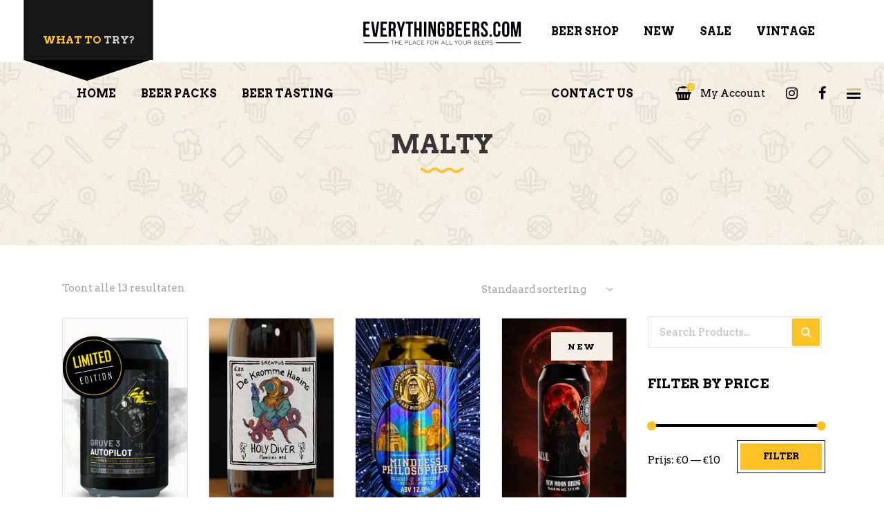

--- FILE ---
content_type: text/html; charset=UTF-8
request_url: https://www.everythingbeers.com/product-tag/malty/
body_size: 69143
content:
<!DOCTYPE html>
<html lang="nl-NL">
<head>
			
		<meta charset="UTF-8"/>
		<link rel="profile" href="https://gmpg.org/xfn/11"/>
			
				<meta name="viewport" content="width=device-width,initial-scale=1,user-scalable=yes">
		<meta name='robots' content='index, follow, max-image-preview:large, max-snippet:-1, max-video-preview:-1' />
<script>window._wca = window._wca || [];</script>

	<!-- This site is optimized with the Yoast SEO plugin v26.8 - https://yoast.com/product/yoast-seo-wordpress/ -->
	<title>Malty Archives - Everythingbeers.com</title><link rel="preload" data-rocket-preload as="style" href="https://fonts.googleapis.com/css?family=Arvo%3A400%2C600%2C700&#038;subset=latin-ext&#038;display=swap" /><link rel="stylesheet" href="https://fonts.googleapis.com/css?family=Arvo%3A400%2C600%2C700&#038;subset=latin-ext&#038;display=swap" media="print" onload="this.media='all'" /><noscript><link rel="stylesheet" href="https://fonts.googleapis.com/css?family=Arvo%3A400%2C600%2C700&#038;subset=latin-ext&#038;display=swap" /></noscript>
	<link rel="canonical" href="https://www.everythingbeers.com/product-tag/malty/" />
	<meta property="og:locale" content="nl_NL" />
	<meta property="og:type" content="article" />
	<meta property="og:title" content="Malty Archives - Everythingbeers.com" />
	<meta property="og:url" content="https://www.everythingbeers.com/product-tag/malty/" />
	<meta property="og:site_name" content="Everythingbeers.com" />
	<meta name="twitter:card" content="summary_large_image" />
	<script type="application/ld+json" class="yoast-schema-graph">{"@context":"https://schema.org","@graph":[{"@type":"CollectionPage","@id":"https://www.everythingbeers.com/product-tag/malty/","url":"https://www.everythingbeers.com/product-tag/malty/","name":"Malty Archives - Everythingbeers.com","isPartOf":{"@id":"https://www.everythingbeers.com/#website"},"primaryImageOfPage":{"@id":"https://www.everythingbeers.com/product-tag/malty/#primaryimage"},"image":{"@id":"https://www.everythingbeers.com/product-tag/malty/#primaryimage"},"thumbnailUrl":"https://i0.wp.com/www.everythingbeers.com/wp-content/uploads/2025/05/Autopilot-3.png?fit=483%2C483&ssl=1","breadcrumb":{"@id":"https://www.everythingbeers.com/product-tag/malty/#breadcrumb"},"inLanguage":"nl-NL"},{"@type":"ImageObject","inLanguage":"nl-NL","@id":"https://www.everythingbeers.com/product-tag/malty/#primaryimage","url":"https://i0.wp.com/www.everythingbeers.com/wp-content/uploads/2025/05/Autopilot-3.png?fit=483%2C483&ssl=1","contentUrl":"https://i0.wp.com/www.everythingbeers.com/wp-content/uploads/2025/05/Autopilot-3.png?fit=483%2C483&ssl=1","width":483,"height":483},{"@type":"BreadcrumbList","@id":"https://www.everythingbeers.com/product-tag/malty/#breadcrumb","itemListElement":[{"@type":"ListItem","position":1,"name":"Home","item":"https://www.everythingbeers.com/"},{"@type":"ListItem","position":2,"name":"Malty"}]},{"@type":"WebSite","@id":"https://www.everythingbeers.com/#website","url":"https://www.everythingbeers.com/","name":"Everythingbeers.com","description":"The place for all your beers","publisher":{"@id":"https://www.everythingbeers.com/#organization"},"potentialAction":[{"@type":"SearchAction","target":{"@type":"EntryPoint","urlTemplate":"https://www.everythingbeers.com/?s={search_term_string}"},"query-input":{"@type":"PropertyValueSpecification","valueRequired":true,"valueName":"search_term_string"}}],"inLanguage":"nl-NL"},{"@type":"Organization","@id":"https://www.everythingbeers.com/#organization","name":"Everythingbeers.com","url":"https://www.everythingbeers.com/","logo":{"@type":"ImageObject","inLanguage":"nl-NL","@id":"https://www.everythingbeers.com/#/schema/logo/image/","url":"https://i0.wp.com/www.everythingbeers.com/wp-content/uploads/2022/05/aa8d6e90-4fbb-44b0-bde1-ff129cc9a1fe.jpg?fit=500%2C500&ssl=1","contentUrl":"https://i0.wp.com/www.everythingbeers.com/wp-content/uploads/2022/05/aa8d6e90-4fbb-44b0-bde1-ff129cc9a1fe.jpg?fit=500%2C500&ssl=1","width":500,"height":500,"caption":"Everythingbeers.com"},"image":{"@id":"https://www.everythingbeers.com/#/schema/logo/image/"},"sameAs":["https://www.facebook.com/everythingbeers","https://www.instagram.com/everythingbeersofficial"]}]}</script>
	<!-- / Yoast SEO plugin. -->


<script type='application/javascript'  id='pys-version-script'>console.log('PixelYourSite Free version 11.1.5.2');</script>
<link rel='dns-prefetch' href='//www.googletagmanager.com' />
<link rel='dns-prefetch' href='//stats.wp.com' />
<link rel='dns-prefetch' href='//fonts.googleapis.com' />
<link rel='dns-prefetch' href='//usercontent.one' />
<link href='https://fonts.gstatic.com' crossorigin rel='preconnect' />
<link href='//usercontent.one' rel='preconnect' />
<link rel='preconnect' href='//i0.wp.com' />
<link rel="alternate" type="application/rss+xml" title="Everythingbeers.com &raquo; feed" href="https://www.everythingbeers.com/feed/" />
<link rel="alternate" type="application/rss+xml" title="Everythingbeers.com &raquo; reacties feed" href="https://www.everythingbeers.com/comments/feed/" />
<link rel="alternate" type="application/rss+xml" title="Everythingbeers.com &raquo; Malty Tag feed" href="https://www.everythingbeers.com/product-tag/malty/feed/" />
		<!-- This site uses the Google Analytics by MonsterInsights plugin v9.11.1 - Using Analytics tracking - https://www.monsterinsights.com/ -->
							<script src="//www.googletagmanager.com/gtag/js?id=G-5FHX5H104S"  data-cfasync="false" data-wpfc-render="false" type="text/javascript" async></script>
			<script data-cfasync="false" data-wpfc-render="false" type="text/javascript">
				var mi_version = '9.11.1';
				var mi_track_user = true;
				var mi_no_track_reason = '';
								var MonsterInsightsDefaultLocations = {"page_location":"https:\/\/www.everythingbeers.com\/product-tag\/malty\/"};
								if ( typeof MonsterInsightsPrivacyGuardFilter === 'function' ) {
					var MonsterInsightsLocations = (typeof MonsterInsightsExcludeQuery === 'object') ? MonsterInsightsPrivacyGuardFilter( MonsterInsightsExcludeQuery ) : MonsterInsightsPrivacyGuardFilter( MonsterInsightsDefaultLocations );
				} else {
					var MonsterInsightsLocations = (typeof MonsterInsightsExcludeQuery === 'object') ? MonsterInsightsExcludeQuery : MonsterInsightsDefaultLocations;
				}

								var disableStrs = [
										'ga-disable-G-5FHX5H104S',
									];

				/* Function to detect opted out users */
				function __gtagTrackerIsOptedOut() {
					for (var index = 0; index < disableStrs.length; index++) {
						if (document.cookie.indexOf(disableStrs[index] + '=true') > -1) {
							return true;
						}
					}

					return false;
				}

				/* Disable tracking if the opt-out cookie exists. */
				if (__gtagTrackerIsOptedOut()) {
					for (var index = 0; index < disableStrs.length; index++) {
						window[disableStrs[index]] = true;
					}
				}

				/* Opt-out function */
				function __gtagTrackerOptout() {
					for (var index = 0; index < disableStrs.length; index++) {
						document.cookie = disableStrs[index] + '=true; expires=Thu, 31 Dec 2099 23:59:59 UTC; path=/';
						window[disableStrs[index]] = true;
					}
				}

				if ('undefined' === typeof gaOptout) {
					function gaOptout() {
						__gtagTrackerOptout();
					}
				}
								window.dataLayer = window.dataLayer || [];

				window.MonsterInsightsDualTracker = {
					helpers: {},
					trackers: {},
				};
				if (mi_track_user) {
					function __gtagDataLayer() {
						dataLayer.push(arguments);
					}

					function __gtagTracker(type, name, parameters) {
						if (!parameters) {
							parameters = {};
						}

						if (parameters.send_to) {
							__gtagDataLayer.apply(null, arguments);
							return;
						}

						if (type === 'event') {
														parameters.send_to = monsterinsights_frontend.v4_id;
							var hookName = name;
							if (typeof parameters['event_category'] !== 'undefined') {
								hookName = parameters['event_category'] + ':' + name;
							}

							if (typeof MonsterInsightsDualTracker.trackers[hookName] !== 'undefined') {
								MonsterInsightsDualTracker.trackers[hookName](parameters);
							} else {
								__gtagDataLayer('event', name, parameters);
							}
							
						} else {
							__gtagDataLayer.apply(null, arguments);
						}
					}

					__gtagTracker('js', new Date());
					__gtagTracker('set', {
						'developer_id.dZGIzZG': true,
											});
					if ( MonsterInsightsLocations.page_location ) {
						__gtagTracker('set', MonsterInsightsLocations);
					}
										__gtagTracker('config', 'G-5FHX5H104S', {"forceSSL":"true","link_attribution":"true"} );
										window.gtag = __gtagTracker;										(function () {
						/* https://developers.google.com/analytics/devguides/collection/analyticsjs/ */
						/* ga and __gaTracker compatibility shim. */
						var noopfn = function () {
							return null;
						};
						var newtracker = function () {
							return new Tracker();
						};
						var Tracker = function () {
							return null;
						};
						var p = Tracker.prototype;
						p.get = noopfn;
						p.set = noopfn;
						p.send = function () {
							var args = Array.prototype.slice.call(arguments);
							args.unshift('send');
							__gaTracker.apply(null, args);
						};
						var __gaTracker = function () {
							var len = arguments.length;
							if (len === 0) {
								return;
							}
							var f = arguments[len - 1];
							if (typeof f !== 'object' || f === null || typeof f.hitCallback !== 'function') {
								if ('send' === arguments[0]) {
									var hitConverted, hitObject = false, action;
									if ('event' === arguments[1]) {
										if ('undefined' !== typeof arguments[3]) {
											hitObject = {
												'eventAction': arguments[3],
												'eventCategory': arguments[2],
												'eventLabel': arguments[4],
												'value': arguments[5] ? arguments[5] : 1,
											}
										}
									}
									if ('pageview' === arguments[1]) {
										if ('undefined' !== typeof arguments[2]) {
											hitObject = {
												'eventAction': 'page_view',
												'page_path': arguments[2],
											}
										}
									}
									if (typeof arguments[2] === 'object') {
										hitObject = arguments[2];
									}
									if (typeof arguments[5] === 'object') {
										Object.assign(hitObject, arguments[5]);
									}
									if ('undefined' !== typeof arguments[1].hitType) {
										hitObject = arguments[1];
										if ('pageview' === hitObject.hitType) {
											hitObject.eventAction = 'page_view';
										}
									}
									if (hitObject) {
										action = 'timing' === arguments[1].hitType ? 'timing_complete' : hitObject.eventAction;
										hitConverted = mapArgs(hitObject);
										__gtagTracker('event', action, hitConverted);
									}
								}
								return;
							}

							function mapArgs(args) {
								var arg, hit = {};
								var gaMap = {
									'eventCategory': 'event_category',
									'eventAction': 'event_action',
									'eventLabel': 'event_label',
									'eventValue': 'event_value',
									'nonInteraction': 'non_interaction',
									'timingCategory': 'event_category',
									'timingVar': 'name',
									'timingValue': 'value',
									'timingLabel': 'event_label',
									'page': 'page_path',
									'location': 'page_location',
									'title': 'page_title',
									'referrer' : 'page_referrer',
								};
								for (arg in args) {
																		if (!(!args.hasOwnProperty(arg) || !gaMap.hasOwnProperty(arg))) {
										hit[gaMap[arg]] = args[arg];
									} else {
										hit[arg] = args[arg];
									}
								}
								return hit;
							}

							try {
								f.hitCallback();
							} catch (ex) {
							}
						};
						__gaTracker.create = newtracker;
						__gaTracker.getByName = newtracker;
						__gaTracker.getAll = function () {
							return [];
						};
						__gaTracker.remove = noopfn;
						__gaTracker.loaded = true;
						window['__gaTracker'] = __gaTracker;
					})();
									} else {
										console.log("");
					(function () {
						function __gtagTracker() {
							return null;
						}

						window['__gtagTracker'] = __gtagTracker;
						window['gtag'] = __gtagTracker;
					})();
									}
			</script>
							<!-- / Google Analytics by MonsterInsights -->
		<style id='wp-img-auto-sizes-contain-inline-css' type='text/css'>
img:is([sizes=auto i],[sizes^="auto," i]){contain-intrinsic-size:3000px 1500px}
/*# sourceURL=wp-img-auto-sizes-contain-inline-css */
</style>
<link rel='stylesheet' id='sbi_styles-css' href='https://usercontent.one/wp/www.everythingbeers.com/wp-content/cache/background-css/1/usercontent.one/wp/www.everythingbeers.com/wp-content/plugins/instagram-feed/css/sbi-styles.min.css?ver=6.10.0&media=1754469237&wpr_t=1769021214' type='text/css' media='all' />
<style id='wp-emoji-styles-inline-css' type='text/css'>

	img.wp-smiley, img.emoji {
		display: inline !important;
		border: none !important;
		box-shadow: none !important;
		height: 1em !important;
		width: 1em !important;
		margin: 0 0.07em !important;
		vertical-align: -0.1em !important;
		background: none !important;
		padding: 0 !important;
	}
/*# sourceURL=wp-emoji-styles-inline-css */
</style>
<link rel='stylesheet' id='wp-block-library-css' href='https://www.everythingbeers.com/wp-includes/css/dist/block-library/style.min.css?ver=a18e3e0eda71a956665ac3caa0fbb082' type='text/css' media='all' />
<style id='global-styles-inline-css' type='text/css'>
:root{--wp--preset--aspect-ratio--square: 1;--wp--preset--aspect-ratio--4-3: 4/3;--wp--preset--aspect-ratio--3-4: 3/4;--wp--preset--aspect-ratio--3-2: 3/2;--wp--preset--aspect-ratio--2-3: 2/3;--wp--preset--aspect-ratio--16-9: 16/9;--wp--preset--aspect-ratio--9-16: 9/16;--wp--preset--color--black: #000000;--wp--preset--color--cyan-bluish-gray: #abb8c3;--wp--preset--color--white: #ffffff;--wp--preset--color--pale-pink: #f78da7;--wp--preset--color--vivid-red: #cf2e2e;--wp--preset--color--luminous-vivid-orange: #ff6900;--wp--preset--color--luminous-vivid-amber: #fcb900;--wp--preset--color--light-green-cyan: #7bdcb5;--wp--preset--color--vivid-green-cyan: #00d084;--wp--preset--color--pale-cyan-blue: #8ed1fc;--wp--preset--color--vivid-cyan-blue: #0693e3;--wp--preset--color--vivid-purple: #9b51e0;--wp--preset--gradient--vivid-cyan-blue-to-vivid-purple: linear-gradient(135deg,rgb(6,147,227) 0%,rgb(155,81,224) 100%);--wp--preset--gradient--light-green-cyan-to-vivid-green-cyan: linear-gradient(135deg,rgb(122,220,180) 0%,rgb(0,208,130) 100%);--wp--preset--gradient--luminous-vivid-amber-to-luminous-vivid-orange: linear-gradient(135deg,rgb(252,185,0) 0%,rgb(255,105,0) 100%);--wp--preset--gradient--luminous-vivid-orange-to-vivid-red: linear-gradient(135deg,rgb(255,105,0) 0%,rgb(207,46,46) 100%);--wp--preset--gradient--very-light-gray-to-cyan-bluish-gray: linear-gradient(135deg,rgb(238,238,238) 0%,rgb(169,184,195) 100%);--wp--preset--gradient--cool-to-warm-spectrum: linear-gradient(135deg,rgb(74,234,220) 0%,rgb(151,120,209) 20%,rgb(207,42,186) 40%,rgb(238,44,130) 60%,rgb(251,105,98) 80%,rgb(254,248,76) 100%);--wp--preset--gradient--blush-light-purple: linear-gradient(135deg,rgb(255,206,236) 0%,rgb(152,150,240) 100%);--wp--preset--gradient--blush-bordeaux: linear-gradient(135deg,rgb(254,205,165) 0%,rgb(254,45,45) 50%,rgb(107,0,62) 100%);--wp--preset--gradient--luminous-dusk: linear-gradient(135deg,rgb(255,203,112) 0%,rgb(199,81,192) 50%,rgb(65,88,208) 100%);--wp--preset--gradient--pale-ocean: linear-gradient(135deg,rgb(255,245,203) 0%,rgb(182,227,212) 50%,rgb(51,167,181) 100%);--wp--preset--gradient--electric-grass: linear-gradient(135deg,rgb(202,248,128) 0%,rgb(113,206,126) 100%);--wp--preset--gradient--midnight: linear-gradient(135deg,rgb(2,3,129) 0%,rgb(40,116,252) 100%);--wp--preset--font-size--small: 13px;--wp--preset--font-size--medium: 20px;--wp--preset--font-size--large: 36px;--wp--preset--font-size--x-large: 42px;--wp--preset--spacing--20: 0.44rem;--wp--preset--spacing--30: 0.67rem;--wp--preset--spacing--40: 1rem;--wp--preset--spacing--50: 1.5rem;--wp--preset--spacing--60: 2.25rem;--wp--preset--spacing--70: 3.38rem;--wp--preset--spacing--80: 5.06rem;--wp--preset--shadow--natural: 6px 6px 9px rgba(0, 0, 0, 0.2);--wp--preset--shadow--deep: 12px 12px 50px rgba(0, 0, 0, 0.4);--wp--preset--shadow--sharp: 6px 6px 0px rgba(0, 0, 0, 0.2);--wp--preset--shadow--outlined: 6px 6px 0px -3px rgb(255, 255, 255), 6px 6px rgb(0, 0, 0);--wp--preset--shadow--crisp: 6px 6px 0px rgb(0, 0, 0);}:where(.is-layout-flex){gap: 0.5em;}:where(.is-layout-grid){gap: 0.5em;}body .is-layout-flex{display: flex;}.is-layout-flex{flex-wrap: wrap;align-items: center;}.is-layout-flex > :is(*, div){margin: 0;}body .is-layout-grid{display: grid;}.is-layout-grid > :is(*, div){margin: 0;}:where(.wp-block-columns.is-layout-flex){gap: 2em;}:where(.wp-block-columns.is-layout-grid){gap: 2em;}:where(.wp-block-post-template.is-layout-flex){gap: 1.25em;}:where(.wp-block-post-template.is-layout-grid){gap: 1.25em;}.has-black-color{color: var(--wp--preset--color--black) !important;}.has-cyan-bluish-gray-color{color: var(--wp--preset--color--cyan-bluish-gray) !important;}.has-white-color{color: var(--wp--preset--color--white) !important;}.has-pale-pink-color{color: var(--wp--preset--color--pale-pink) !important;}.has-vivid-red-color{color: var(--wp--preset--color--vivid-red) !important;}.has-luminous-vivid-orange-color{color: var(--wp--preset--color--luminous-vivid-orange) !important;}.has-luminous-vivid-amber-color{color: var(--wp--preset--color--luminous-vivid-amber) !important;}.has-light-green-cyan-color{color: var(--wp--preset--color--light-green-cyan) !important;}.has-vivid-green-cyan-color{color: var(--wp--preset--color--vivid-green-cyan) !important;}.has-pale-cyan-blue-color{color: var(--wp--preset--color--pale-cyan-blue) !important;}.has-vivid-cyan-blue-color{color: var(--wp--preset--color--vivid-cyan-blue) !important;}.has-vivid-purple-color{color: var(--wp--preset--color--vivid-purple) !important;}.has-black-background-color{background-color: var(--wp--preset--color--black) !important;}.has-cyan-bluish-gray-background-color{background-color: var(--wp--preset--color--cyan-bluish-gray) !important;}.has-white-background-color{background-color: var(--wp--preset--color--white) !important;}.has-pale-pink-background-color{background-color: var(--wp--preset--color--pale-pink) !important;}.has-vivid-red-background-color{background-color: var(--wp--preset--color--vivid-red) !important;}.has-luminous-vivid-orange-background-color{background-color: var(--wp--preset--color--luminous-vivid-orange) !important;}.has-luminous-vivid-amber-background-color{background-color: var(--wp--preset--color--luminous-vivid-amber) !important;}.has-light-green-cyan-background-color{background-color: var(--wp--preset--color--light-green-cyan) !important;}.has-vivid-green-cyan-background-color{background-color: var(--wp--preset--color--vivid-green-cyan) !important;}.has-pale-cyan-blue-background-color{background-color: var(--wp--preset--color--pale-cyan-blue) !important;}.has-vivid-cyan-blue-background-color{background-color: var(--wp--preset--color--vivid-cyan-blue) !important;}.has-vivid-purple-background-color{background-color: var(--wp--preset--color--vivid-purple) !important;}.has-black-border-color{border-color: var(--wp--preset--color--black) !important;}.has-cyan-bluish-gray-border-color{border-color: var(--wp--preset--color--cyan-bluish-gray) !important;}.has-white-border-color{border-color: var(--wp--preset--color--white) !important;}.has-pale-pink-border-color{border-color: var(--wp--preset--color--pale-pink) !important;}.has-vivid-red-border-color{border-color: var(--wp--preset--color--vivid-red) !important;}.has-luminous-vivid-orange-border-color{border-color: var(--wp--preset--color--luminous-vivid-orange) !important;}.has-luminous-vivid-amber-border-color{border-color: var(--wp--preset--color--luminous-vivid-amber) !important;}.has-light-green-cyan-border-color{border-color: var(--wp--preset--color--light-green-cyan) !important;}.has-vivid-green-cyan-border-color{border-color: var(--wp--preset--color--vivid-green-cyan) !important;}.has-pale-cyan-blue-border-color{border-color: var(--wp--preset--color--pale-cyan-blue) !important;}.has-vivid-cyan-blue-border-color{border-color: var(--wp--preset--color--vivid-cyan-blue) !important;}.has-vivid-purple-border-color{border-color: var(--wp--preset--color--vivid-purple) !important;}.has-vivid-cyan-blue-to-vivid-purple-gradient-background{background: var(--wp--preset--gradient--vivid-cyan-blue-to-vivid-purple) !important;}.has-light-green-cyan-to-vivid-green-cyan-gradient-background{background: var(--wp--preset--gradient--light-green-cyan-to-vivid-green-cyan) !important;}.has-luminous-vivid-amber-to-luminous-vivid-orange-gradient-background{background: var(--wp--preset--gradient--luminous-vivid-amber-to-luminous-vivid-orange) !important;}.has-luminous-vivid-orange-to-vivid-red-gradient-background{background: var(--wp--preset--gradient--luminous-vivid-orange-to-vivid-red) !important;}.has-very-light-gray-to-cyan-bluish-gray-gradient-background{background: var(--wp--preset--gradient--very-light-gray-to-cyan-bluish-gray) !important;}.has-cool-to-warm-spectrum-gradient-background{background: var(--wp--preset--gradient--cool-to-warm-spectrum) !important;}.has-blush-light-purple-gradient-background{background: var(--wp--preset--gradient--blush-light-purple) !important;}.has-blush-bordeaux-gradient-background{background: var(--wp--preset--gradient--blush-bordeaux) !important;}.has-luminous-dusk-gradient-background{background: var(--wp--preset--gradient--luminous-dusk) !important;}.has-pale-ocean-gradient-background{background: var(--wp--preset--gradient--pale-ocean) !important;}.has-electric-grass-gradient-background{background: var(--wp--preset--gradient--electric-grass) !important;}.has-midnight-gradient-background{background: var(--wp--preset--gradient--midnight) !important;}.has-small-font-size{font-size: var(--wp--preset--font-size--small) !important;}.has-medium-font-size{font-size: var(--wp--preset--font-size--medium) !important;}.has-large-font-size{font-size: var(--wp--preset--font-size--large) !important;}.has-x-large-font-size{font-size: var(--wp--preset--font-size--x-large) !important;}
/*# sourceURL=global-styles-inline-css */
</style>

<style id='classic-theme-styles-inline-css' type='text/css'>
/*! This file is auto-generated */
.wp-block-button__link{color:#fff;background-color:#32373c;border-radius:9999px;box-shadow:none;text-decoration:none;padding:calc(.667em + 2px) calc(1.333em + 2px);font-size:1.125em}.wp-block-file__button{background:#32373c;color:#fff;text-decoration:none}
/*# sourceURL=/wp-includes/css/classic-themes.min.css */
</style>
<link rel='stylesheet' id='wpa-css-css' href='https://usercontent.one/wp/www.everythingbeers.com/wp-content/plugins/honeypot/includes/css/wpa.css?ver=2.3.04&media=1754469237' type='text/css' media='all' />
<style id='woocommerce-inline-inline-css' type='text/css'>
.woocommerce form .form-row .required { visibility: visible; }
/*# sourceURL=woocommerce-inline-inline-css */
</style>
<link rel='stylesheet' id='pintsandcrafts-edge-default-style-css' href='https://usercontent.one/wp/www.everythingbeers.com/wp-content/themes/pintsandcrafts/style.css?media=1754469237?ver=a18e3e0eda71a956665ac3caa0fbb082' type='text/css' media='all' />
<link rel='stylesheet' id='pintsandcrafts-edge-modules-css' href='https://usercontent.one/wp/www.everythingbeers.com/wp-content/cache/background-css/1/usercontent.one/wp/www.everythingbeers.com/wp-content/themes/pintsandcrafts/assets/css/modules.min.css?media=1754469237?ver=a18e3e0eda71a956665ac3caa0fbb082&wpr_t=1769021214' type='text/css' media='all' />
<link rel='stylesheet' id='edgtf-font-awesome-css' href='https://usercontent.one/wp/www.everythingbeers.com/wp-content/themes/pintsandcrafts/assets/css/font-awesome/css/font-awesome.min.css?media=1754469237?ver=a18e3e0eda71a956665ac3caa0fbb082' type='text/css' media='all' />
<link rel='stylesheet' id='edgtf-font-elegant-css' href='https://usercontent.one/wp/www.everythingbeers.com/wp-content/themes/pintsandcrafts/assets/css/elegant-icons/style.min.css?media=1754469237?ver=a18e3e0eda71a956665ac3caa0fbb082' type='text/css' media='all' />
<link rel='stylesheet' id='edgtf-ion-icons-css' href='https://usercontent.one/wp/www.everythingbeers.com/wp-content/themes/pintsandcrafts/assets/css/ion-icons/css/ionicons.min.css?media=1754469237?ver=a18e3e0eda71a956665ac3caa0fbb082' type='text/css' media='all' />
<link rel='stylesheet' id='mediaelement-css' href='https://usercontent.one/wp/www.everythingbeers.com/wp-content/cache/background-css/1/www.everythingbeers.com/wp-includes/js/mediaelement/mediaelementplayer-legacy.min.css?ver=4.2.17&wpr_t=1769021214' type='text/css' media='all' />
<link rel='stylesheet' id='wp-mediaelement-css' href='https://www.everythingbeers.com/wp-includes/js/mediaelement/wp-mediaelement.min.css?ver=a18e3e0eda71a956665ac3caa0fbb082' type='text/css' media='all' />
<link rel='stylesheet' id='pintsandcrafts-edge-woo-css' href='https://usercontent.one/wp/www.everythingbeers.com/wp-content/cache/background-css/1/usercontent.one/wp/www.everythingbeers.com/wp-content/themes/pintsandcrafts/assets/css/woocommerce.min.css?media=1754469237?ver=a18e3e0eda71a956665ac3caa0fbb082&wpr_t=1769021214' type='text/css' media='all' />
<link rel='stylesheet' id='pintsandcrafts-edge-woo-responsive-css' href='https://usercontent.one/wp/www.everythingbeers.com/wp-content/themes/pintsandcrafts/assets/css/woocommerce-responsive.min.css?media=1754469237?ver=a18e3e0eda71a956665ac3caa0fbb082' type='text/css' media='all' />
<link rel='stylesheet' id='pintsandcrafts-edge-style-dynamic-css' href='https://usercontent.one/wp/www.everythingbeers.com/wp-content/cache/background-css/1/usercontent.one/wp/www.everythingbeers.com/wp-content/themes/pintsandcrafts/assets/css/style_dynamic.css?media=1754469237?ver=1725311211&wpr_t=1769021214' type='text/css' media='all' />
<link rel='stylesheet' id='pintsandcrafts-edge-modules-responsive-css' href='https://usercontent.one/wp/www.everythingbeers.com/wp-content/themes/pintsandcrafts/assets/css/modules-responsive.min.css?media=1754469237?ver=a18e3e0eda71a956665ac3caa0fbb082' type='text/css' media='all' />
<link rel='stylesheet' id='pintsandcrafts-edge-style-dynamic-responsive-css' href='https://usercontent.one/wp/www.everythingbeers.com/wp-content/themes/pintsandcrafts/assets/css/style_dynamic_responsive.css?media=1754469237?ver=1725311211' type='text/css' media='all' />

<link rel='stylesheet' id='mollie-applepaydirect-css' href='https://usercontent.one/wp/www.everythingbeers.com/wp-content/plugins/mollie-payments-for-woocommerce/public/css/mollie-applepaydirect.min.css?media=1754469237?ver=1768842068' type='text/css' media='screen' />
<!--n2css--><!--n2js--><script type="text/javascript" id="woocommerce-google-analytics-integration-gtag-js-after">
/* <![CDATA[ */
/* Google Analytics for WooCommerce (gtag.js) */
					window.dataLayer = window.dataLayer || [];
					function gtag(){dataLayer.push(arguments);}
					// Set up default consent state.
					for ( const mode of [{"analytics_storage":"denied","ad_storage":"denied","ad_user_data":"denied","ad_personalization":"denied","region":["AT","BE","BG","HR","CY","CZ","DK","EE","FI","FR","DE","GR","HU","IS","IE","IT","LV","LI","LT","LU","MT","NL","NO","PL","PT","RO","SK","SI","ES","SE","GB","CH"]}] || [] ) {
						gtag( "consent", "default", { "wait_for_update": 500, ...mode } );
					}
					gtag("js", new Date());
					gtag("set", "developer_id.dOGY3NW", true);
					gtag("config", "G-5FHX5H104S", {"track_404":true,"allow_google_signals":true,"logged_in":false,"linker":{"domains":[],"allow_incoming":false},"custom_map":{"dimension1":"logged_in"}});
//# sourceURL=woocommerce-google-analytics-integration-gtag-js-after
/* ]]> */
</script>
<script type="text/javascript" src="https://usercontent.one/wp/www.everythingbeers.com/wp-content/plugins/google-analytics-for-wordpress/assets/js/frontend-gtag.min.js?ver=9.11.1&media=1754469237" id="monsterinsights-frontend-script-js" async="async" data-wp-strategy="async"></script>
<script data-cfasync="false" data-wpfc-render="false" type="text/javascript" id='monsterinsights-frontend-script-js-extra'>/* <![CDATA[ */
var monsterinsights_frontend = {"js_events_tracking":"true","download_extensions":"doc,pdf,ppt,zip,xls,docx,pptx,xlsx","inbound_paths":"[{\"path\":\"\\\/go\\\/\",\"label\":\"affiliate\"},{\"path\":\"\\\/recommend\\\/\",\"label\":\"affiliate\"}]","home_url":"https:\/\/www.everythingbeers.com","hash_tracking":"false","v4_id":"G-5FHX5H104S"};/* ]]> */
</script>
<script type="text/javascript" id="jquery-core-js-extra">
/* <![CDATA[ */
var pysFacebookRest = {"restApiUrl":"https://www.everythingbeers.com/wp-json/pys-facebook/v1/event","debug":""};
//# sourceURL=jquery-core-js-extra
/* ]]> */
</script>
<script type="text/javascript" src="https://www.everythingbeers.com/wp-includes/js/jquery/jquery.min.js?ver=3.7.1" id="jquery-core-js"></script>
<script type="text/javascript" src="https://www.everythingbeers.com/wp-includes/js/jquery/jquery-migrate.min.js?ver=3.4.1" id="jquery-migrate-js"></script>
<script type="text/javascript" src="https://usercontent.one/wp/www.everythingbeers.com/wp-content/plugins/woocommerce/assets/js/jquery-blockui/jquery.blockUI.min.js?ver=2.7.0-wc.10.4.3&media=1754469237" id="wc-jquery-blockui-js" data-wp-strategy="defer" data-rocket-defer defer></script>
<script type="text/javascript" id="wc-add-to-cart-js-extra">
/* <![CDATA[ */
var wc_add_to_cart_params = {"ajax_url":"/wp-admin/admin-ajax.php","wc_ajax_url":"/?wc-ajax=%%endpoint%%","i18n_view_cart":"Bekijk winkelwagen","cart_url":"https://www.everythingbeers.com/cart/","is_cart":"","cart_redirect_after_add":"no"};
//# sourceURL=wc-add-to-cart-js-extra
/* ]]> */
</script>
<script type="text/javascript" src="https://usercontent.one/wp/www.everythingbeers.com/wp-content/plugins/woocommerce/assets/js/frontend/add-to-cart.min.js?ver=10.4.3&media=1754469237" id="wc-add-to-cart-js" data-wp-strategy="defer" data-rocket-defer defer></script>
<script type="text/javascript" src="https://usercontent.one/wp/www.everythingbeers.com/wp-content/plugins/woocommerce/assets/js/js-cookie/js.cookie.min.js?ver=2.1.4-wc.10.4.3&media=1754469237" id="wc-js-cookie-js" defer="defer" data-wp-strategy="defer"></script>
<script type="text/javascript" id="woocommerce-js-extra">
/* <![CDATA[ */
var woocommerce_params = {"ajax_url":"/wp-admin/admin-ajax.php","wc_ajax_url":"/?wc-ajax=%%endpoint%%","i18n_password_show":"Wachtwoord weergeven","i18n_password_hide":"Wachtwoord verbergen"};
//# sourceURL=woocommerce-js-extra
/* ]]> */
</script>
<script type="text/javascript" src="https://usercontent.one/wp/www.everythingbeers.com/wp-content/plugins/woocommerce/assets/js/frontend/woocommerce.min.js?ver=10.4.3&media=1754469237" id="woocommerce-js" defer="defer" data-wp-strategy="defer"></script>
<script type="text/javascript" src="https://usercontent.one/wp/www.everythingbeers.com/wp-content/plugins/js_composer/assets/js/vendors/woocommerce-add-to-cart.js?ver=6.7.0&media=1754469237" id="vc_woocommerce-add-to-cart-js-js" data-rocket-defer defer></script>
<script type="text/javascript" src="https://usercontent.one/wp/www.everythingbeers.com/wp-content/plugins/woocommerce/assets/js/select2/select2.full.min.js?ver=4.0.3-wc.10.4.3&media=1754469237" id="wc-select2-js" defer="defer" data-wp-strategy="defer"></script>
<script type="text/javascript" src="https://stats.wp.com/s-202604.js" id="woocommerce-analytics-js" defer="defer" data-wp-strategy="defer"></script>
<script type="text/javascript" src="https://usercontent.one/wp/www.everythingbeers.com/wp-content/plugins/pixelyoursite/dist/scripts/jquery.bind-first-0.2.3.min.js?ver=0.2.3&media=1754469237" id="jquery-bind-first-js" data-rocket-defer defer></script>
<script type="text/javascript" src="https://usercontent.one/wp/www.everythingbeers.com/wp-content/plugins/pixelyoursite/dist/scripts/js.cookie-2.1.3.min.js?ver=2.1.3&media=1754469237" id="js-cookie-pys-js" data-rocket-defer defer></script>
<script type="text/javascript" src="https://usercontent.one/wp/www.everythingbeers.com/wp-content/plugins/pixelyoursite/dist/scripts/tld.min.js?ver=2.3.1&media=1754469237" id="js-tld-js" data-rocket-defer defer></script>
<script type="text/javascript" id="pys-js-extra">
/* <![CDATA[ */
var pysOptions = {"staticEvents":{"facebook":{"init_event":[{"delay":0,"type":"static","ajaxFire":false,"name":"PageView","pixelIds":["352942856759793"],"eventID":"f216c906-f3a6-4db8-86f4-914655ce54d9","params":{"page_title":"Malty","post_type":"product_tag","post_id":305,"plugin":"PixelYourSite","user_role":"guest","event_url":"www.everythingbeers.com/product-tag/malty/"},"e_id":"init_event","ids":[],"hasTimeWindow":false,"timeWindow":0,"woo_order":"","edd_order":""}]}},"dynamicEvents":{"automatic_event_form":{"facebook":{"delay":0,"type":"dyn","name":"Form","pixelIds":["352942856759793"],"eventID":"fd806337-969a-4043-8abb-0c11e5909eba","params":{"page_title":"Malty","post_type":"product_tag","post_id":305,"plugin":"PixelYourSite","user_role":"guest","event_url":"www.everythingbeers.com/product-tag/malty/"},"e_id":"automatic_event_form","ids":[],"hasTimeWindow":false,"timeWindow":0,"woo_order":"","edd_order":""}},"automatic_event_download":{"facebook":{"delay":0,"type":"dyn","name":"Download","extensions":["","doc","exe","js","pdf","ppt","tgz","zip","xls"],"pixelIds":["352942856759793"],"eventID":"6fadf1d6-4d46-44f9-8349-53a9deb993a2","params":{"page_title":"Malty","post_type":"product_tag","post_id":305,"plugin":"PixelYourSite","user_role":"guest","event_url":"www.everythingbeers.com/product-tag/malty/"},"e_id":"automatic_event_download","ids":[],"hasTimeWindow":false,"timeWindow":0,"woo_order":"","edd_order":""}},"automatic_event_comment":{"facebook":{"delay":0,"type":"dyn","name":"Comment","pixelIds":["352942856759793"],"eventID":"da8083f6-3bc0-4d7c-b3a5-3b224f6cf167","params":{"page_title":"Malty","post_type":"product_tag","post_id":305,"plugin":"PixelYourSite","user_role":"guest","event_url":"www.everythingbeers.com/product-tag/malty/"},"e_id":"automatic_event_comment","ids":[],"hasTimeWindow":false,"timeWindow":0,"woo_order":"","edd_order":""}},"woo_add_to_cart_on_button_click":{"facebook":{"delay":0,"type":"dyn","name":"AddToCart","pixelIds":["352942856759793"],"eventID":"3e0157d6-5adf-4755-8f0a-b634e7000450","params":{"page_title":"Malty","post_type":"product_tag","post_id":305,"plugin":"PixelYourSite","user_role":"guest","event_url":"www.everythingbeers.com/product-tag/malty/"},"e_id":"woo_add_to_cart_on_button_click","ids":[],"hasTimeWindow":false,"timeWindow":0,"woo_order":"","edd_order":""}}},"triggerEvents":[],"triggerEventTypes":[],"facebook":{"pixelIds":["352942856759793"],"advancedMatching":[],"advancedMatchingEnabled":true,"removeMetadata":false,"wooVariableAsSimple":false,"serverApiEnabled":true,"wooCRSendFromServer":false,"send_external_id":null,"enabled_medical":false,"do_not_track_medical_param":["event_url","post_title","page_title","landing_page","content_name","categories","category_name","tags"],"meta_ldu":false},"debug":"","siteUrl":"https://www.everythingbeers.com","ajaxUrl":"https://www.everythingbeers.com/wp-admin/admin-ajax.php","ajax_event":"b034f2172a","enable_remove_download_url_param":"1","cookie_duration":"7","last_visit_duration":"60","enable_success_send_form":"","ajaxForServerEvent":"1","ajaxForServerStaticEvent":"1","useSendBeacon":"1","send_external_id":"1","external_id_expire":"180","track_cookie_for_subdomains":"1","google_consent_mode":"1","gdpr":{"ajax_enabled":false,"all_disabled_by_api":false,"facebook_disabled_by_api":false,"analytics_disabled_by_api":false,"google_ads_disabled_by_api":false,"pinterest_disabled_by_api":false,"bing_disabled_by_api":false,"reddit_disabled_by_api":false,"externalID_disabled_by_api":false,"facebook_prior_consent_enabled":true,"analytics_prior_consent_enabled":true,"google_ads_prior_consent_enabled":null,"pinterest_prior_consent_enabled":true,"bing_prior_consent_enabled":true,"cookiebot_integration_enabled":false,"cookiebot_facebook_consent_category":"marketing","cookiebot_analytics_consent_category":"statistics","cookiebot_tiktok_consent_category":"marketing","cookiebot_google_ads_consent_category":"marketing","cookiebot_pinterest_consent_category":"marketing","cookiebot_bing_consent_category":"marketing","consent_magic_integration_enabled":false,"real_cookie_banner_integration_enabled":false,"cookie_notice_integration_enabled":false,"cookie_law_info_integration_enabled":false,"analytics_storage":{"enabled":true,"value":"granted","filter":false},"ad_storage":{"enabled":true,"value":"granted","filter":false},"ad_user_data":{"enabled":true,"value":"granted","filter":false},"ad_personalization":{"enabled":true,"value":"granted","filter":false}},"cookie":{"disabled_all_cookie":false,"disabled_start_session_cookie":false,"disabled_advanced_form_data_cookie":false,"disabled_landing_page_cookie":false,"disabled_first_visit_cookie":false,"disabled_trafficsource_cookie":false,"disabled_utmTerms_cookie":false,"disabled_utmId_cookie":false},"tracking_analytics":{"TrafficSource":"direct","TrafficLanding":"undefined","TrafficUtms":[],"TrafficUtmsId":[]},"GATags":{"ga_datalayer_type":"default","ga_datalayer_name":"dataLayerPYS"},"woo":{"enabled":true,"enabled_save_data_to_orders":true,"addToCartOnButtonEnabled":true,"addToCartOnButtonValueEnabled":true,"addToCartOnButtonValueOption":"price","singleProductId":null,"removeFromCartSelector":"form.woocommerce-cart-form .remove","addToCartCatchMethod":"add_cart_js","is_order_received_page":false,"containOrderId":false},"edd":{"enabled":false},"cache_bypass":"1769017614"};
//# sourceURL=pys-js-extra
/* ]]> */
</script>
<script type="text/javascript" src="https://usercontent.one/wp/www.everythingbeers.com/wp-content/plugins/pixelyoursite/dist/scripts/public.js?ver=11.1.5.2&media=1754469237" id="pys-js" data-rocket-defer defer></script>
<link rel="https://api.w.org/" href="https://www.everythingbeers.com/wp-json/" /><link rel="alternate" title="JSON" type="application/json" href="https://www.everythingbeers.com/wp-json/wp/v2/product_tag/305" /><link rel="EditURI" type="application/rsd+xml" title="RSD" href="https://www.everythingbeers.com/xmlrpc.php?rsd" />
<meta name="generator" content="Site Kit by Google 1.170.0" /><style>[class*=" icon-oc-"],[class^=icon-oc-]{speak:none;font-style:normal;font-weight:400;font-variant:normal;text-transform:none;line-height:1;-webkit-font-smoothing:antialiased;-moz-osx-font-smoothing:grayscale}.icon-oc-one-com-white-32px-fill:before{content:"901"}.icon-oc-one-com:before{content:"900"}#one-com-icon,.toplevel_page_onecom-wp .wp-menu-image{speak:none;display:flex;align-items:center;justify-content:center;text-transform:none;line-height:1;-webkit-font-smoothing:antialiased;-moz-osx-font-smoothing:grayscale}.onecom-wp-admin-bar-item>a,.toplevel_page_onecom-wp>.wp-menu-name{font-size:16px;font-weight:400;line-height:1}.toplevel_page_onecom-wp>.wp-menu-name img{width:69px;height:9px;}.wp-submenu-wrap.wp-submenu>.wp-submenu-head>img{width:88px;height:auto}.onecom-wp-admin-bar-item>a img{height:7px!important}.onecom-wp-admin-bar-item>a img,.toplevel_page_onecom-wp>.wp-menu-name img{opacity:.8}.onecom-wp-admin-bar-item.hover>a img,.toplevel_page_onecom-wp.wp-has-current-submenu>.wp-menu-name img,li.opensub>a.toplevel_page_onecom-wp>.wp-menu-name img{opacity:1}#one-com-icon:before,.onecom-wp-admin-bar-item>a:before,.toplevel_page_onecom-wp>.wp-menu-image:before{content:'';position:static!important;background-color:rgba(240,245,250,.4);border-radius:102px;width:18px;height:18px;padding:0!important}.onecom-wp-admin-bar-item>a:before{width:14px;height:14px}.onecom-wp-admin-bar-item.hover>a:before,.toplevel_page_onecom-wp.opensub>a>.wp-menu-image:before,.toplevel_page_onecom-wp.wp-has-current-submenu>.wp-menu-image:before{background-color:#76b82a}.onecom-wp-admin-bar-item>a{display:inline-flex!important;align-items:center;justify-content:center}#one-com-logo-wrapper{font-size:4em}#one-com-icon{vertical-align:middle}.imagify-welcome{display:none !important;}</style><meta name="ti-site-data" content="[base64]" />	<style>img#wpstats{display:none}</style>
		
		<script>
		(function(h,o,t,j,a,r){
			h.hj=h.hj||function(){(h.hj.q=h.hj.q||[]).push(arguments)};
			h._hjSettings={hjid:2796090,hjsv:5};
			a=o.getElementsByTagName('head')[0];
			r=o.createElement('script');r.async=1;
			r.src=t+h._hjSettings.hjid+j+h._hjSettings.hjsv;
			a.appendChild(r);
		})(window,document,'//static.hotjar.com/c/hotjar-','.js?sv=');
		</script>
		<!-- Google site verification - Google for WooCommerce -->
<meta name="google-site-verification" content="BjVGP4A3R00VUlvBYUSZvx5y6KBNG-Fj9-UK-fhh9n4" />
	<noscript><style>.woocommerce-product-gallery{ opacity: 1 !important; }</style></noscript>
	<meta name="generator" content="Powered by WPBakery Page Builder - drag and drop page builder for WordPress."/>
<meta name="generator" content="Powered by Slider Revolution 6.5.9 - responsive, Mobile-Friendly Slider Plugin for WordPress with comfortable drag and drop interface." />
<link rel="icon" href="https://i0.wp.com/www.everythingbeers.com/wp-content/uploads/2022/06/beer-logo-transparent.png?fit=32%2C32&#038;ssl=1" sizes="32x32" />
<link rel="icon" href="https://i0.wp.com/www.everythingbeers.com/wp-content/uploads/2022/06/beer-logo-transparent.png?fit=192%2C192&#038;ssl=1" sizes="192x192" />
<link rel="apple-touch-icon" href="https://i0.wp.com/www.everythingbeers.com/wp-content/uploads/2022/06/beer-logo-transparent.png?fit=180%2C180&#038;ssl=1" />
<meta name="msapplication-TileImage" content="https://i0.wp.com/www.everythingbeers.com/wp-content/uploads/2022/06/beer-logo-transparent.png?fit=270%2C268&#038;ssl=1" />
<script type="text/javascript">function setREVStartSize(e){
			//window.requestAnimationFrame(function() {				 
				window.RSIW = window.RSIW===undefined ? window.innerWidth : window.RSIW;	
				window.RSIH = window.RSIH===undefined ? window.innerHeight : window.RSIH;	
				try {								
					var pw = document.getElementById(e.c).parentNode.offsetWidth,
						newh;
					pw = pw===0 || isNaN(pw) ? window.RSIW : pw;
					e.tabw = e.tabw===undefined ? 0 : parseInt(e.tabw);
					e.thumbw = e.thumbw===undefined ? 0 : parseInt(e.thumbw);
					e.tabh = e.tabh===undefined ? 0 : parseInt(e.tabh);
					e.thumbh = e.thumbh===undefined ? 0 : parseInt(e.thumbh);
					e.tabhide = e.tabhide===undefined ? 0 : parseInt(e.tabhide);
					e.thumbhide = e.thumbhide===undefined ? 0 : parseInt(e.thumbhide);
					e.mh = e.mh===undefined || e.mh=="" || e.mh==="auto" ? 0 : parseInt(e.mh,0);		
					if(e.layout==="fullscreen" || e.l==="fullscreen") 						
						newh = Math.max(e.mh,window.RSIH);					
					else{					
						e.gw = Array.isArray(e.gw) ? e.gw : [e.gw];
						for (var i in e.rl) if (e.gw[i]===undefined || e.gw[i]===0) e.gw[i] = e.gw[i-1];					
						e.gh = e.el===undefined || e.el==="" || (Array.isArray(e.el) && e.el.length==0)? e.gh : e.el;
						e.gh = Array.isArray(e.gh) ? e.gh : [e.gh];
						for (var i in e.rl) if (e.gh[i]===undefined || e.gh[i]===0) e.gh[i] = e.gh[i-1];
											
						var nl = new Array(e.rl.length),
							ix = 0,						
							sl;					
						e.tabw = e.tabhide>=pw ? 0 : e.tabw;
						e.thumbw = e.thumbhide>=pw ? 0 : e.thumbw;
						e.tabh = e.tabhide>=pw ? 0 : e.tabh;
						e.thumbh = e.thumbhide>=pw ? 0 : e.thumbh;					
						for (var i in e.rl) nl[i] = e.rl[i]<window.RSIW ? 0 : e.rl[i];
						sl = nl[0];									
						for (var i in nl) if (sl>nl[i] && nl[i]>0) { sl = nl[i]; ix=i;}															
						var m = pw>(e.gw[ix]+e.tabw+e.thumbw) ? 1 : (pw-(e.tabw+e.thumbw)) / (e.gw[ix]);					
						newh =  (e.gh[ix] * m) + (e.tabh + e.thumbh);
					}
					var el = document.getElementById(e.c);
					if (el!==null && el) el.style.height = newh+"px";					
					el = document.getElementById(e.c+"_wrapper");
					if (el!==null && el) {
						el.style.height = newh+"px";
						el.style.display = "block";
					}
				} catch(e){
					console.log("Failure at Presize of Slider:" + e)
				}					   
			//});
		  };</script>
		<style type="text/css" id="wp-custom-css">
			.edgtf-is-item-holder.edgtf-is-left-holder {
    transform: translateX(-6%);
}

.edgtf-is-item-holder.edgtf-is-right-holder {
    transform: translateX(20%);
}
footer .edgtf-column-content.edgtf-grid-col-3:nth-child(3){
    padding-right: 3.5%;
}
.edgtf-owl-slider .owl-nav .owl-prev {
    left: -25px;
}

.edgtf-owl-slider .owl-nav .owl-next {
    right: -25px;
}

{}
*/
.edgtf-countdown .countdown-row.countdown-show5 .countdown-section:first-child{
    display: none;
}

.edgtf-item-showcase-holder .edgtf-is-item {
    opacity: 1 !important;
    -webkit-transform: translateX(0) !important;
    -moz-transform: translateX(0) !important;
    transform: translateX(0) !important;
}

body.archive.woocommerce .products .product-category .woocommerce-loop-category__title {
    font-size:16px !important;
}

.term-brewery .edgtf-title-holder {   
   	background-color: white !important
	
}

.term-craft .edgtf-title-holder {   
   	background-color: white !important
	
}

.term-merchandise .edgtf-title-holder {   background-color: white !important
	
}

@media only screen and (min-width: 1440px) {.edgtf-footer-top-inner.edgtf-grid .edgtf-column-content.edgtf-grid-col-3:nth-child(1) {
    width:24% !important;
}
.edgtf-footer-top-inner.edgtf-grid .edgtf-column-content.edgtf-grid-col-3:nth-child(2) {
    width:23% !important;
}
.edgtf-footer-top-inner.edgtf-grid .edgtf-column-content.edgtf-grid-col-3:nth-child(3) {
    width:25% !important;
}
.edgtf-footer-top-inner.edgtf-grid .edgtf-column-content.edgtf-grid-col-3:nth-child(4) {
    width:28% !important;
}
	
.vc_custom_1617638694923 {    margin-right: 5% !important;
    margin-left: 5% !important;
}
}

@media only screen and (min-width: 1920px) {
  .vc_custom_1617638694923 {
    margin-right: 15% !important;
    margin-left: 10% !important;
}	
}

.term-brewery .edgtf-title-holder {    background-image: url(https://usercontent.one/wp/www.everythingbeers.com/wp-content/uploads/2023/08/Brewery-1.jpg?media=1754469237) !important;
    background-size: auto !important;
    background-position: 50% -550% !important;
	background-color: white !important
		
}

.term-brewery .edgtf-title-holder .edgtf-title-wrapper .edgtf-page-title {
    color: #ffffff !important;

}

.term-craft .edgtf-title-holder {    background-image: url(https://usercontent.one/wp/www.everythingbeers.com/wp-content/uploads/2023/08/Craft-3.jpg?media=1754469237) !important;
    background-size: auto !important;
    background-position: 50% -80% !important;
	background-color: white !important
		
}

.term-craft .edgtf-title-holder .edgtf-title-wrapper .edgtf-page-title {
    color: #ffffff !important;

}

.term-country .edgtf-title-holder {    background-image: var(--wpr-bg-c2b59b86-4ec1-4e4e-969c-ca8926fee86a) !important;
    background-size: auto !important;
    background-position: 50% 10% !important;
	background-color: white !important
		
}

.term-country .edgtf-title-holder .edgtf-title-wrapper .edgtf-page-title {
    color: #ffffff !important;

}

.term-giftcard .edgtf-title-holder {    background-image: var(--wpr-bg-6e18a125-5a5f-49e4-927e-53a91d280137) !important;
    background-size: auto !important;
    background-position: 50% 10% !important;
	background-color: white !important
		
}

.term-merchandise .edgtf-title-holder {    background-image: url(https://usercontent.one/wp/www.everythingbeers.com/wp-content/uploads/2023/08/Merchendize-1.jpg?media=1754469237) !important;
    background-size: auto !important;
    background-position: 50% 125% !important;
	background-color: white !important
		
}

.term-merchandise .edgtf-title-holder .edgtf-title-wrapper .edgtf-page-title {
    color: #ffffff !important;

}

.term-packages .edgtf-title-holder {    background-image: var(--wpr-bg-342b0264-af6e-4c23-b8df-890b4f9cb17c) !important;
    background-size: auto !important;
    background-position: 50% -110% !important;
	background-color: white !important
		
}

.term-abbaye-daulne .edgtf-title-holder {    background-image: var(--wpr-bg-c6fbefbb-e719-4796-881e-99607781b856) !important;
    background-size: auto !important;
    background-position: 50% 10% !important;
	background-color: white !important
		
}

.term-alefarm-brewing .edgtf-title-holder {    background-image: var(--wpr-bg-db554f62-eb15-4989-aea8-91d51d03c149) !important;
    background-size: auto !important;
    background-position: 50% -25% !important;
	background-color: white !important
		
}

.term-alefarm-brewing .edgtf-title-holder .edgtf-title-wrapper .edgtf-page-title {
    color: #ffffff !important;

}

.term-abbaye-daulne .edgtf-title-holder .edgtf-title-wrapper .edgtf-page-title {
    color: #ffffff !important;

}

.term-bayerische-staatsbrauerei-weihenstephan .edgtf-title-holder {    background-image: var(--wpr-bg-28919cf8-ec9f-4899-86c3-173239e0de65) !important;
    background-size: auto !important;
    background-position: 50% 10% !important;
	background-color: white !important
		
}

.term-bayerische-staatsbrauerei-weihenstephan .edgtf-title-holder .edgtf-title-wrapper .edgtf-page-title {
    color: #ffffff !important;

}
	
.term-brouwerij-artemis .edgtf-title-holder {    background-image: var(--wpr-bg-69e35dfa-fa51-4f28-8d2a-a0672e76283b) !important;
    background-size: auto !important;
    background-position: 50% 10% !important;
	background-color: white !important
		
}

.term-andersons-craft-beer .edgtf-title-holder {    background-image: var(--wpr-bg-2087329d-ce4e-4768-a876-e8c419356945) !important;
    background-size: auto !important;
    background-position: 50% 13% !important;
	background-color: white !important
		
}

.term-andersons-craft-beer .edgtf-title-holder .edgtf-title-wrapper .edgtf-page-title {
    color: #ffffff !important;

}

.term-baxbier-brewery .edgtf-title-holder {    background-image: var(--wpr-bg-8f0b2604-503c-4572-8fc0-22cb78034571) !important;
    background-size: auto !important;
    background-position: 50% 13% !important;
	background-color: white !important
		
}

.term-baxbier-brewery .edgtf-title-holder .edgtf-title-wrapper .edgtf-page-title {
    color: #ffffff !important;
}

.term-beavertown-brewery .edgtf-title-holder {    background-image: var(--wpr-bg-5796764b-7a40-480f-9599-7dbd107fa9ff) !important;
    background-size: auto !important;
    background-position: 50% 13% !important;
	background-color: white !important
		
}

.term-beavertown-brewery .edgtf-title-holder .edgtf-title-wrapper .edgtf-page-title {
    color: #ffffff !important;
}

.term-biere-des-amis .edgtf-title-holder {    background-image: var(--wpr-bg-e8c7c6ba-636b-452d-8c42-b6022037107a) !important;
    background-size: auto !important;
    background-position: 50% -25% !important;
	background-color: white !important
		
}

.term-biere-des-amis .edgtf-title-holder .edgtf-title-wrapper .edgtf-page-title {
    color: #ffffff !important;
}
	
.term-big-belly-brewing .edgtf-title-holder {    background-image: var(--wpr-bg-adbd7c3e-e086-4063-8931-c6572b2c57ca) !important;
    background-size: auto !important;
    background-position: 50% 13% !important;
	background-color: white !important
		
}

.term-big-belly-brewing .edgtf-title-holder .edgtf-title-wrapper .edgtf-page-title {
    color: #ffffff !important;
}
		
	.term-bijdehand-brouwers .edgtf-title-holder {    background-image: var(--wpr-bg-0233d7d8-265f-45fb-aece-b4fc72735ca8) !important;
    background-size: auto !important;
    background-position: 50% -17% !important;
	background-color: white !important	

}

	.term-brasserie-caulier .edgtf-title-holder {    background-image: var(--wpr-bg-6d4c47f1-2d4c-4dcc-9cb1-df9fa869218d) !important;
    background-size: auto !important;
    background-position: 50% -17% !important;
	background-color: white !important	

}

.term-brasserie-caulier .edgtf-title-holder .edgtf-title-wrapper .edgtf-page-title {
    color: #ffffff !important;
}

	.term-brasserie-lefebvre .edgtf-title-holder {    background-image: var(--wpr-bg-d561c651-8a20-4621-a3e9-8c5cf8d6da85) !important;
    background-size: auto !important;
    background-position: 50% 0% !important;
	background-color: white !important	

}

.term-brasserie-lefebvre .edgtf-title-holder .edgtf-title-wrapper .edgtf-page-title {
    color: #ffffff !important;
}

	.term-brouwerij-bliksem .edgtf-title-holder {    background-image: var(--wpr-bg-b24686a1-2fea-4d74-bc91-6f75282004cf) !important;
    background-size: auto !important;
    background-position: 50% 5% !important;
	background-color: white !important	
		
}

.term-brouwerij-bliksem .edgtf-title-holder .edgtf-title-wrapper .edgtf-page-title {
    color: #ffffff !important;

}

.term-brouwerij-bluswater .edgtf-title-holder {    background-image: var(--wpr-bg-eb932fb8-858d-4fd5-b719-33d74e818973) !important;
    background-size: auto !important;
    background-position: 50% -10% !important;
	background-color: white !important	
		
}	

.term-brouwerij-bluswater .edgtf-title-holder .edgtf-title-wrapper .edgtf-page-title {
    color: #ffffff !important;
}

.term-brouwerij-de-poes .edgtf-title-holder {    background-image: var(--wpr-bg-8f32890d-3cc7-4f77-99f6-b1865f324e55) !important; 
    background-size: auto !important;
    background-position: 50% -20% !important; 
	background-color: white !important
			
} 

.term-brouwerij-de-poes .edgtf-title-holder .edgtf-title-wrapper .edgtf-page-title {
    color: #ffffff !important;
}

.term-brouwerij-de-werf .edgtf-title-holder {    background-image: var(--wpr-bg-b6bf256f-1a6d-46af-a3db-9bae7513ffcf) !important; 
    background-size: auto !important;
    background-position: 50% 12% !important; 
	background-color: white !important
			
} 

.term-brouwerij-de-werf .edgtf-title-holder .edgtf-title-wrapper .edgtf-page-title {
    color: #ffffff !important;
	
}

.term-brouwerij-eleven .edgtf-title-holder {    background-image: var(--wpr-bg-a0f95dd2-9590-4112-bfe9-f31776b50c54) !important; 
    background-size: auto !important;
    background-position: 50% -5% !important; 
	background-color: white !important

}

.term-brouwerij-eleven .edgtf-title-holder .edgtf-title-wrapper .edgtf-page-title {
    color: #ffffff !important;
}

.term-brouwerij-frontaal .edgtf-title-holder {    background-image: var(--wpr-bg-8a3faac7-f50c-4674-aeca-16119cbaa91b) !important; 
    background-size: auto !important;
    background-position: 50% 10% !important; 
	background-color: white !important
			
} 

.term-brouwerij-het-anker .edgtf-title-holder {    background-image: var(--wpr-bg-a245aa94-f624-4258-bc08-a02426235f26) !important; 
    background-size: auto !important;
    background-position: 50% 2% !important; 
	background-color: white !important
			
} 

.term-brouwerij-kees .edgtf-title-holder {    background-image: var(--wpr-bg-2013cc66-4e33-4332-84e2-441175396f91) !important; 
    background-size: auto !important;
    background-position: 50% -5% !important; 
	background-color: white !important
			
} 

.term-brouwerij-kees .edgtf-title-holder .edgtf-title-wrapper .edgtf-page-title {
    color: #ffffff !important;
	
}

.term-brouwerij-lost .edgtf-title-holder {    background-image: var(--wpr-bg-4cf2f303-5142-4c84-9d8d-eca1d3e0f10b) !important; 
    background-size: auto !important;
    background-position: 50% 500% !important; 
	background-color: white !important
			
} 

.term-brouwerij-lost .edgtf-title-holder .edgtf-title-wrapper .edgtf-page-title {
    color: #ffffff !important;
	
}

.term-brouwerij-rodanum .edgtf-title-holder {    background-image: var(--wpr-bg-9ce778be-b727-45d7-8a31-1ee8acbdc010) !important; 
    background-size: auto !important;
    background-position: 50% -10% !important; 
	background-color: white !important
			
} 

.term-brouwerij-rodanum .edgtf-title-holder .edgtf-title-wrapper .edgtf-page-title {
    color: #ffffff !important;
}

.term-brouwerij-solaes .edgtf-title-holder {    background-image: var(--wpr-bg-546c53b1-6cf9-4cbe-8a98-1d640075b6f1) !important; 
    background-size: auto !important;
    background-position: 50% -300% !important; 
	background-color: white !important
			
} 

.term-brouwerij-solaes .edgtf-title-holder .edgtf-title-wrapper .edgtf-page-title {
    color: #ffffff !important;

}

.term-brouwerij-van-steenberge .edgtf-title-holder {    background-image: var(--wpr-bg-129be79d-2d68-4d2a-b19e-ba276b0cfcae) !important; 
    background-size: auto !important;
    background-position: 50% 0% !important; 
	background-color: white !important
			
} 

.term-brouwerij-vakwerk .edgtf-title-holder {    background-image: var(--wpr-bg-8977285c-b62c-4972-a5f7-78fc8f97db78) !important;
    background-size: auto !important;
    background-position: 50% -20% !important;
	background-color: white !important
		
} 

.term-brouwerij-vakwerk .edgtf-title-holder .edgtf-title-wrapper .edgtf-page-title {
    color: #ffffff !important;

}

.term-brouwerij-vals-plat .edgtf-title-holder {    background-image: var(--wpr-bg-7bef98f9-72dc-4607-8a63-3d98ce8efad1) !important; 
    background-size: auto !important;
    background-position: 50% 0% !important; 
	background-color: white !important
			
} 

.term-brouwerij-waggel .edgtf-title-holder {    background-image: var(--wpr-bg-c0b9ee88-e871-4703-b64f-40c0a2f7a999) !important; 
    background-size: auto !important;
    background-position: 50% 0% !important; 
	background-color: white !important
			
}

.term-brouwkamer .edgtf-title-holder {    background-image: var(--wpr-bg-ce557c93-9b4e-4f75-a593-505a359199a2) !important;
    background-size: auto !important;
    background-position: 50% -10% !important;
	background-color: white !important;
	
}

.term-brouwkamer .edgtf-title-holder .edgtf-title-wrapper .edgtf-page-title {
    color: #ffffff !important;
}

.term-brussels-beer-project .edgtf-title-holder {    background-image: var(--wpr-bg-9d473687-b554-49ba-ae83-e25623988236) !important;
    background-size: auto !important;
    background-position: 50% -10% !important;
	background-color: white !important;
	
}

.term-cervesa-espiga .edgtf-title-holder {    background-image: var(--wpr-bg-d3e1a14f-be0d-4b68-a895-c1c1dc60b5bf) !important;
    background-size: auto !important;
    background-position: 50% 10% !important;
	background-color: white !important;
	
}

.term-cloudwater-brew-co .edgtf-title-holder {    background-image: var(--wpr-bg-b346da50-7f93-4be8-b8b5-5dd5ee9c49f5) !important;
    background-size: auto !important;
    background-position: 50% 10% !important;
	background-color: white !important;
	
}

.term-devils-peak-brewing-company .edgtf-title-holder {    background-image: var(--wpr-bg-c1b7dab3-4866-4d57-9cea-f0393633473c) !important;
    background-size: auto !important;
    background-position: 50% -10% !important;
	background-color: white !important;
	
}

.term-devils-peak-brewing-company .edgtf-title-holder .edgtf-title-wrapper .edgtf-page-title {
    color: #ffffff !important;
}

.term-dutch-bargain .edgtf-title-holder {    background-image: var(--wpr-bg-7cf17dde-1e88-4cb9-8e2c-ec1cbec6e26a) !important; 
    background-size: auto !important;
    background-position: 50% 2% !important; 
	background-color: white !important
			
} 

.term-game-over-brewing .edgtf-title-holder {    background-image: var(--wpr-bg-f89b1a8e-692a-4eb8-83d3-72a45da9620e) !important; 
    background-size: auto !important;
    background-position: 50% 5% !important; 
	background-color: white !important
			
} 

.term-gebroeders-hermans-freres .edgtf-title-holder {    background-image: var(--wpr-bg-f0537b8a-7cf0-46a7-b23f-bfaab454d4f9) !important; 
    background-size: auto !important;
    background-position: 50% 2% !important; 
	background-color: white !important
			
} 

.term-goed-excuus .edgtf-title-holder {    background-image: var(--wpr-bg-515af912-8b82-41fa-bd17-d62d177db794) !important; 
    background-size: auto !important;
    background-position: 50% 0% !important; 
	background-color: white !important
			
} 

.term-golden-rhino .edgtf-title-holder {    background-image: var(--wpr-bg-0ef10a70-3788-45b8-a4b1-276052b6f071) !important; 
    background-size: auto !important;
    background-position: 50% 10% !important; 
	background-color: white !important
			
} 

.term-grutte-pier-brouwerij .edgtf-title-holder {    background-image: var(--wpr-bg-6d135b8b-7309-43f1-a467-7e8af18e8450) !important;
    background-size: auto !important;
    background-position: 50% 3% !important;
	background-color: white !important;
			
} 

.term-grutte-pier-brouwerij .edgtf-title-holder .edgtf-title-wrapper .edgtf-page-title {
    color: #ffffff !important;
}

.term-happy-demons-craft-beer .edgtf-title-holder {    background-image: var(--wpr-bg-1f9fb289-f5e0-402d-9bb3-5cde0255d0a9) !important;
    background-size: auto !important;
    background-position: 50% 10% !important; 
	background-color: white !important;
  color: white
			
} 

.term-het-brouwdok .edgtf-title-holder {    background-image: var(--wpr-bg-7782060a-f35f-4796-90ef-564677daf72a) !important;
    background-size: auto !important;
    background-position: 50% 6% !important; 
	background-color: white !important;
  color: white
			
} 

.term-het-brouwdok .edgtf-title-holder .edgtf-title-wrapper .edgtf-page-title {
    color: #ffffff !important;
}

.term-hooglander-bier .edgtf-title-holder {    background-image: var(--wpr-bg-90ca1471-af87-4583-9f09-43bb0660a8e6) !important;
    background-size: auto !important;
    background-position: 50% 0% !important;
	background-color: white !important;
  color: white
			
} 

.term-hooglander-bier .edgtf-title-holder .edgtf-title-wrapper .edgtf-page-title {
    color: #ffffff !important;
}

.term-horizont-brewing .edgtf-title-holder {    background-image: var(--wpr-bg-dfc8db12-2722-4147-a544-37dad876dd30) !important;
    background-size: auto !important;
    background-position: 50% -75% !important;
	background-color: white !important

}

.term-hoppy-road .edgtf-title-holder {    background-image: var(--wpr-bg-2fc1ff62-aafb-48fb-90f7-e42eebfb06a1) !important;
    background-size: auto !important;
    background-position: 50% 5% !important;
	background-color: white !important

}

.term-hoppy-road .edgtf-title-holder .edgtf-title-wrapper .edgtf-page-title {
    color: #ffffff !important;
}

.term-horizont-brewing .edgtf-title-holder .edgtf-title-wrapper .edgtf-page-title {
    color: #ffffff !important;
}

.term-jelster-bier .edgtf-title-holder {    background-image: var(--wpr-bg-093529c6-e48e-40cf-98f9-759157c99012) !important;
    background-size: auto !important;
    background-position: 50% 10% !important;
	background-color: white !important
		
}

.term-kaapse-brouwers .edgtf-title-holder {    background-image: var(--wpr-bg-7ee7815b-1978-44c2-8547-db5d77ef4e00) !important;
    background-size: auto !important;
    background-position: 50% 15% !important;
	background-color: white !important
		
}

.term-de-kromme-haring .edgtf-title-holder {    background-image: var(--wpr-bg-363c457d-9b52-4233-aec8-c2c85a60a491) !important;
    background-size: auto !important;
    background-position: 50% -200% !important;
	background-color: white !important
		
}

.term-la-quince-brewing-co .edgtf-title-holder {    background-image: var(--wpr-bg-183c2e5d-ea5e-4fb3-8aa7-c87166c1ff81) !important;
    background-size: auto !important;
    background-position: 50% -200% !important;
	background-color: white !important
		
}

.term-la-quince-brewing-co .edgtf-title-holder .edgtf-title-wrapper .edgtf-page-title {
    color: #ffffff !important;
}

.term-low-five-brewing .edgtf-title-holder {    background-image: var(--wpr-bg-4a7703c2-0c63-452c-abf1-2a690f79face) !important;
    background-size: auto !important;
    background-position: 50% -5% !important;
	background-color: white !important
		
}

.term-lubrow-brewery .edgtf-title-holder {    background-image: var(--wpr-bg-9c9a9f2d-b8ad-4ac4-94c9-460b140d6426) !important;
    background-size: auto !important;
    background-position: 50% 10% !important;
	background-color: white !important
		
}

.term-maisel-friends .edgtf-title-holder {    background-image: var(--wpr-bg-70a48ffe-2681-4d1c-979d-3a15fdbbad54) !important;
    background-size: auto !important;
    background-position: 50% -5% !important;
	background-color: white !important
		
}

.term-maisel-friends .edgtf-title-holder .edgtf-title-wrapper .edgtf-page-title {
    color: #ffffff !important;
}

.term-maximus-brouwerij .edgtf-title-holder {    background-image: var(--wpr-bg-8894f7c6-d5bf-4d9b-8feb-f57ea7a08783) !important;
    background-size: auto !important;
    background-position: 50% -5% !important;
	background-color: white !important
		
}

.term-maximus-brouwerij .edgtf-title-holder .edgtf-title-wrapper .edgtf-page-title {
    color: #ffffff !important;
}

.term-norm-brewing .edgtf-title-holder {    background-image: var(--wpr-bg-3d2ca9b3-343c-4687-9f15-5e568702695d) !important;
    background-size: auto !important;
    background-position: 50% 0% !important;
	background-color: white !important
		
}

.term-norm-brewing .edgtf-title-holder .edgtf-title-wrapper .edgtf-page-title {
    color: #ffffff !important;
}

.term-omnipollo .edgtf-title-holder {    background-image: var(--wpr-bg-fbfb75c1-477d-4274-af61-b7a9c697c0b0) !important;
    background-size: auto !important;
    background-position: 50% 11% !important;
	background-color: white !important
		
}

.term-oslo-brewing-company .edgtf-title-holder {    background-image: var(--wpr-bg-2f89a344-1d00-4a3f-b680-4835a3493229) !important;
    background-size: auto !important;
    background-position: 50% 75% !important;
	background-color: white !important
		
}

.term-piwne-podziemie .edgtf-title-holder {    background-image: var(--wpr-bg-58f60fed-1384-4789-a729-1a9658742422) !important;
    background-size: auto !important;
    background-position: 50% 11% !important;
	background-color: white !important
		
}

.term-piwne-podziemie .edgtf-title-holder .edgtf-title-wrapper .edgtf-page-title {
    color: #ffffff !important;
}

.term-pollys-brew-company .edgtf-title-holder {    background-image: var(--wpr-bg-450b5cb5-044d-4c31-93fb-0687008679c0) !important;
    background-size: auto !important;
    background-position: 50% 0% !important;
	background-color: white !important
		
}

.term-pollys-brew-company .edgtf-title-holder .edgtf-title-wrapper .edgtf-page-title {
    color: #ffffff !important;
}

.term-rabauw-craft-beer .edgtf-title-holder {    background-image: var(--wpr-bg-ed07f88a-d025-4c63-81f3-6c8b6a3145c9) !important;
    background-size: auto !important;
    background-position: 50% 0% !important;
	background-color: white !important
		
}

.term-rabauw-craft-beer .edgtf-title-holder .edgtf-title-wrapper .edgtf-page-title {
    color: #ffffff !important;

}

.term-rascals-brewing-co .edgtf-title-holder {    background-image: var(--wpr-bg-35f54d0c-6aa2-4426-99bd-97ab6c31b930) !important;
    background-size: auto !important;
    background-position: 50% -24% !important;
	background-color: white !important
		
}

.term-rascals-brewing-co .edgtf-title-holder .edgtf-title-wrapper .edgtf-page-title {
    color: #ffffff !important;
}

.term-rimor-brewery .edgtf-title-holder {    background-image: var(--wpr-bg-106b2aa5-7850-408f-a4ed-aaecfdded764) !important;
    background-size: auto !important;
    background-position: 50% 0% !important;
	background-color: white !important
		
}

.term-rott-brouwers .edgtf-title-holder {    background-image: var(--wpr-bg-d6c84e58-5524-4380-b6dc-597389fc4ec2) !important;
    background-size: auto !important;
    background-position: 50% 0% !important;
	background-color: white !important
		
}

.term-siren-craft-brew .edgtf-title-holder {    background-image: var(--wpr-bg-b86fd6ce-b5a9-4075-ae3f-b6fc7e133c5d) !important;
    background-size: auto !important;
    background-position: 50% 0% !important;
	background-color: white !important
		
}

.term-siren-craft-brew .edgtf-title-holder .edgtf-title-wrapper .edgtf-page-title {
    color: #ffffff !important;
	
}

.term-sofia-electric-brewing .edgtf-title-holder {    background-image: var(--wpr-bg-a1c1c669-dfb7-4e65-ad73-72b982e3ce39) !important;
    background-size: auto !important;
    background-position: 50% 8% !important;
	background-color: white !important;
		
}

.term-spartacus-brewing .edgtf-title-holder {    background-image: var(--wpr-bg-8eb7aab5-5136-4188-a8fb-97e24de5e226) !important;
    background-size: auto !important;
    background-position: 50% 8% !important;
	background-color: white !important;
		
}

.term-spartacus-brewing .edgtf-title-holder .edgtf-title-wrapper .edgtf-page-title {
    color: #ffffff !important;
}

.term-st-francis-brewing-company .edgtf-title-holder {    background-image: var(--wpr-bg-7fa9f7a2-7885-486b-a0a2-5b2448209c39) !important;
    background-size: auto !important;
    background-position: 50% -40% !important;
	background-color: white !important;
		
}

.term-st-francis-brewing-company .edgtf-title-holder .edgtf-title-wrapper .edgtf-page-title {
    color: #ffffff !important;
}

.term-stadsbrouwerij-vos .edgtf-title-holder {    background-image: var(--wpr-bg-055dd237-9546-4e2f-ace2-d02c3aab441a) !important;
    background-size: auto !important;
    background-position: 50% -12% !important;
	background-color: white !important;
		
}

.term-stigbergets-bryggeri .edgtf-title-holder {    background-image: var(--wpr-bg-18673a8f-2814-402b-aada-d1700cc5cf96) !important;
    background-size: auto !important;
    background-position: 50% -35% !important;
	background-color: white !important;
		
}

.term-stadsbrouwerij-vos .edgtf-title-holder .edgtf-title-wrapper .edgtf-page-title {
    color: #ffffff !important;
}

.term-tanker-brewery .edgtf-title-holder {    background-image: var(--wpr-bg-d7bd1448-0fb9-4390-a327-c2daeb22c008) !important;
    background-size: auto !important;
    background-position: 50% 8% !important;
	background-color: white !important
		
} 

.term-the-piggy-brewing-company .edgtf-title-holder {    background-image: var(--wpr-bg-c0e56e4f-9d04-4652-9898-44aee2ce4a14) !important;
    background-size: auto !important;
    background-position: 50% 10% !important;
	background-color: white !important
		
} 

.term-the-pine-ridge-brewery .edgtf-title-holder {    background-image: var(--wpr-bg-6aafb94e-1893-4b1d-b114-d6921019c9b7) !important;
    background-size: auto !important;
    background-position: 50% 8% !important;
	background-color: white !important
		
} 

.term-the-pine-ridge-brewery .edgtf-title-holder .edgtf-title-wrapper .edgtf-page-title {
    color: #ffffff !important;
}

.term-sudden-death-brewing-company .edgtf-title-holder {    background-image: var(--wpr-bg-eea0cf84-98a6-4b13-8dcb-1567171e70c3) !important;
    background-size: auto !important;
    background-position: 50% -8% !important;
	background-color: white !important
		
} 

.term-sudden-death-brewing-company .edgtf-title-holder .edgtf-title-wrapper .edgtf-page-title {
    color: #ffffff !important;
	
}

.term-sureshot-brewing .edgtf-title-holder {    background-image: var(--wpr-bg-c07c51ba-165e-4bdf-8b34-189247b29e77) !important;
    background-size: auto !important;
    background-position: 50% 0% !important;
	background-color: white !important
		
} 

.term-sureshot-brewing .edgtf-title-holder .edgtf-title-wrapper .edgtf-page-title {
    color: #ffffff !important;
	
}

.term-svalbard-bryggeri .edgtf-title-holder {    background-image: var(--wpr-bg-05f64b92-5223-476a-9810-97c04c86a4b1) !important;
    background-size: auto !important;
    background-position: 50% -75% !important;
	background-color: white !important
		
} 

.term-svalbard-bryggeri .edgtf-title-holder .edgtf-title-wrapper .edgtf-page-title {
    color: #ffffff !important;
	
}

.term-tank-busters-co .edgtf-title-holder {    background-image: var(--wpr-bg-7afdd22e-be22-4ea2-b788-66db686b9b08) !important;
    background-size: auto !important;
    background-position: 50% 350% !important;
	background-color: white !important
		
} 

.term-tipsy-tribe-brewery-distillery .edgtf-title-holder {    background-image: var(--wpr-bg-c933190b-8247-4c15-9924-d664f499416c) !important;
    background-size: auto !important;
    background-position: 50% 8% !important;
	background-color: white !important
		
} 

.term-tipsy-tribe-brewery-distillery .edgtf-title-holder .edgtf-title-wrapper .edgtf-page-title {
    color: #ffffff !important;
}

.term-trappist-westvleteren .edgtf-title-holder {    background-image: var(--wpr-bg-351e9a6f-5ea9-4d0a-bb43-a8dcb5194bc4) !important;
    background-size: auto !important;
    background-position: 50% 13% !important;
	background-color: white !important
		
} 

.term-two-chefs-brewing .edgtf-title-holder {    background-image: var(--wpr-bg-fcadd960-85be-431a-8ee0-e395e160c7d3) !important;
    background-size: auto !important;
    background-position: 50% 0%
	!important;
	background-color: white !important
		
} 

.term-uzzewuzze .edgtf-title-holder {    background-image: var(--wpr-bg-d41a7ae8-8258-484c-906e-e9e07e8f563d) !important;
    background-size: auto !important;
    background-position: 50% 2.5% !important;
	background-color: white !important
		
} 

.term-uzzewuzze .edgtf-title-holder .edgtf-title-wrapper .edgtf-page-title {
    color: #ffffff !important;
	
}

.term-vandestreek-bier .edgtf-title-holder {    background-image: var(--wpr-bg-ab581832-f40b-4b87-8090-2d9a9d0e1e24) !important;
    background-size: auto !important;
    background-position: 50% -65% !important;
	background-color: white !important
		
} 

.term-vet-lazy-brouwerij .edgtf-title-holder {    background-image: var(--wpr-bg-b11340a5-35a3-4f27-9ab0-04d0b89acead) !important;
    background-size: auto !important;
    background-position: 50% 15% !important;
	background-color: white !important
		
}	

.term-vault-city-brewing .edgtf-title-holder {    background-image: var(--wpr-bg-c14b745f-5a4a-45c4-84f1-60aa8cfd6792) !important;
    background-size: auto !important;
    background-position: 50% 7% !important;
	background-color: white !important
		
}	

.term-walhalla-craft-beer .edgtf-title-holder {    background-image: var(--wpr-bg-148e78c6-d2ef-42b9-bc4a-c3b3a5cbfd8d) !important;
    background-size: auto !important;
    background-position: 50% -2% !important;
	background-color: white !important
	
} 

.term-walhalla-craft-beer .edgtf-title-holder .edgtf-title-wrapper .edgtf-page-title {
    color: #ffffff !important;		
		
}	

.term-zuyd-craft .edgtf-title-holder {    background-image: var(--wpr-bg-5c3c358a-db0b-4e67-99df-ed4711f3014b) !important;
    background-size: auto !important;
    background-position: 50% 5% !important;
	background-color: white !important
			
}	

.term-zuyd-craft .edgtf-title-holder .edgtf-title-wrapper .edgtf-page-title {
    color: #ffffff !important;
}

.term-australie .edgtf-title-holder {    background-image: var(--wpr-bg-001c6bd6-81b2-4bd0-9322-b787abe4e945) !important; 
    background-size: auto !important;
    background-position: 50% 13% !important;
	background-color: white !important 
		
}

.term-australie .edgtf-title-holder .edgtf-title-wrapper .edgtf-page-title {
    color: #ffffff !important;|

} 

.term-belgie .edgtf-title-holder {    background-image: var(--wpr-bg-4080c93b-855d-40f5-8ee7-f37027173432) !important; 
    background-size: auto !important;
    background-position: 50% -10% !important;
	background-color: white !important 
		
}

.term-belgie .edgtf-title-holder .edgtf-title-wrapper .edgtf-page-title {
    color: #ffffff !important;|

} 

.term-brazilie .edgtf-title-holder {    background-image: var(--wpr-bg-aeaa2806-62b0-453c-a339-36ccf714861a) !important; 
    background-size: auto !important;
    background-position: 50% 10% !important;
	background-color: white !important 
		
}

.term-brazilie .edgtf-title-holder .edgtf-title-wrapper .edgtf-page-title {
    color: #ffffff !important;|

} 

.term-bulgarije .edgtf-title-holder {    background-image: var(--wpr-bg-96afbf90-da1f-438e-9553-9f519a271c52) !important; 
    background-size: auto !important;
    background-position: 50% -145% !important;
	background-color: white !important 
		
}

.term-bulgarije .edgtf-title-holder .edgtf-title-wrapper .edgtf-page-title {
    color: #ffffff !important;|
	
} 

.term-denemarken .edgtf-title-holder {    background-image: var(--wpr-bg-ee4e3a82-2f92-4ad9-986a-11ed3960dfc3) !important; 
    background-size: auto !important;
    background-position: 50% -12% !important;
	background-color: white !important 

}

.term-denemarken .edgtf-title-holder .edgtf-title-wrapper .edgtf-page-title {
    color: #ffffff !important;|
	
} 

.term-duitsland .edgtf-title-holder {    background-image: var(--wpr-bg-90382ae9-a036-40cb-ae84-ed0cf3bc4271) !important; 
    background-size: auto !important;
    background-position: 50% 0% !important;
	background-color: white !important 

} 

.term-duitsland .edgtf-title-holder .edgtf-title-wrapper .edgtf-page-title {
    color: #ffffff !important;|
	
} 

.term-engeland .edgtf-title-holder {    background-image: var(--wpr-bg-fe20a259-4677-4e7c-a4e5-42328011efac) !important; 
    background-size: auto !important;
    background-position: 50% -50% !important;
	background-color: white !important 

} 

.term-engeland .edgtf-title-holder .edgtf-title-wrapper .edgtf-page-title {
    color: #ffffff !important;|
	
} 

.term-estland .edgtf-title-holder {    background-image: var(--wpr-bg-d74d2c5a-f87b-4855-8d0c-1993270404d0) !important; 
    background-size: auto !important;
    background-position: 50% -65% !important;
	background-color: white !important 

} 

.term-estland .edgtf-title-holder .edgtf-title-wrapper .edgtf-page-title {
    color: #ffffff !important;|
	
} 

.term-frankrijk .edgtf-title-holder {    background-image: var(--wpr-bg-89385175-7954-4df6-8363-251247b4a5b2) !important; 
    background-size: auto !important;
    background-position: 50% 10% !important;
	background-color: white !important 

} 

.term-griekenland .edgtf-title-holder {    background-image: var(--wpr-bg-82dc4ec7-e940-4c40-894d-3cd6b61f0819) !important; 
    background-size: auto !important;
    background-position: 50% 0% !important;
	background-color: white !important 

} 

.term-griekenland .edgtf-title-holder .edgtf-title-wrapper .edgtf-page-title {
    color: #ffffff !important;|
	
} 

.term-hongarije .edgtf-title-holder {    background-image: var(--wpr-bg-2db3a217-a968-4152-aa86-7635ed7768ac) !important; 
    background-size: auto !important;
    background-position: 50% 5% !important;
	background-color: white !important 

} 

.term-hongarije .edgtf-title-holder .edgtf-title-wrapper .edgtf-page-title {
    color: #ffffff !important;|
	
} 

.term-nederland .edgtf-title-holder {    background-image: var(--wpr-bg-0de87382-5dac-4de8-996b-9e5eeebc3fee) !important; 
    background-size: auto !important;
    background-position: 50% -10% !important;
	background-color: white !important 

} 

.term-nederland .edgtf-title-holder .edgtf-title-wrapper .edgtf-page-title {
    color: #ffffff !important;|
	
} 

.term-noorwegen .edgtf-title-holder {    background-image: var(--wpr-bg-8bd3156f-477b-4012-b87c-dd8f7fed59d2) !important; 
    background-size: auto !important;
    background-position: 50% -13% !important;
	background-color: white !important 

} 

.term-noorwegen .edgtf-title-holder .edgtf-title-wrapper .edgtf-page-title {
    color: #ffffff !important;|
	
} 

.term-noord-ierland .edgtf-title-holder {    background-image: var(--wpr-bg-b118d579-3c02-42c9-bc0e-d2ed3da35404) !important; 
    background-size: auto !important;
    background-position: 50% 15% !important;
	background-color: white !important 

} 

.term-noord-ierland .edgtf-title-holder .edgtf-title-wrapper .edgtf-page-title {
    color: #ffffff !important;|
	
} 

.term-polen .edgtf-title-holder {    background-image: var(--wpr-bg-26755527-b3dd-48a4-9e7e-02526f52285c) !important; 
    background-size: auto !important;
    background-position: 50% 14% !important;
	background-color: white !important 

} 

.term-polen .edgtf-title-holder .edgtf-title-wrapper .edgtf-page-title {
    color: #ffffff !important;|
	
} 

.term-portugal .edgtf-title-holder {    background-image: var(--wpr-bg-c9d85110-9958-4fc2-ae09-d4b2f7abf709) !important; 
    background-size: auto !important;
    background-position: 50% -39% !important;
	background-color: white !important 

} 

.term-roemenie .edgtf-title-holder {    background-image: var(--wpr-bg-4c511307-2cae-4658-8991-5286ee61534e) !important; 
    background-size: auto !important;
    background-position: 50% -35% !important;
	background-color: white !important 

} 

.term-roemenie .edgtf-title-holder .edgtf-title-wrapper .edgtf-page-title {
    color: #ffffff !important;|
	
}

.term-schotland .edgtf-title-holder {    background-image: var(--wpr-bg-4e52b820-3918-420e-aa43-a8c49fd85b1b) !important; 
    background-size: auto !important;
    background-position: 50% 0% !important;
	background-color: white !important 

} 

.term-schotland .edgtf-title-holder .edgtf-title-wrapper .edgtf-page-title {
    color: #ffffff !important;|
	
} 

.term-spanje .edgtf-title-holder {    background-image: var(--wpr-bg-1403cd33-dc7c-4404-be07-1cc7f8f13724) !important; 
    background-size: auto !important;
    background-position: 50% 0% !important;
	background-color: white !important 

} 

.term-wales .edgtf-title-holder {    background-image: var(--wpr-bg-e898a032-b6b4-496a-8720-d4d1f2c7372b) !important; 
    background-size: auto !important;
    background-position: 50% 145% !important;
	background-color: white !important 

} 

.term-wales .edgtf-title-holder .edgtf-title-wrapper .edgtf-page-title {
    color: #ffffff !important;|
	
} 

.term-zuid-afrika .edgtf-title-holder {    background-image: var(--wpr-bg-a2abbb66-475f-4309-992a-6c87f9ac6c93) !important; 
    background-size: auto !important;
    background-position: 50% 5% !important;
	background-color: white !important 

} 

.term-zuid-afrika .edgtf-title-holder .edgtf-title-wrapper .edgtf-page-title {
    color: #ffffff !important;|
	
} 

.term-zweden .edgtf-title-holder {    background-image: var(--wpr-bg-b50856d9-5d8b-49ff-a0e6-ada3b02bfcbf) !important; 
    background-size: auto !important;
    background-position: 50% 10% !important;
	background-color: white !important 

} 

.term-new .edgtf-title-holder {    background-image: var(--wpr-bg-991ca07a-4801-4c4c-b6fa-fe84501c762c) !important; 
    background-size: auto !important;
    background-position: 50% 5% !important;
	background-color: white !important 

} 

.term-new .edgtf-title-holder .edgtf-title-wrapper .edgtf-page-title {
    color: #ffffff !important;|
	
} 

.term-nieuwsbrief .edgtf-title-holder {    background-image: var(--wpr-bg-fe13dba2-96ed-4503-a370-064766e26ad2) !important; 
    background-size: auto !important;
    background-position: 50% 5% !important;
	background-color: white !important 

} 

.term-ultra-sale .edgtf-title-holder {    background-image: var(--wpr-bg-8d3ca5a7-91de-4102-963a-3a4f50c33ee5) !important; 
    background-size: auto !important;
    background-position: 50% 5% !important;
	background-color: white !important 

} 

.term-ultra-sale .edgtf-title-holder .edgtf-title-wrapper .edgtf-page-title {
    color: #ffffff !important;|
	
} 

.term-vintage .edgtf-title-holder {    background-image: var(--wpr-bg-d79d51db-2308-4e3d-a1c3-b4596dc62386) !important; 
    background-size: auto !important;
    background-position: 50% 0% !important;
	background-color: white !important 

} 

.term-vintage .edgtf-title-holder .edgtf-title-wrapper .edgtf-page-title {
    color: #ffffff !important;|
	
} 

@media only screen and (max-width: 600px) {.edgtf-woocommerce-columns-4 .cross-sells>.products>.product, .edgtf-woocommerce-columns-4 .edgtf-pl-main-holder>.products>.product, .edgtf-woocommerce-columns-4 .related.products>.products>.product, .edgtf-woocommerce-columns-4 .upsells.products>.products>.product {
    width: 50%;
    float:none;
}

ul.products>.product .edgtf-product-title-wrap .edgtf-product-list-title, ul.products>.product .edgtf-product-title-wrap .price {
    display: block;
}
.edgtf-woo-pl-info-below-image ul.products>.product .added_to_cart, .edgtf-woo-pl-info-below-image ul.products>.product .button {
    font-size: 10px !important;
    padding: 0;
}
ul.products>.product .added_to_cart:after, ul.products>.product .button:after {
    margin: 0 0 0 0;
}
}
	
	@media only screen and (max-width: 600px) {
.woocommerce-shop.post-type-archive-product .edgtf-grid-row {
    display:flex;
    flex-direction:column-reverse
}
}
@media only screen and (max-width: 600px) {
ul.product-categories {
    height:200px;
    overflow: hidden;
    webkit-background-attachment: scroll;
     background-attachment: scroll;
     overflow: scroll;
}
.woocommerce-page.post-type-archive-product .widget.edgtf-social-icons-group-widget.text-align-left {
    display:none;
}
.woocommerce-page.post-type-archive-product .widget.woocommerce.widget_products {
    display:none
}
}
@media only screen and (max-width: 600px) {
    .woocommerce.widget_product_tag_cloud {
        display: none;
    }
}
.archive ul.products>.product .price del {
    display: table-cell;
}



		</style>
		<noscript><style> .wpb_animate_when_almost_visible { opacity: 1; }</style></noscript><noscript><style id="rocket-lazyload-nojs-css">.rll-youtube-player, [data-lazy-src]{display:none !important;}</style></noscript><link rel='stylesheet' id='wc-blocks-style-css' href='https://usercontent.one/wp/www.everythingbeers.com/wp-content/plugins/woocommerce/assets/client/blocks/wc-blocks.css?ver=wc-10.4.3&media=1754469237' type='text/css' media='all' />
<link rel='stylesheet' id='js_composer_front-css' href='https://usercontent.one/wp/www.everythingbeers.com/wp-content/cache/background-css/1/usercontent.one/wp/www.everythingbeers.com/wp-content/plugins/js_composer/assets/css/js_composer.min.css?ver=6.7.0&media=1754469237&wpr_t=1769021214' type='text/css' media='all' />
<link rel='stylesheet' id='rs-plugin-settings-css' href='https://usercontent.one/wp/www.everythingbeers.com/wp-content/cache/background-css/1/usercontent.one/wp/www.everythingbeers.com/wp-content/plugins/revslider/public/assets/css/rs6.css?ver=6.5.9&media=1754469237&wpr_t=1769021214' type='text/css' media='all' />
<style id='rs-plugin-settings-inline-css' type='text/css'>
#rs-demo-id {}
/*# sourceURL=rs-plugin-settings-inline-css */
</style>
<style id="wpr-lazyload-bg-container"></style><style id="wpr-lazyload-bg-exclusion"></style>
<noscript>
<style id="wpr-lazyload-bg-nostyle">.sbi_lb-loader span{--wpr-bg-51356c31-aff8-4e04-b316-7ded0ebaafe1: url('https://usercontent.one/wp/www.everythingbeers.com/wp/www.everythingbeers.com/wp-content/plugins/instagram-feed/img/sbi-sprite.png');}.sbi_lb-nav span{--wpr-bg-782795d8-fa3b-45c1-aa74-568184777ac2: url('https://usercontent.one/wp/www.everythingbeers.com/wp/www.everythingbeers.com/wp-content/plugins/instagram-feed/img/sbi-sprite.png');}.edgtf-preload-background{--wpr-bg-d765fe99-e0ff-4b8a-a1b8-d47e9f1f2267: url('https://usercontent.one/wp/www.everythingbeers.com/wp/www.everythingbeers.com/wp-content/themes/pintsandcrafts/assets/img/preload_pattern.png');}.widget .edgtf-widget-title:after{--wpr-bg-51444786-5145-4d84-b2cf-83b42737b18c: url('https://usercontent.one/wp/www.everythingbeers.com/wp/www.everythingbeers.com/wp-content/themes/pintsandcrafts/assets/img/beer-stroke.svg');}.edgtf-pintsandcrafts-preloader .edgtf-glass-holder{--wpr-bg-c23e240a-ae6e-4043-8346-9c3e05a6c12e: url('https://usercontent.one/wp/www.everythingbeers.com/wp/www.everythingbeers.com/wp-content/themes/pintsandcrafts/assets/img/pintsandcrafts_preload.png');}.edgtf-pintsandcrafts-preloader .edgtf-glass-holder .edgtf-glass{--wpr-bg-cdf5d981-550d-4d01-a22e-9f569a206c22: url('https://usercontent.one/wp/www.everythingbeers.com/wp/www.everythingbeers.com/wp-content/themes/pintsandcrafts/assets/img/pintsandcrafts-beer.png');}.edgtf-blog-holder article.format-link .edgtf-post-content{--wpr-bg-937b671d-8ae8-49fe-b68a-515d7e2d147b: url('https://usercontent.one/wp/www.everythingbeers.com/wp/www.everythingbeers.com/wp-content/themes/pintsandcrafts/framework/modules/blog/assets/img/quote-pattern.jpg');}.edgtf-blog-holder article.format-quote .edgtf-post-content{--wpr-bg-447fbff6-fcdf-4fc8-ae24-dc7dacbe9ecd: url('https://usercontent.one/wp/www.everythingbeers.com/wp/www.everythingbeers.com/wp-content/themes/pintsandcrafts/framework/modules/blog/assets/img/quote-pattern.jpg');}.edgtf-blog-holder article.format-quote .edgtf-post-text-main{--wpr-bg-e25da5b2-61ff-42e0-a9bc-179ff508d0e4: url('https://usercontent.one/wp/www.everythingbeers.com/wp/www.everythingbeers.com/wp-content/themes/pintsandcrafts/framework/modules/blog/assets/img/blog-quote.png');}.edgtf-blog-holder article.format-audio .edgtf-blog-audio-holder .mejs-container .mejs-controls>.mejs-playpause-button.mejs-play button,.edgtf-blog-holder article.format-audio .edgtf-blog-audio-holder .mejs-container .mejs-controls>.mejs-playpause-button.mejs-replay button,.edgtf-blog-holder article.format-audio .edgtf-blog-audio-holder .mejs-container .mejs-controls>.mejs-volume-button.mejs-play button,.edgtf-blog-holder article.format-audio .edgtf-blog-audio-holder .mejs-container .mejs-controls>.mejs-volume-button.mejs-replay button{--wpr-bg-d08b91aa-582e-404a-af06-f8e97499b0bb: url('https://usercontent.one/wp/www.everythingbeers.com/wp/www.everythingbeers.com/wp-content/themes/pintsandcrafts/framework/modules/blog/assets/img/audio/play.png');}.edgtf-blog-holder article.format-audio .edgtf-blog-audio-holder .mejs-container .mejs-controls>.mejs-playpause-button.mejs-pause button,.edgtf-blog-holder article.format-audio .edgtf-blog-audio-holder .mejs-container .mejs-controls>.mejs-volume-button.mejs-pause button{--wpr-bg-1d4caa79-5a56-466a-8dad-2268424c2019: url('https://usercontent.one/wp/www.everythingbeers.com/wp/www.everythingbeers.com/wp-content/themes/pintsandcrafts/framework/modules/blog/assets/img/audio/pause.png');}.edgtf-blog-holder article.format-audio .edgtf-blog-audio-holder .mejs-container .mejs-controls>.mejs-playpause-button.mejs-stop button,.edgtf-blog-holder article.format-audio .edgtf-blog-audio-holder .mejs-container .mejs-controls>.mejs-volume-button.mejs-stop button{--wpr-bg-c844b6f3-12a1-4bc1-8885-074fd821ab5c: url('https://usercontent.one/wp/www.everythingbeers.com/wp/www.everythingbeers.com/wp-content/themes/pintsandcrafts/framework/modules/blog/assets/img/audio/stop.png');}.edgtf-blog-holder article.format-audio .edgtf-blog-audio-holder .mejs-container .mejs-controls>.mejs-playpause-button.mejs-mute button,.edgtf-blog-holder article.format-audio .edgtf-blog-audio-holder .mejs-container .mejs-controls>.mejs-volume-button.mejs-mute button{--wpr-bg-6b5b4207-0d7c-4fa2-9688-68bbc70448f5: url('https://usercontent.one/wp/www.everythingbeers.com/wp/www.everythingbeers.com/wp-content/themes/pintsandcrafts/framework/modules/blog/assets/img/audio/sound.png');}.edgtf-blog-holder article.format-audio .edgtf-blog-audio-holder .mejs-container .mejs-controls>.mejs-playpause-button.mejs-unmute button,.edgtf-blog-holder article.format-audio .edgtf-blog-audio-holder .mejs-container .mejs-controls>.mejs-volume-button.mejs-unmute button{--wpr-bg-59e83e1f-5068-45d3-82fa-8a3827519341: url('https://usercontent.one/wp/www.everythingbeers.com/wp/www.everythingbeers.com/wp-content/themes/pintsandcrafts/framework/modules/blog/assets/img/audio/mute.png');}.mejs-overlay-button{--wpr-bg-6d28318a-c6f0-447b-9b64-2416fab18e76: url('https://usercontent.one/wp/www.everythingbeers.com/wp/www.everythingbeers.com/wp-includes/js/mediaelement/mejs-controls.svg');}.mejs-overlay-loading-bg-img{--wpr-bg-92e2aca7-cbd3-4d2d-acee-345c4bf9ae46: url('https://usercontent.one/wp/www.everythingbeers.com/wp/www.everythingbeers.com/wp-includes/js/mediaelement/mejs-controls.svg');}.mejs-button>button{--wpr-bg-62d02626-0901-4cca-b449-7a7a14c368f7: url('https://usercontent.one/wp/www.everythingbeers.com/wp/www.everythingbeers.com/wp-includes/js/mediaelement/mejs-controls.svg');}.edgtf-woo-single-page .woocommerce-tabs #reviews h2:after{--wpr-bg-8e548562-dffd-46fc-8f0d-625e67986735: url('https://usercontent.one/wp/www.everythingbeers.com/wp/www.everythingbeers.com/wp-content/themes/pintsandcrafts/assets/img/beer-stroke.svg');}.error404 .edgtf-content{--wpr-bg-e9618276-cd65-4357-9364-f6fa1dd57818: url('https://usercontent.one/wp/www.everythingbeers.com/wp-content/themes/pintsandcrafts/assets/img/404.jpg');}.wpb_address_book i.icon,option.wpb_address_book{--wpr-bg-5e86c5fd-8eec-4644-8ebe-c5db0b09cd51: url('https://usercontent.one/wp/www.everythingbeers.com/wp/www.everythingbeers.com/wp-content/plugins/js_composer/assets/images/icons/address-book.png');}.wpb_alarm_clock i.icon,option.wpb_alarm_clock{--wpr-bg-f18b66d7-9633-4958-b784-8ca7ae16e2c1: url('https://usercontent.one/wp/www.everythingbeers.com/wp/www.everythingbeers.com/wp-content/plugins/js_composer/assets/images/icons/alarm-clock.png');}.wpb_anchor i.icon,option.wpb_anchor{--wpr-bg-2d8cfb6f-0614-4d66-b7a2-c7f570baab93: url('https://usercontent.one/wp/www.everythingbeers.com/wp/www.everythingbeers.com/wp-content/plugins/js_composer/assets/images/icons/anchor.png');}.wpb_application_image i.icon,option.wpb_application_image{--wpr-bg-e0ad1abf-e605-4856-9b92-835f1e76aaf6: url('https://usercontent.one/wp/www.everythingbeers.com/wp/www.everythingbeers.com/wp-content/plugins/js_composer/assets/images/icons/application-image.png');}.wpb_arrow i.icon,option.wpb_arrow{--wpr-bg-520bd3a4-6dde-452f-b4db-b7357f0bcf37: url('https://usercontent.one/wp/www.everythingbeers.com/wp/www.everythingbeers.com/wp-content/plugins/js_composer/assets/images/icons/arrow.png');}.wpb_asterisk i.icon,option.wpb_asterisk{--wpr-bg-d67b01b3-91f7-471b-84a5-b0505e035807: url('https://usercontent.one/wp/www.everythingbeers.com/wp/www.everythingbeers.com/wp-content/plugins/js_composer/assets/images/icons/asterisk.png');}.wpb_hammer i.icon,option.wpb_hammer{--wpr-bg-502d97a4-7900-4f3c-8b0a-6080107b7cb9: url('https://usercontent.one/wp/www.everythingbeers.com/wp/www.everythingbeers.com/wp-content/plugins/js_composer/assets/images/icons/auction-hammer.png');}.wpb_balloon i.icon,option.wpb_balloon{--wpr-bg-1d34b8f0-826e-44e3-871d-b970f1da14be: url('https://usercontent.one/wp/www.everythingbeers.com/wp/www.everythingbeers.com/wp-content/plugins/js_composer/assets/images/icons/balloon.png');}.wpb_balloon_buzz i.icon,option.wpb_balloon_buzz{--wpr-bg-7605790d-ad4b-4c02-bbce-ce91999748e4: url('https://usercontent.one/wp/www.everythingbeers.com/wp/www.everythingbeers.com/wp-content/plugins/js_composer/assets/images/icons/balloon-buzz.png');}.wpb_balloon_facebook i.icon,option.wpb_balloon_facebook{--wpr-bg-552756f3-0736-4055-8b9d-fee3c3ccb947: url('https://usercontent.one/wp/www.everythingbeers.com/wp/www.everythingbeers.com/wp-content/plugins/js_composer/assets/images/icons/balloon-facebook.png');}.wpb_balloon_twitter i.icon,option.wpb_balloon_twitter{--wpr-bg-16f420d5-c3df-4132-a42f-eee99c533ed1: url('https://usercontent.one/wp/www.everythingbeers.com/wp/www.everythingbeers.com/wp-content/plugins/js_composer/assets/images/icons/balloon-twitter.png');}.wpb_battery i.icon,option.wpb_battery{--wpr-bg-4609a480-f431-479f-a6da-9f85ca113a3c: url('https://usercontent.one/wp/www.everythingbeers.com/wp/www.everythingbeers.com/wp-content/plugins/js_composer/assets/images/icons/battery-full.png');}.wpb_binocular i.icon,option.wpb_binocular{--wpr-bg-44724d1a-0bae-4cc0-bac0-ec60c4ad0b42: url('https://usercontent.one/wp/www.everythingbeers.com/wp/www.everythingbeers.com/wp-content/plugins/js_composer/assets/images/icons/binocular.png');}.wpb_document_excel i.icon,option.wpb_document_excel{--wpr-bg-095f9a86-ea7b-4c6a-8a41-5fa1bc54fd8e: url('https://usercontent.one/wp/www.everythingbeers.com/wp/www.everythingbeers.com/wp-content/plugins/js_composer/assets/images/icons/blue-document-excel.png');}.wpb_document_image i.icon,option.wpb_document_image{--wpr-bg-25344909-3572-4511-9309-2d3c268eb8b2: url('https://usercontent.one/wp/www.everythingbeers.com/wp/www.everythingbeers.com/wp-content/plugins/js_composer/assets/images/icons/blue-document-image.png');}.wpb_document_music i.icon,option.wpb_document_music{--wpr-bg-7bf221d8-cc90-4d3e-9765-58c65d44ca76: url('https://usercontent.one/wp/www.everythingbeers.com/wp/www.everythingbeers.com/wp-content/plugins/js_composer/assets/images/icons/blue-document-music.png');}.wpb_document_office i.icon,option.wpb_document_office{--wpr-bg-6271a183-3a83-4568-be17-76f1167fed56: url('https://usercontent.one/wp/www.everythingbeers.com/wp/www.everythingbeers.com/wp-content/plugins/js_composer/assets/images/icons/blue-document-office.png');}.wpb_document_pdf i.icon,option.wpb_document_pdf{--wpr-bg-b833a26c-8b15-41ae-a931-2c8b59321263: url('https://usercontent.one/wp/www.everythingbeers.com/wp/www.everythingbeers.com/wp-content/plugins/js_composer/assets/images/icons/blue-document-pdf.png');}.wpb_document_powerpoint i.icon,option.wpb_document_powerpoint{--wpr-bg-63b0d141-5691-4669-8023-c21ecf762620: url('https://usercontent.one/wp/www.everythingbeers.com/wp/www.everythingbeers.com/wp-content/plugins/js_composer/assets/images/icons/blue-document-powerpoint.png');}.wpb_document_word i.icon,option.wpb_document_word{--wpr-bg-559e70f9-d0f8-4eb5-9186-252e00789ad8: url('https://usercontent.one/wp/www.everythingbeers.com/wp/www.everythingbeers.com/wp-content/plugins/js_composer/assets/images/icons/blue-document-word.png');}.wpb_bookmark i.icon,option.wpb_bookmark{--wpr-bg-19ce0ade-cc6e-453b-8c89-e506d869a006: url('https://usercontent.one/wp/www.everythingbeers.com/wp/www.everythingbeers.com/wp-content/plugins/js_composer/assets/images/icons/bookmark.png');}.wpb_camcorder i.icon,option.wpb_camcorder{--wpr-bg-6dcfc7c9-04a6-4c33-8684-d771bdc29366: url('https://usercontent.one/wp/www.everythingbeers.com/wp/www.everythingbeers.com/wp-content/plugins/js_composer/assets/images/icons/camcorder.png');}.wpb_camera i.icon,option.wpb_camera{--wpr-bg-2e058056-0175-4510-83dc-13674d51ff5b: url('https://usercontent.one/wp/www.everythingbeers.com/wp/www.everythingbeers.com/wp-content/plugins/js_composer/assets/images/icons/camera.png');}.wpb_chart i.icon,option.wpb_chart{--wpr-bg-99ac893a-71f5-4170-be92-41d5f30b82f7: url('https://usercontent.one/wp/www.everythingbeers.com/wp/www.everythingbeers.com/wp-content/plugins/js_composer/assets/images/icons/chart.png');}.wpb_chart_pie i.icon,option.wpb_chart_pie{--wpr-bg-4d41a254-7dab-485c-abf9-d2c84b6648e8: url('https://usercontent.one/wp/www.everythingbeers.com/wp/www.everythingbeers.com/wp-content/plugins/js_composer/assets/images/icons/chart-pie.png');}.wpb_clock i.icon,option.wpb_clock{--wpr-bg-0a37730e-0fcb-4cd4-8906-c217a84cc5cd: url('https://usercontent.one/wp/www.everythingbeers.com/wp/www.everythingbeers.com/wp-content/plugins/js_composer/assets/images/icons/clock.png');}.wpb_play i.icon,option.wpb_play{--wpr-bg-9f2cfabe-c1bd-40ef-a216-24f9c99cc8bb: url('https://usercontent.one/wp/www.everythingbeers.com/wp/www.everythingbeers.com/wp-content/plugins/js_composer/assets/images/icons/control.png');}.wpb_fire i.icon,option.wpb_fire{--wpr-bg-abd11591-d19e-495d-8b76-6a09e246b822: url('https://usercontent.one/wp/www.everythingbeers.com/wp/www.everythingbeers.com/wp-content/plugins/js_composer/assets/images/icons/fire.png');}.wpb_heart i.icon,option.wpb_heart{--wpr-bg-eb2a12c5-c519-4a87-8c86-2bdf949c791b: url('https://usercontent.one/wp/www.everythingbeers.com/wp/www.everythingbeers.com/wp-content/plugins/js_composer/assets/images/icons/heart.png');}.wpb_mail i.icon,option.wpb_mail{--wpr-bg-639faccc-30f2-4587-8e29-0df488babd03: url('https://usercontent.one/wp/www.everythingbeers.com/wp/www.everythingbeers.com/wp-content/plugins/js_composer/assets/images/icons/mail.png');}.wpb_shield i.icon,option.wpb_shield{--wpr-bg-0eb3bfdf-bad6-41c3-9275-57911bb3c175: url('https://usercontent.one/wp/www.everythingbeers.com/wp/www.everythingbeers.com/wp-content/plugins/js_composer/assets/images/icons/plus-shield.png');}.wpb_video i.icon,option.wpb_video{--wpr-bg-30d757f6-8eb6-47b4-ab7f-2e394bcc2cb0: url('https://usercontent.one/wp/www.everythingbeers.com/wp/www.everythingbeers.com/wp-content/plugins/js_composer/assets/images/icons/video.png');}.vc-spinner::before{--wpr-bg-f3132810-430f-45ad-9931-fc815acf14ea: url('https://usercontent.one/wp/www.everythingbeers.com/wp/www.everythingbeers.com/wp-content/plugins/js_composer/assets/images/spinner.gif');}.vc_pixel_icon-alert{--wpr-bg-15c7d017-e18c-433d-8d45-d45595849d58: url('https://usercontent.one/wp/www.everythingbeers.com/wp/www.everythingbeers.com/wp-content/plugins/js_composer/assets/vc/alert.png');}.vc_pixel_icon-info{--wpr-bg-5472cc81-a106-4d05-a47c-01ddfd7c80a6: url('https://usercontent.one/wp/www.everythingbeers.com/wp/www.everythingbeers.com/wp-content/plugins/js_composer/assets/vc/info.png');}.vc_pixel_icon-tick{--wpr-bg-05741a18-8bb6-4bcf-a000-e8b8b3e1017e: url('https://usercontent.one/wp/www.everythingbeers.com/wp/www.everythingbeers.com/wp-content/plugins/js_composer/assets/vc/tick.png');}.vc_pixel_icon-explanation{--wpr-bg-a33e9d9e-ea55-4521-b2d0-f101928c124e: url('https://usercontent.one/wp/www.everythingbeers.com/wp/www.everythingbeers.com/wp-content/plugins/js_composer/assets/vc/exclamation.png');}.vc_pixel_icon-address_book{--wpr-bg-88fffc6f-f7a4-4c7d-bb0b-c774aae9fe43: url('https://usercontent.one/wp/www.everythingbeers.com/wp/www.everythingbeers.com/wp-content/plugins/js_composer/assets/images/icons/address-book.png');}.vc_pixel_icon-alarm_clock{--wpr-bg-e9b5ed01-920b-485f-8763-3c99ca04a78c: url('https://usercontent.one/wp/www.everythingbeers.com/wp/www.everythingbeers.com/wp-content/plugins/js_composer/assets/images/icons/alarm-clock.png');}.vc_pixel_icon-anchor{--wpr-bg-255fcfcd-c0b5-4065-8fd0-3d374486c5e6: url('https://usercontent.one/wp/www.everythingbeers.com/wp/www.everythingbeers.com/wp-content/plugins/js_composer/assets/images/icons/anchor.png');}.vc_pixel_icon-application_image{--wpr-bg-58c18dce-c77e-46a8-a61a-45e9ea2ffdeb: url('https://usercontent.one/wp/www.everythingbeers.com/wp/www.everythingbeers.com/wp-content/plugins/js_composer/assets/images/icons/application-image.png');}.vc_pixel_icon-arrow{--wpr-bg-40b661cd-f8c2-4b9e-9f9e-a20a9150bf5d: url('https://usercontent.one/wp/www.everythingbeers.com/wp/www.everythingbeers.com/wp-content/plugins/js_composer/assets/images/icons/arrow.png');}.vc_pixel_icon-asterisk{--wpr-bg-8294e022-f37f-4fbd-9fbf-2480f4b32843: url('https://usercontent.one/wp/www.everythingbeers.com/wp/www.everythingbeers.com/wp-content/plugins/js_composer/assets/images/icons/asterisk.png');}.vc_pixel_icon-hammer{--wpr-bg-4cd4861d-d4c5-4fe9-86f4-c1781b4321b1: url('https://usercontent.one/wp/www.everythingbeers.com/wp/www.everythingbeers.com/wp-content/plugins/js_composer/assets/images/icons/auction-hammer.png');}.vc_pixel_icon-balloon{--wpr-bg-23463415-5ff6-4f7c-ae31-dfa77084f361: url('https://usercontent.one/wp/www.everythingbeers.com/wp/www.everythingbeers.com/wp-content/plugins/js_composer/assets/images/icons/balloon.png');}.vc_pixel_icon-balloon_buzz{--wpr-bg-c389fffc-f09a-4085-9c95-030a66444266: url('https://usercontent.one/wp/www.everythingbeers.com/wp/www.everythingbeers.com/wp-content/plugins/js_composer/assets/images/icons/balloon-buzz.png');}.vc_pixel_icon-balloon_facebook{--wpr-bg-d0503954-45f4-44d9-b1a8-db5e3c4af837: url('https://usercontent.one/wp/www.everythingbeers.com/wp/www.everythingbeers.com/wp-content/plugins/js_composer/assets/images/icons/balloon-facebook.png');}.vc_pixel_icon-balloon_twitter{--wpr-bg-88a3b80d-5490-42fe-88d2-a8eed2222d58: url('https://usercontent.one/wp/www.everythingbeers.com/wp/www.everythingbeers.com/wp-content/plugins/js_composer/assets/images/icons/balloon-twitter.png');}.vc_pixel_icon-battery{--wpr-bg-0ffd2719-c417-4d86-9cc6-7cf97bddf238: url('https://usercontent.one/wp/www.everythingbeers.com/wp/www.everythingbeers.com/wp-content/plugins/js_composer/assets/images/icons/battery-full.png');}.vc_pixel_icon-binocular{--wpr-bg-c784c3aa-a1e9-45c4-89cb-01d20a676d72: url('https://usercontent.one/wp/www.everythingbeers.com/wp/www.everythingbeers.com/wp-content/plugins/js_composer/assets/images/icons/binocular.png');}.vc_pixel_icon-document_excel{--wpr-bg-70758d9d-be9f-411d-9d59-3c701013115f: url('https://usercontent.one/wp/www.everythingbeers.com/wp/www.everythingbeers.com/wp-content/plugins/js_composer/assets/images/icons/blue-document-excel.png');}.vc_pixel_icon-document_image{--wpr-bg-a387ca40-f0f4-46ad-954b-3b3f34297718: url('https://usercontent.one/wp/www.everythingbeers.com/wp/www.everythingbeers.com/wp-content/plugins/js_composer/assets/images/icons/blue-document-image.png');}.vc_pixel_icon-document_music{--wpr-bg-565d4c2e-00d0-41df-b3e0-0d8eeb0c8352: url('https://usercontent.one/wp/www.everythingbeers.com/wp/www.everythingbeers.com/wp-content/plugins/js_composer/assets/images/icons/blue-document-music.png');}.vc_pixel_icon-document_office{--wpr-bg-95eb4c85-25d5-47f0-9598-fd3d6ce1261b: url('https://usercontent.one/wp/www.everythingbeers.com/wp/www.everythingbeers.com/wp-content/plugins/js_composer/assets/images/icons/blue-document-office.png');}.vc_pixel_icon-document_pdf{--wpr-bg-3431dc0b-5a96-4674-9c60-6e47d8c759bf: url('https://usercontent.one/wp/www.everythingbeers.com/wp/www.everythingbeers.com/wp-content/plugins/js_composer/assets/images/icons/blue-document-pdf.png');}.vc_pixel_icon-document_powerpoint{--wpr-bg-7e5322be-c293-4c24-a36a-6210a35feed9: url('https://usercontent.one/wp/www.everythingbeers.com/wp/www.everythingbeers.com/wp-content/plugins/js_composer/assets/images/icons/blue-document-powerpoint.png');}.vc_pixel_icon-document_word{--wpr-bg-82a5a219-f490-4695-92cc-544046a65f01: url('https://usercontent.one/wp/www.everythingbeers.com/wp/www.everythingbeers.com/wp-content/plugins/js_composer/assets/images/icons/blue-document-word.png');}.vc_pixel_icon-bookmark{--wpr-bg-8ea4e101-1a7b-415b-b6ce-126dda9952e6: url('https://usercontent.one/wp/www.everythingbeers.com/wp/www.everythingbeers.com/wp-content/plugins/js_composer/assets/images/icons/bookmark.png');}.vc_pixel_icon-camcorder{--wpr-bg-e9ab93ad-5c00-414c-81b1-c578e93299f5: url('https://usercontent.one/wp/www.everythingbeers.com/wp/www.everythingbeers.com/wp-content/plugins/js_composer/assets/images/icons/camcorder.png');}.vc_pixel_icon-camera{--wpr-bg-2e14acdd-7492-4748-b81b-b195a17b2fb3: url('https://usercontent.one/wp/www.everythingbeers.com/wp/www.everythingbeers.com/wp-content/plugins/js_composer/assets/images/icons/camera.png');}.vc_pixel_icon-chart{--wpr-bg-0dc6fc8d-df9a-46d8-aacc-93d9c4a8f6e9: url('https://usercontent.one/wp/www.everythingbeers.com/wp/www.everythingbeers.com/wp-content/plugins/js_composer/assets/images/icons/chart.png');}.vc_pixel_icon-chart_pie{--wpr-bg-ab5b55c7-8a62-4966-b82b-05f3c91e9370: url('https://usercontent.one/wp/www.everythingbeers.com/wp/www.everythingbeers.com/wp-content/plugins/js_composer/assets/images/icons/chart-pie.png');}.vc_pixel_icon-clock{--wpr-bg-904216fa-c5ae-403c-b5aa-35eb786aa2a8: url('https://usercontent.one/wp/www.everythingbeers.com/wp/www.everythingbeers.com/wp-content/plugins/js_composer/assets/images/icons/clock.png');}.vc_pixel_icon-play{--wpr-bg-c66d8c65-6bf3-49bd-9ac6-27cb9ee8a0a9: url('https://usercontent.one/wp/www.everythingbeers.com/wp/www.everythingbeers.com/wp-content/plugins/js_composer/assets/images/icons/control.png');}.vc_pixel_icon-fire{--wpr-bg-dd937c7b-506c-4f77-bcaf-2a86c1a671b6: url('https://usercontent.one/wp/www.everythingbeers.com/wp/www.everythingbeers.com/wp-content/plugins/js_composer/assets/images/icons/fire.png');}.vc_pixel_icon-heart{--wpr-bg-52ab5a09-be48-448c-b494-aac15330a367: url('https://usercontent.one/wp/www.everythingbeers.com/wp/www.everythingbeers.com/wp-content/plugins/js_composer/assets/images/icons/heart.png');}.vc_pixel_icon-mail{--wpr-bg-67e23ed0-1ad6-4617-9a73-600acb0d953a: url('https://usercontent.one/wp/www.everythingbeers.com/wp/www.everythingbeers.com/wp-content/plugins/js_composer/assets/images/icons/mail.png');}.vc_pixel_icon-shield{--wpr-bg-adc7441a-79c4-47d4-b910-7236acc9d3ee: url('https://usercontent.one/wp/www.everythingbeers.com/wp/www.everythingbeers.com/wp-content/plugins/js_composer/assets/images/icons/plus-shield.png');}.vc_pixel_icon-video{--wpr-bg-531106ac-69cc-4299-a0b2-b22ef90ab523: url('https://usercontent.one/wp/www.everythingbeers.com/wp/www.everythingbeers.com/wp-content/plugins/js_composer/assets/images/icons/video.png');}.wpb_accordion .wpb_accordion_wrapper .ui-state-active .ui-icon,.wpb_accordion .wpb_accordion_wrapper .ui-state-default .ui-icon{--wpr-bg-aa9255b7-b747-416e-9861-cbe23786e7ef: url('https://usercontent.one/wp/www.everythingbeers.com/wp/www.everythingbeers.com/wp-content/plugins/js_composer/assets/images/toggle_open.png');}.wpb_accordion .wpb_accordion_wrapper .ui-state-active .ui-icon{--wpr-bg-165d330a-d10e-4474-ac73-e649a51402bf: url('https://usercontent.one/wp/www.everythingbeers.com/wp/www.everythingbeers.com/wp-content/plugins/js_composer/assets/images/toggle_close.png');}.wpb_flickr_widget p.flickr_stream_wrap a{--wpr-bg-de554b92-37a8-439b-a0c0-9edfbe6e91ba: url('https://usercontent.one/wp/www.everythingbeers.com/wp/www.everythingbeers.com/wp-content/plugins/js_composer/assets/images/flickr.png');}.vc-spinner.vc-spinner-complete::before{--wpr-bg-6851cad2-9df6-4c1e-a14c-e5b707e51875: url('https://usercontent.one/wp/www.everythingbeers.com/wp/www.everythingbeers.com/wp-content/plugins/js_composer/assets/vc/tick.png');}.vc-spinner.vc-spinner-failed::before{--wpr-bg-7ace5db4-ae88-46ec-8a05-3c8a84689194: url('https://usercontent.one/wp/www.everythingbeers.com/wp/www.everythingbeers.com/wp-content/plugins/js_composer/assets/vc/remove.png');}.tp-blockmask,
.tp-blockmask_in,
.tp-blockmask_out{--wpr-bg-13b663c9-8185-4667-b372-49f5bb6ce16c: url('https://usercontent.one/wp/www.everythingbeers.com/wp/www.everythingbeers.com/wp-content/plugins/revslider/public/assets/assets/gridtile.png');}.tp-blockmask,
.tp-blockmask_in,
.tp-blockmask_out{--wpr-bg-dc8ca9fd-dbff-4260-85c2-ffbd370d6cc3: url('https://usercontent.one/wp/www.everythingbeers.com/wp/www.everythingbeers.com/wp-content/plugins/revslider/public/assets/assets/gridtile_white.png');}.tp-blockmask,
.tp-blockmask_in,
.tp-blockmask_out{--wpr-bg-e4acb030-ca6b-4b4c-9985-d79170340000: url('https://usercontent.one/wp/www.everythingbeers.com/wp/www.everythingbeers.com/wp-content/plugins/revslider/public/assets/assets/gridtile_3x3.png');}.tp-blockmask,
.tp-blockmask_in,
.tp-blockmask_out{--wpr-bg-15fa7395-3b1f-47aa-bff3-c21b584a11b8: url('https://usercontent.one/wp/www.everythingbeers.com/wp/www.everythingbeers.com/wp-content/plugins/revslider/public/assets/assets/gridtile_3x3_white.png');}.rs-layer.slidelink a div{--wpr-bg-1ee5c632-588d-40a1-a3fe-70a3d44f4e3d: url('https://usercontent.one/wp/www.everythingbeers.com/wp/www.everythingbeers.com/wp-content/plugins/revslider/public/assets/assets/coloredbg.png');}.rs-layer.slidelink a span{--wpr-bg-be1efd7f-da51-4313-9678-c62788baa4d2: url('https://usercontent.one/wp/www.everythingbeers.com/wp/www.everythingbeers.com/wp-content/plugins/revslider/public/assets/assets/coloredbg.png');}rs-loader.spinner0{--wpr-bg-0ae7bfec-c611-435c-8980-9bba793539ef: url('https://usercontent.one/wp/www.everythingbeers.com/wp/www.everythingbeers.com/wp-content/plugins/revslider/public/assets/assets/loader.gif');}rs-loader.spinner5{--wpr-bg-45b687f3-62a8-42ea-b542-94411f80125d: url('https://usercontent.one/wp/www.everythingbeers.com/wp/www.everythingbeers.com/wp-content/plugins/revslider/public/assets/assets/loader.gif');}.term-brewery .edgtf-title-holder{--wpr-bg-411c43a3-0011-441b-a41a-0dede5ba74e1: url('https://usercontent.one/wp/www.everythingbeers.com/wp-content/uploads/2023/08/Brewery-1.jpg?media=1754469237');}.term-craft .edgtf-title-holder{--wpr-bg-c5554f3e-f22e-4cf6-8d5e-8c296dceff91: url('https://usercontent.one/wp/www.everythingbeers.com/wp-content/uploads/2023/08/Craft-3.jpg?media=1754469237');}.term-country .edgtf-title-holder{--wpr-bg-c2b59b86-4ec1-4e4e-969c-ca8926fee86a: url('https://usercontent.one/wp/www.everythingbeers.com/wp-content/uploads/2023/08/Countries-2.jpg?media=1754469237');}.term-giftcard .edgtf-title-holder{--wpr-bg-6e18a125-5a5f-49e4-927e-53a91d280137: url('https://usercontent.one/wp/www.everythingbeers.com/wp-content/uploads/2023/08/Giftcard-scaled.jpg?media=1754469237');}.term-merchandise .edgtf-title-holder{--wpr-bg-f13b8041-c5c6-4097-b170-9d01251d815e: url('https://usercontent.one/wp/www.everythingbeers.com/wp-content/uploads/2023/08/Merchendize-1.jpg?media=1754469237');}.term-packages .edgtf-title-holder{--wpr-bg-342b0264-af6e-4c23-b8df-890b4f9cb17c: url('https://usercontent.one/wp/www.everythingbeers.com/wp-content/uploads/2023/08/Packages.jpg?media=1754469237');}.term-abbaye-daulne .edgtf-title-holder{--wpr-bg-c6fbefbb-e719-4796-881e-99607781b856: url('https://usercontent.one/wp/www.everythingbeers.com/wp-content/uploads/2023/05/abbaye-3.png?media=1754469237');}.term-alefarm-brewing .edgtf-title-holder{--wpr-bg-db554f62-eb15-4989-aea8-91d51d03c149: url('https://usercontent.one/wp/www.everythingbeers.com/wp-content/uploads/2025/03/Alefarm-Brewing-2.jpeg.webp?media=1754469237');}.term-bayerische-staatsbrauerei-weihenstephan .edgtf-title-holder{--wpr-bg-28919cf8-ec9f-4899-86c3-173239e0de65: url('https://usercontent.one/wp/www.everythingbeers.com/wp-content/uploads/2024/03/image-1516.webp?media=1754469237');}.term-brouwerij-artemis .edgtf-title-holder{--wpr-bg-69e35dfa-fa51-4f28-8d2a-a0672e76283b: url('https://usercontent.one/wp/www.everythingbeers.com/wp-content/uploads/2021/04/Artemis-1.png?media=1754469237');}.term-andersons-craft-beer .edgtf-title-holder{--wpr-bg-2087329d-ce4e-4768-a876-e8c419356945: url('https://usercontent.one/wp/www.everythingbeers.com/wp-content/uploads/2022/04/TELK_seinad.png?media=1754469237');}.term-baxbier-brewery .edgtf-title-holder{--wpr-bg-8f0b2604-503c-4572-8fc0-22cb78034571: url('https://usercontent.one/wp/www.everythingbeers.com/wp-content/uploads/2022/04/shopp-1-1536x864-1.jpg?media=1754469237');}.term-beavertown-brewery .edgtf-title-holder{--wpr-bg-5796764b-7a40-480f-9599-7dbd107fa9ff: url('https://usercontent.one/wp/www.everythingbeers.com/wp-content/uploads/2022/08/Beavertown.png?media=1754469237');}.term-biere-des-amis .edgtf-title-holder{--wpr-bg-e8c7c6ba-636b-452d-8c42-b6022037107a: url('https://usercontent.one/wp/www.everythingbeers.com/wp-content/uploads/2022/11/home-header-BDA.jpg?media=1754469237');}.term-big-belly-brewing .edgtf-title-holder{--wpr-bg-adbd7c3e-e086-4063-8931-c6572b2c57ca: url('https://usercontent.one/wp/www.everythingbeers.com/wp-content/uploads/2022/04/hero_inner_beer_01.jpg?media=1754469237');}.term-bijdehand-brouwers .edgtf-title-holder{--wpr-bg-0233d7d8-265f-45fb-aece-b4fc72735ca8: url('https://usercontent.one/wp/www.everythingbeers.com/wp-content/uploads/2023/08/Bijdehand-Banner-3.png?media=1754469237');}.term-brasserie-caulier .edgtf-title-holder{--wpr-bg-6d4c47f1-2d4c-4dcc-9cb1-df9fa869218d: url('https://usercontent.one/wp/www.everythingbeers.com/wp-content/uploads/2023/08/Paix-Dieu.webp?media=1754469237');}.term-brasserie-lefebvre .edgtf-title-holder{--wpr-bg-d561c651-8a20-4621-a3e9-8c5cf8d6da85: url('https://usercontent.one/wp/www.everythingbeers.com/wp-content/uploads/2023/08/Levebvre.jpg?media=1754469237');}.term-brouwerij-bliksem .edgtf-title-holder{--wpr-bg-b24686a1-2fea-4d74-bc91-6f75282004cf: url('https://usercontent.one/wp/www.everythingbeers.com/wp-content/uploads/2023/07/Bliksem.jpg?media=1754469237');}.term-brouwerij-bluswater .edgtf-title-holder{--wpr-bg-eb932fb8-858d-4fd5-b719-33d74e818973: url('https://usercontent.one/wp/www.everythingbeers.com/wp-content/uploads/2021/04/Bluswater.png?media=1754469237');}.term-brouwerij-de-poes .edgtf-title-holder{--wpr-bg-8f32890d-3cc7-4f77-99f6-b1865f324e55: url('https://usercontent.one/wp/www.everythingbeers.com/wp-content/uploads/2024/01/Brouwerij-De-Poes-cafe.png?media=1754469237');}.term-brouwerij-de-werf .edgtf-title-holder{--wpr-bg-b6bf256f-1a6d-46af-a3db-9bae7513ffcf: url('https://usercontent.one/wp/www.everythingbeers.com/wp-content/uploads/2022/04/renovatie-oude-jachtwerf-naar-restaurantcafe-1616843606.jpg?media=1754469237');}.term-brouwerij-eleven .edgtf-title-holder{--wpr-bg-a0f95dd2-9590-4112-bfe9-f31776b50c54: url('https://usercontent.one/wp/www.everythingbeers.com/wp-content/uploads/2022/05/dbee737e-4dc0-411d-b079-96c84e23ff10.jpg?media=1754469237');}.term-brouwerij-frontaal .edgtf-title-holder{--wpr-bg-8a3faac7-f50c-4674-aeca-16119cbaa91b: url('https://usercontent.one/wp/www.everythingbeers.com/wp-content/uploads/2022/08/brouwerij_frontaal_header-shop.png?media=1754469237');}.term-brouwerij-het-anker .edgtf-title-holder{--wpr-bg-a245aa94-f624-4258-bc08-a02426235f26: url('https://usercontent.one/wp/www.everythingbeers.com/wp-content/uploads/2025/03/Brouwerij-Het-Anker.png?media=1754469237');}.term-brouwerij-kees .edgtf-title-holder{--wpr-bg-2013cc66-4e33-4332-84e2-441175396f91: url('https://usercontent.one/wp/www.everythingbeers.com/wp-content/uploads/2022/04/Naamloos.png?media=1754469237');}.term-brouwerij-lost .edgtf-title-holder{--wpr-bg-4cf2f303-5142-4c84-9d8d-eca1d3e0f10b: url('https://usercontent.one/wp/www.everythingbeers.com/wp-content/uploads/2024/06/Brouwerij-Lost.jpg?media=1754469237');}.term-brouwerij-rodanum .edgtf-title-holder{--wpr-bg-9ce778be-b727-45d7-8a31-1ee8acbdc010: url('https://usercontent.one/wp/www.everythingbeers.com/wp-content/uploads/2022/04/DSC_2756-2-scaled.jpg?media=1754469237');}.term-brouwerij-solaes .edgtf-title-holder{--wpr-bg-546c53b1-6cf9-4cbe-8a98-1d640075b6f1: url('https://usercontent.one/wp/www.everythingbeers.com/wp-content/uploads/2023/04/Solaes.png?media=1754469237');}.term-brouwerij-van-steenberge .edgtf-title-holder{--wpr-bg-129be79d-2d68-4d2a-b19e-ba276b0cfcae: url('https://usercontent.one/wp/www.everythingbeers.com/wp-content/uploads/2024/01/Steenberge.jpg?media=1754469237');}.term-brouwerij-vakwerk .edgtf-title-holder{--wpr-bg-8977285c-b62c-4972-a5f7-78fc8f97db78: url('https://usercontent.one/wp/www.everythingbeers.com/wp-content/uploads/2024/11/Brouwerij-Vakwerk.jpeg?media=1754469237');}.term-brouwerij-vals-plat .edgtf-title-holder{--wpr-bg-7bef98f9-72dc-4607-8a63-3d98ce8efad1: url('https://usercontent.one/wp/www.everythingbeers.com/wp-content/uploads/2024/01/Brouwerij-Vals-Plat.jpg?media=1754469237');}.term-brouwerij-waggel .edgtf-title-holder{--wpr-bg-c0b9ee88-e871-4703-b64f-40c0a2f7a999: url('https://usercontent.one/wp/www.everythingbeers.com/wp-content/uploads/2023/11/Brouwerij-Waggel.jpg?media=1754469237');}.term-brouwkamer .edgtf-title-holder{--wpr-bg-ce557c93-9b4e-4f75-a593-505a359199a2: url('https://usercontent.one/wp/www.everythingbeers.com/wp-content/uploads/2022/04/002339-20211010225652-brouwkamer-2021-2.jpg?media=1754469237');}.term-brussels-beer-project .edgtf-title-holder{--wpr-bg-9d473687-b554-49ba-ae83-e25623988236: url('https://usercontent.one/wp/www.everythingbeers.com/wp-content/uploads/2023/08/Brussels-Beer-Project-Brewery-2.png?media=1754469237');}.term-cervesa-espiga .edgtf-title-holder{--wpr-bg-d3e1a14f-be0d-4b68-a895-c1c1dc60b5bf: url('https://usercontent.one/wp/www.everythingbeers.com/wp-content/uploads/2024/06/Espiga.png?media=1754469237');}.term-cloudwater-brew-co .edgtf-title-holder{--wpr-bg-b346da50-7f93-4be8-b8b5-5dd5ee9c49f5: url('https://usercontent.one/wp/www.everythingbeers.com/wp-content/uploads/2024/06/Cloudwater.webp?media=1754469237');}.term-devils-peak-brewing-company .edgtf-title-holder{--wpr-bg-c1b7dab3-4866-4d57-9cea-f0393633473c: url('https://usercontent.one/wp/www.everythingbeers.com/wp-content/uploads/2022/04/BcusStzA2QDv9rUZGqwPinaHBdWf9yliMM1-WuZk4og-2048x1536-1.jpg?media=1754469237');}.term-dutch-bargain .edgtf-title-holder{--wpr-bg-7cf17dde-1e88-4cb9-8e2c-ec1cbec6e26a: url('https://usercontent.one/wp/www.everythingbeers.com/wp-content/uploads/2022/04/120.jpg?media=1754469237');}.term-game-over-brewing .edgtf-title-holder{--wpr-bg-f89b1a8e-692a-4eb8-83d3-72a45da9620e: url('https://usercontent.one/wp/www.everythingbeers.com/wp-content/uploads/2025/05/Game-Over-Brewing-Banner.png?media=1754469237');}.term-gebroeders-hermans-freres .edgtf-title-holder{--wpr-bg-f0537b8a-7cf0-46a7-b23f-bfaab454d4f9: url('https://usercontent.one/wp/www.everythingbeers.com/wp-content/uploads/2023/03/achtergrond_tipsy_si.png?media=1754469237');}.term-goed-excuus .edgtf-title-holder{--wpr-bg-515af912-8b82-41fa-bd17-d62d177db794: url('https://usercontent.one/wp/www.everythingbeers.com/wp-content/uploads/2022/04/goedexcuus-2-scaled-e1649606772761.jpg?media=1754469237');}.term-golden-rhino .edgtf-title-holder{--wpr-bg-0ef10a70-3788-45b8-a4b1-276052b6f071: url('https://usercontent.one/wp/www.everythingbeers.com/wp-content/uploads/2024/03/Golden-Rhino.png?media=1754469237');}.term-grutte-pier-brouwerij .edgtf-title-holder{--wpr-bg-6d135b8b-7309-43f1-a467-7e8af18e8450: url('https://usercontent.one/wp/www.everythingbeers.com/wp-content/uploads/2022/04/vergezicht-brouwboerderij-05.jpg?media=1754469237');}.term-happy-demons-craft-beer .edgtf-title-holder{--wpr-bg-1f9fb289-f5e0-402d-9bb3-5cde0255d0a9: url('https://usercontent.one/wp/www.everythingbeers.com/wp-content/uploads/2024/02/Happy-Demons-banner.png?media=1754469237');}.term-het-brouwdok .edgtf-title-holder{--wpr-bg-7782060a-f35f-4796-90ef-564677daf72a: url('https://usercontent.one/wp/www.everythingbeers.com/wp-content/uploads/2022/04/arrangementen-scaled.jpg?media=1754469237');}.term-hooglander-bier .edgtf-title-holder{--wpr-bg-90ca1471-af87-4583-9f09-43bb0660a8e6: url('https://usercontent.one/wp/www.everythingbeers.com/wp-content/uploads/2022/04/44252069-94e3-4a39-ab6b-16c1523c3476.jpg?media=1754469237');}.term-horizont-brewing .edgtf-title-holder{--wpr-bg-dfc8db12-2722-4147-a544-37dad876dd30: url('https://usercontent.one/wp/www.everythingbeers.com/wp-content/uploads/2022/04/Typography-with-Coffee-Food-Facebook-Cover-1.png?media=1754469237');}.term-hoppy-road .edgtf-title-holder{--wpr-bg-2fc1ff62-aafb-48fb-90f7-e42eebfb06a1: url('https://usercontent.one/wp/www.everythingbeers.com/wp-content/uploads/2024/07/Hoppy-Road.png?media=1754469237');}.term-jelster-bier .edgtf-title-holder{--wpr-bg-093529c6-e48e-40cf-98f9-759157c99012: url('https://usercontent.one/wp/www.everythingbeers.com/wp-content/uploads/2022/04/homepageheader_Jelster-bier.jpg?media=1754469237');}.term-kaapse-brouwers .edgtf-title-holder{--wpr-bg-7ee7815b-1978-44c2-8547-db5d77ef4e00: url('https://usercontent.one/wp/www.everythingbeers.com/wp-content/uploads/2022/04/Naamloos-1.png?media=1754469237');}.term-de-kromme-haring .edgtf-title-holder{--wpr-bg-363c457d-9b52-4233-aec8-c2c85a60a491: url('https://usercontent.one/wp/www.everythingbeers.com/wp-content/uploads/2023/03/Brewpub-De-Kromme-Haring-foto-Mark-Prins-1.jpg?media=1754469237');}.term-la-quince-brewing-co .edgtf-title-holder{--wpr-bg-183c2e5d-ea5e-4fb3-8aa7-c87166c1ff81: url('https://usercontent.one/wp/www.everythingbeers.com/wp-content/uploads/2023/07/La-Quince.jpg?media=1754469237');}.term-low-five-brewing .edgtf-title-holder{--wpr-bg-4a7703c2-0c63-452c-abf1-2a690f79face: url('https://usercontent.one/wp/www.everythingbeers.com/wp-content/uploads/2022/06/1603742235297.jpg?media=1754469237');}.term-lubrow-brewery .edgtf-title-holder{--wpr-bg-9c9a9f2d-b8ad-4ac4-94c9-460b140d6426: url('https://usercontent.one/wp/www.everythingbeers.com/wp-content/uploads/2024/06/logo.png?media=1754469237');}.term-maisel-friends .edgtf-title-holder{--wpr-bg-70a48ffe-2681-4d1c-979d-3a15fdbbad54: url('https://usercontent.one/wp/www.everythingbeers.com/wp-content/uploads/2024/06/Maisel-Friends.jpg?media=1754469237');}.term-maximus-brouwerij .edgtf-title-holder{--wpr-bg-8894f7c6-d5bf-4d9b-8feb-f57ea7a08783: url('https://usercontent.one/wp/www.everythingbeers.com/wp-content/uploads/2023/04/Knipsel.png?media=1754469237');}.term-norm-brewing .edgtf-title-holder{--wpr-bg-3d2ca9b3-343c-4687-9f15-5e568702695d: url('https://usercontent.one/wp/www.everythingbeers.com/wp-content/uploads/2023/12/Norm-Brewing.jpg?media=1754469237');}.term-omnipollo .edgtf-title-holder{--wpr-bg-fbfb75c1-477d-4274-af61-b7a9c697c0b0: url('https://usercontent.one/wp/www.everythingbeers.com/wp-content/uploads/2024/03/Omnipollo-2.png?media=1754469237');}.term-oslo-brewing-company .edgtf-title-holder{--wpr-bg-2f89a344-1d00-4a3f-b680-4835a3493229: url('https://usercontent.one/wp/www.everythingbeers.com/wp-content/uploads/2025/02/OBC-4.-sept2040-scaled-1.jpg?media=1754469237');}.term-piwne-podziemie .edgtf-title-holder{--wpr-bg-58f60fed-1384-4789-a729-1a9658742422: url('https://usercontent.one/wp/www.everythingbeers.com/wp-content/uploads/2024/09/440167144_955604639684447_8033185960962144247_n-2.png?media=1754469237');}.term-pollys-brew-company .edgtf-title-holder{--wpr-bg-450b5cb5-044d-4c31-93fb-0687008679c0: url('https://usercontent.one/wp/www.everythingbeers.com/wp-content/uploads/2025/05/Pollys-scaled.png?media=1754469237');}.term-rabauw-craft-beer .edgtf-title-holder{--wpr-bg-ed07f88a-d025-4c63-81f3-6c8b6a3145c9: url('https://usercontent.one/wp/www.everythingbeers.com/wp-content/uploads/2022/04/0184307_kuppensfotografie7997d-1024x788-1.jpg?media=1754469237');}.term-rascals-brewing-co .edgtf-title-holder{--wpr-bg-35f54d0c-6aa2-4426-99bd-97ab6c31b930: url('https://usercontent.one/wp/www.everythingbeers.com/wp-content/uploads/2024/06/Rascals-Brewing-2.jpg?media=1754469237');}.term-rimor-brewery .edgtf-title-holder{--wpr-bg-106b2aa5-7850-408f-a4ed-aaecfdded764: url('https://usercontent.one/wp/www.everythingbeers.com/wp-content/uploads/2023/06/Naamloos.png?media=1754469237');}.term-rott-brouwers .edgtf-title-holder{--wpr-bg-d6c84e58-5524-4380-b6dc-597389fc4ec2: url('https://usercontent.one/wp/www.everythingbeers.com/wp-content/uploads/2022/04/ROTT.-Brouwers-Stoer-bier-uit-Rotterdam-scaled-1.jpg?media=1754469237');}.term-siren-craft-brew .edgtf-title-holder{--wpr-bg-b86fd6ce-b5a9-4075-ae3f-b6fc7e133c5d: url('https://usercontent.one/wp/www.everythingbeers.com/wp-content/uploads/2024/06/Siren.jpg?media=1754469237');}.term-sofia-electric-brewing .edgtf-title-holder{--wpr-bg-a1c1c669-dfb7-4e65-ad73-72b982e3ce39: url('https://usercontent.one/wp/www.everythingbeers.com/wp-content/uploads/2022/04/SofiaElectricBreweringLOGOSRGB3-2.jpg?media=1754469237');}.term-spartacus-brewing .edgtf-title-holder{--wpr-bg-8eb7aab5-5136-4188-a8fb-97e24de5e226: url('https://usercontent.one/wp/www.everythingbeers.com/wp-content/uploads/2023/11/Spartacus-Brewing-scaled.webp?media=1754469237');}.term-st-francis-brewing-company .edgtf-title-holder{--wpr-bg-7fa9f7a2-7885-486b-a0a2-5b2448209c39: url('https://usercontent.one/wp/www.everythingbeers.com/wp-content/uploads/2022/04/picture-st-francis-2.jpg?media=1754469237');}.term-stadsbrouwerij-vos .edgtf-title-holder{--wpr-bg-055dd237-9546-4e2f-ace2-d02c3aab441a: url('https://usercontent.one/wp/www.everythingbeers.com/wp-content/uploads/2022/04/voss.jpg?media=1754469237');}.term-stigbergets-bryggeri .edgtf-title-holder{--wpr-bg-18673a8f-2814-402b-aada-d1700cc5cf96: url('https://usercontent.one/wp/www.everythingbeers.com/wp-content/uploads/2025/03/Stigbergets.jpg?media=1754469237');}.term-tanker-brewery .edgtf-title-holder{--wpr-bg-d7bd1448-0fb9-4390-a327-c2daeb22c008: url('https://usercontent.one/wp/www.everythingbeers.com/wp-content/uploads/2022/04/66540_tanker_new_card_cover-2-e1649527822665.jpg?media=1754469237');}.term-the-piggy-brewing-company .edgtf-title-holder{--wpr-bg-c0e56e4f-9d04-4652-9898-44aee2ce4a14: url('https://usercontent.one/wp/www.everythingbeers.com/wp-content/uploads/2024/09/The-Piggy-Brewing-Company.png?media=1754469237');}.term-the-pine-ridge-brewery .edgtf-title-holder{--wpr-bg-6aafb94e-1893-4b1d-b114-d6921019c9b7: url('https://usercontent.one/wp/www.everythingbeers.com/wp-content/uploads/2024/03/The-Pine-Ridge-Brewery.png?media=1754469237');}.term-sudden-death-brewing-company .edgtf-title-holder{--wpr-bg-eea0cf84-98a6-4b13-8dcb-1567171e70c3: url('https://usercontent.one/wp/www.everythingbeers.com/wp-content/uploads/2023/12/Sudden-Death-3.png?media=1754469237');}.term-sureshot-brewing .edgtf-title-holder{--wpr-bg-c07c51ba-165e-4bdf-8b34-189247b29e77: url('https://usercontent.one/wp/www.everythingbeers.com/wp-content/uploads/2024/01/Sureshot-Brewing-Banner-e1705769015393.png?media=1754469237');}.term-svalbard-bryggeri .edgtf-title-holder{--wpr-bg-05f64b92-5223-476a-9810-97c04c86a4b1: url('https://usercontent.one/wp/www.everythingbeers.com/wp-content/uploads/2025/02/Svalbard-Bryggeri.png?media=1754469237');}.term-tank-busters-co .edgtf-title-holder{--wpr-bg-7afdd22e-be22-4ea2-b788-66db686b9b08: url('https://usercontent.one/wp/www.everythingbeers.com/wp-content/uploads/2025/03/Tankbusters.webp?media=1754469237');}.term-tipsy-tribe-brewery-distillery .edgtf-title-holder{--wpr-bg-c933190b-8247-4c15-9924-d664f499416c: url('https://usercontent.one/wp/www.everythingbeers.com/wp-content/uploads/2023/07/Tipsy-Tribe-Brewery.png?media=1754469237');}.term-trappist-westvleteren .edgtf-title-holder{--wpr-bg-351e9a6f-5ea9-4d0a-bb43-a8dcb5194bc4: url('https://usercontent.one/wp/www.everythingbeers.com/wp-content/uploads/2023/08/0be6433e-94e8-11ea-be7f-b444b4fb1e4a_web_scale_0.0752587_0.0752587__.jpg?media=1754469237');}.term-two-chefs-brewing .edgtf-title-holder{--wpr-bg-fcadd960-85be-431a-8ee0-e395e160c7d3: url('https://usercontent.one/wp/www.everythingbeers.com/wp-content/uploads/2022/08/1617268497838-2-scaled-e1660851116953.jpg?media=1754469237');}.term-uzzewuzze .edgtf-title-holder{--wpr-bg-d41a7ae8-8258-484c-906e-e9e07e8f563d: url('https://usercontent.one/wp/www.everythingbeers.com/wp-content/uploads/2022/04/uzzewuzze-team-op-boot.jpg?media=1754469237');}.term-vandestreek-bier .edgtf-title-holder{--wpr-bg-ab581832-f40b-4b87-8090-2d9a9d0e1e24: url('https://usercontent.one/wp/www.everythingbeers.com/wp-content/uploads/2022/04/120515376_3444241142325523_3645216251352683321_n.jpg?media=1754469237');}.term-vet-lazy-brouwerij .edgtf-title-holder{--wpr-bg-b11340a5-35a3-4f27-9ab0-04d0b89acead: url('https://usercontent.one/wp/www.everythingbeers.com/wp-content/uploads/2022/04/Vet-Lazy-Tropicana.jpg?media=1754469237');}.term-vault-city-brewing .edgtf-title-holder{--wpr-bg-c14b745f-5a4a-45c4-84f1-60aa8cfd6792: url('https://usercontent.one/wp/www.everythingbeers.com/wp-content/uploads/2024/09/Vault_City.png?media=1754469237');}.term-walhalla-craft-beer .edgtf-title-holder{--wpr-bg-148e78c6-d2ef-42b9-bc4a-c3b3a5cbfd8d: url('https://usercontent.one/wp/www.everythingbeers.com/wp-content/uploads/2022/10/banner2c-scaled.jpg?media=1754469237');}.term-zuyd-craft .edgtf-title-holder{--wpr-bg-5c3c358a-db0b-4e67-99df-ed4711f3014b: url('https://usercontent.one/wp/www.everythingbeers.com/wp-content/uploads/2022/04/monuta-maastricht-uitvaart.jpg?media=1754469237');}.term-australie .edgtf-title-holder{--wpr-bg-001c6bd6-81b2-4bd0-9322-b787abe4e945: url('https://usercontent.one/wp/www.everythingbeers.com/wp-content/uploads/2022/04/shutterstock_1025960785-2560x1300-1.jpg?media=1754469237');}.term-belgie .edgtf-title-holder{--wpr-bg-4080c93b-855d-40f5-8ee7-f37027173432: url('https://usercontent.one/wp/www.everythingbeers.com/wp-content/uploads/2022/11/Belgie_Brugge.jpg?media=1754469237');}.term-brazilie .edgtf-title-holder{--wpr-bg-aeaa2806-62b0-453c-a339-36ccf714861a: url('https://usercontent.one/wp/www.everythingbeers.com/wp-content/uploads/2024/10/Banner-Rio-de-Janeiro.png?media=1754469237');}.term-bulgarije .edgtf-title-holder{--wpr-bg-96afbf90-da1f-438e-9553-9f519a271c52: url('https://usercontent.one/wp/www.everythingbeers.com/wp-content/uploads/2022/05/bulgarije.jpg?media=1754469237');}.term-denemarken .edgtf-title-holder{--wpr-bg-ee4e3a82-2f92-4ad9-986a-11ed3960dfc3: url('https://usercontent.one/wp/www.everythingbeers.com/wp-content/uploads/2025/03/Denemarken.jpg?media=1754469237');}.term-duitsland .edgtf-title-holder{--wpr-bg-90382ae9-a036-40cb-ae84-ed0cf3bc4271: url('https://usercontent.one/wp/www.everythingbeers.com/wp-content/uploads/2024/10/Berlin.jpg?media=1754469237');}.term-engeland .edgtf-title-holder{--wpr-bg-fe20a259-4677-4e7c-a4e5-42328011efac: url('https://usercontent.one/wp/www.everythingbeers.com/wp-content/uploads/2022/08/pexels-pixabay-161798-scaled.jpg?media=1754469237');}.term-estland .edgtf-title-holder{--wpr-bg-d74d2c5a-f87b-4855-8d0c-1993270404d0: url('https://usercontent.one/wp/www.everythingbeers.com/wp-content/uploads/2022/05/estonia-scaled.jpg?media=1754469237');}.term-frankrijk .edgtf-title-holder{--wpr-bg-89385175-7954-4df6-8363-251247b4a5b2: url('https://usercontent.one/wp/www.everythingbeers.com/wp-content/uploads/2024/10/Paris.png?media=1754469237');}.term-griekenland .edgtf-title-holder{--wpr-bg-82dc4ec7-e940-4c40-894d-3cd6b61f0819: url('https://usercontent.one/wp/www.everythingbeers.com/wp-content/uploads/2023/08/rg-scaled.jpg?media=1754469237');}.term-hongarije .edgtf-title-holder{--wpr-bg-2db3a217-a968-4152-aa86-7635ed7768ac: url('https://usercontent.one/wp/www.everythingbeers.com/wp-content/uploads/2022/05/Hungary-backs-road-transport-in-key-decarbonisation-and-digitalisation-policies.jpg?media=1754469237');}.term-nederland .edgtf-title-holder{--wpr-bg-0de87382-5dac-4de8-996b-9e5eeebc3fee: url('https://usercontent.one/wp/www.everythingbeers.com/wp-content/uploads/2022/05/378265-svetik.jpg?media=1754469237');}.term-noorwegen .edgtf-title-holder{--wpr-bg-8bd3156f-477b-4012-b87c-dd8f7fed59d2: url('https://usercontent.one/wp/www.everythingbeers.com/wp-content/uploads/2025/02/Noorwegen.jpg?media=1754469237');}.term-noord-ierland .edgtf-title-holder{--wpr-bg-b118d579-3c02-42c9-bc0e-d2ed3da35404: url('https://usercontent.one/wp/www.everythingbeers.com/wp-content/uploads/2024/10/Noord-Ierland.jpg?media=1754469237');}.term-polen .edgtf-title-holder{--wpr-bg-26755527-b3dd-48a4-9e7e-02526f52285c: url('https://usercontent.one/wp/www.everythingbeers.com/wp-content/uploads/2024/10/Warsaw_banner.jpg?media=1754469237');}.term-portugal .edgtf-title-holder{--wpr-bg-c9d85110-9958-4fc2-ae09-d4b2f7abf709: url('https://usercontent.one/wp/www.everythingbeers.com/wp-content/uploads/2025/03/Portugal.jpg?media=1754469237');}.term-roemenie .edgtf-title-holder{--wpr-bg-4c511307-2cae-4658-8991-5286ee61534e: url('https://usercontent.one/wp/www.everythingbeers.com/wp-content/uploads/2025/05/Romenia.jpg?media=1754469237');}.term-schotland .edgtf-title-holder{--wpr-bg-4e52b820-3918-420e-aa43-a8c49fd85b1b: url('https://usercontent.one/wp/www.everythingbeers.com/wp-content/uploads/2024/10/Edinburgh.png?media=1754469237');}.term-spanje .edgtf-title-holder{--wpr-bg-1403cd33-dc7c-4404-be07-1cc7f8f13724: url('https://usercontent.one/wp/www.everythingbeers.com/wp-content/uploads/2023/08/Spanje-3.png?media=1754469237');}.term-wales .edgtf-title-holder{--wpr-bg-e898a032-b6b4-496a-8720-d4d1f2c7372b: url('https://usercontent.one/wp/www.everythingbeers.com/wp-content/uploads/2025/05/Wales-scaled.jpg?media=1754469237');}.term-zuid-afrika .edgtf-title-holder{--wpr-bg-a2abbb66-475f-4309-992a-6c87f9ac6c93: url('https://usercontent.one/wp/www.everythingbeers.com/wp-content/uploads/2022/05/Kaapstad-taal-zuid-afrika-2-scaled.jpg?media=1754469237');}.term-zweden .edgtf-title-holder{--wpr-bg-b50856d9-5d8b-49ff-a0e6-ada3b02bfcbf: url('https://usercontent.one/wp/www.everythingbeers.com/wp-content/uploads/2024/03/Banner-Zweden.jpg?media=1754469237');}.term-new .edgtf-title-holder{--wpr-bg-991ca07a-4801-4c4c-b6fa-fe84501c762c: url('https://usercontent.one/wp/www.everythingbeers.com/wp-content/uploads/2023/05/5-2.png?media=1754469237');}.term-nieuwsbrief .edgtf-title-holder{--wpr-bg-fe13dba2-96ed-4503-a370-064766e26ad2: url('https://usercontent.one/wp/www.everythingbeers.com/wp-content/uploads/2024/01/Everythingbeers.com-Banner-16-aug-2.jpg?media=1754469237');}.term-ultra-sale .edgtf-title-holder{--wpr-bg-8d3ca5a7-91de-4102-963a-3a4f50c33ee5: url('https://usercontent.one/wp/www.everythingbeers.com/wp-content/uploads/2023/05/4-2.png?media=1754469237');}.term-vintage .edgtf-title-holder{--wpr-bg-d79d51db-2308-4e3d-a1c3-b4596dc62386: url('https://usercontent.one/wp/www.everythingbeers.com/wp-content/uploads/2023/08/timothy-dykes-Lq1rOaigDoY-unsplash-scaled.jpg?media=1754469237');}</style>
</noscript>
<script type="application/javascript">const rocket_pairs = [{"selector":".sbi_lb-loader span","style":".sbi_lb-loader span{--wpr-bg-51356c31-aff8-4e04-b316-7ded0ebaafe1: url('https:\/\/usercontent.one\/wp\/www.everythingbeers.com\/wp\/www.everythingbeers.com\/wp-content\/plugins\/instagram-feed\/img\/sbi-sprite.png');}","hash":"51356c31-aff8-4e04-b316-7ded0ebaafe1","url":"https:\/\/usercontent.one\/wp\/www.everythingbeers.com\/wp\/www.everythingbeers.com\/wp-content\/plugins\/instagram-feed\/img\/sbi-sprite.png"},{"selector":".sbi_lb-nav span","style":".sbi_lb-nav span{--wpr-bg-782795d8-fa3b-45c1-aa74-568184777ac2: url('https:\/\/usercontent.one\/wp\/www.everythingbeers.com\/wp\/www.everythingbeers.com\/wp-content\/plugins\/instagram-feed\/img\/sbi-sprite.png');}","hash":"782795d8-fa3b-45c1-aa74-568184777ac2","url":"https:\/\/usercontent.one\/wp\/www.everythingbeers.com\/wp\/www.everythingbeers.com\/wp-content\/plugins\/instagram-feed\/img\/sbi-sprite.png"},{"selector":".edgtf-preload-background","style":".edgtf-preload-background{--wpr-bg-d765fe99-e0ff-4b8a-a1b8-d47e9f1f2267: url('https:\/\/usercontent.one\/wp\/www.everythingbeers.com\/wp\/www.everythingbeers.com\/wp-content\/themes\/pintsandcrafts\/assets\/img\/preload_pattern.png');}","hash":"d765fe99-e0ff-4b8a-a1b8-d47e9f1f2267","url":"https:\/\/usercontent.one\/wp\/www.everythingbeers.com\/wp\/www.everythingbeers.com\/wp-content\/themes\/pintsandcrafts\/assets\/img\/preload_pattern.png"},{"selector":".widget .edgtf-widget-title","style":".widget .edgtf-widget-title:after{--wpr-bg-51444786-5145-4d84-b2cf-83b42737b18c: url('https:\/\/usercontent.one\/wp\/www.everythingbeers.com\/wp\/www.everythingbeers.com\/wp-content\/themes\/pintsandcrafts\/assets\/img\/beer-stroke.svg');}","hash":"51444786-5145-4d84-b2cf-83b42737b18c","url":"https:\/\/usercontent.one\/wp\/www.everythingbeers.com\/wp\/www.everythingbeers.com\/wp-content\/themes\/pintsandcrafts\/assets\/img\/beer-stroke.svg"},{"selector":".edgtf-pintsandcrafts-preloader .edgtf-glass-holder","style":".edgtf-pintsandcrafts-preloader .edgtf-glass-holder{--wpr-bg-c23e240a-ae6e-4043-8346-9c3e05a6c12e: url('https:\/\/usercontent.one\/wp\/www.everythingbeers.com\/wp\/www.everythingbeers.com\/wp-content\/themes\/pintsandcrafts\/assets\/img\/pintsandcrafts_preload.png');}","hash":"c23e240a-ae6e-4043-8346-9c3e05a6c12e","url":"https:\/\/usercontent.one\/wp\/www.everythingbeers.com\/wp\/www.everythingbeers.com\/wp-content\/themes\/pintsandcrafts\/assets\/img\/pintsandcrafts_preload.png"},{"selector":".edgtf-pintsandcrafts-preloader .edgtf-glass-holder .edgtf-glass","style":".edgtf-pintsandcrafts-preloader .edgtf-glass-holder .edgtf-glass{--wpr-bg-cdf5d981-550d-4d01-a22e-9f569a206c22: url('https:\/\/usercontent.one\/wp\/www.everythingbeers.com\/wp\/www.everythingbeers.com\/wp-content\/themes\/pintsandcrafts\/assets\/img\/pintsandcrafts-beer.png');}","hash":"cdf5d981-550d-4d01-a22e-9f569a206c22","url":"https:\/\/usercontent.one\/wp\/www.everythingbeers.com\/wp\/www.everythingbeers.com\/wp-content\/themes\/pintsandcrafts\/assets\/img\/pintsandcrafts-beer.png"},{"selector":".edgtf-blog-holder article.format-link .edgtf-post-content","style":".edgtf-blog-holder article.format-link .edgtf-post-content{--wpr-bg-937b671d-8ae8-49fe-b68a-515d7e2d147b: url('https:\/\/usercontent.one\/wp\/www.everythingbeers.com\/wp\/www.everythingbeers.com\/wp-content\/themes\/pintsandcrafts\/framework\/modules\/blog\/assets\/img\/quote-pattern.jpg');}","hash":"937b671d-8ae8-49fe-b68a-515d7e2d147b","url":"https:\/\/usercontent.one\/wp\/www.everythingbeers.com\/wp\/www.everythingbeers.com\/wp-content\/themes\/pintsandcrafts\/framework\/modules\/blog\/assets\/img\/quote-pattern.jpg"},{"selector":".edgtf-blog-holder article.format-quote .edgtf-post-content","style":".edgtf-blog-holder article.format-quote .edgtf-post-content{--wpr-bg-447fbff6-fcdf-4fc8-ae24-dc7dacbe9ecd: url('https:\/\/usercontent.one\/wp\/www.everythingbeers.com\/wp\/www.everythingbeers.com\/wp-content\/themes\/pintsandcrafts\/framework\/modules\/blog\/assets\/img\/quote-pattern.jpg');}","hash":"447fbff6-fcdf-4fc8-ae24-dc7dacbe9ecd","url":"https:\/\/usercontent.one\/wp\/www.everythingbeers.com\/wp\/www.everythingbeers.com\/wp-content\/themes\/pintsandcrafts\/framework\/modules\/blog\/assets\/img\/quote-pattern.jpg"},{"selector":".edgtf-blog-holder article.format-quote .edgtf-post-text-main","style":".edgtf-blog-holder article.format-quote .edgtf-post-text-main{--wpr-bg-e25da5b2-61ff-42e0-a9bc-179ff508d0e4: url('https:\/\/usercontent.one\/wp\/www.everythingbeers.com\/wp\/www.everythingbeers.com\/wp-content\/themes\/pintsandcrafts\/framework\/modules\/blog\/assets\/img\/blog-quote.png');}","hash":"e25da5b2-61ff-42e0-a9bc-179ff508d0e4","url":"https:\/\/usercontent.one\/wp\/www.everythingbeers.com\/wp\/www.everythingbeers.com\/wp-content\/themes\/pintsandcrafts\/framework\/modules\/blog\/assets\/img\/blog-quote.png"},{"selector":".edgtf-blog-holder article.format-audio .edgtf-blog-audio-holder .mejs-container .mejs-controls>.mejs-playpause-button.mejs-play button,.edgtf-blog-holder article.format-audio .edgtf-blog-audio-holder .mejs-container .mejs-controls>.mejs-playpause-button.mejs-replay button,.edgtf-blog-holder article.format-audio .edgtf-blog-audio-holder .mejs-container .mejs-controls>.mejs-volume-button.mejs-play button,.edgtf-blog-holder article.format-audio .edgtf-blog-audio-holder .mejs-container .mejs-controls>.mejs-volume-button.mejs-replay button","style":".edgtf-blog-holder article.format-audio .edgtf-blog-audio-holder .mejs-container .mejs-controls>.mejs-playpause-button.mejs-play button,.edgtf-blog-holder article.format-audio .edgtf-blog-audio-holder .mejs-container .mejs-controls>.mejs-playpause-button.mejs-replay button,.edgtf-blog-holder article.format-audio .edgtf-blog-audio-holder .mejs-container .mejs-controls>.mejs-volume-button.mejs-play button,.edgtf-blog-holder article.format-audio .edgtf-blog-audio-holder .mejs-container .mejs-controls>.mejs-volume-button.mejs-replay button{--wpr-bg-d08b91aa-582e-404a-af06-f8e97499b0bb: url('https:\/\/usercontent.one\/wp\/www.everythingbeers.com\/wp\/www.everythingbeers.com\/wp-content\/themes\/pintsandcrafts\/framework\/modules\/blog\/assets\/img\/audio\/play.png');}","hash":"d08b91aa-582e-404a-af06-f8e97499b0bb","url":"https:\/\/usercontent.one\/wp\/www.everythingbeers.com\/wp\/www.everythingbeers.com\/wp-content\/themes\/pintsandcrafts\/framework\/modules\/blog\/assets\/img\/audio\/play.png"},{"selector":".edgtf-blog-holder article.format-audio .edgtf-blog-audio-holder .mejs-container .mejs-controls>.mejs-playpause-button.mejs-pause button,.edgtf-blog-holder article.format-audio .edgtf-blog-audio-holder .mejs-container .mejs-controls>.mejs-volume-button.mejs-pause button","style":".edgtf-blog-holder article.format-audio .edgtf-blog-audio-holder .mejs-container .mejs-controls>.mejs-playpause-button.mejs-pause button,.edgtf-blog-holder article.format-audio .edgtf-blog-audio-holder .mejs-container .mejs-controls>.mejs-volume-button.mejs-pause button{--wpr-bg-1d4caa79-5a56-466a-8dad-2268424c2019: url('https:\/\/usercontent.one\/wp\/www.everythingbeers.com\/wp\/www.everythingbeers.com\/wp-content\/themes\/pintsandcrafts\/framework\/modules\/blog\/assets\/img\/audio\/pause.png');}","hash":"1d4caa79-5a56-466a-8dad-2268424c2019","url":"https:\/\/usercontent.one\/wp\/www.everythingbeers.com\/wp\/www.everythingbeers.com\/wp-content\/themes\/pintsandcrafts\/framework\/modules\/blog\/assets\/img\/audio\/pause.png"},{"selector":".edgtf-blog-holder article.format-audio .edgtf-blog-audio-holder .mejs-container .mejs-controls>.mejs-playpause-button.mejs-stop button,.edgtf-blog-holder article.format-audio .edgtf-blog-audio-holder .mejs-container .mejs-controls>.mejs-volume-button.mejs-stop button","style":".edgtf-blog-holder article.format-audio .edgtf-blog-audio-holder .mejs-container .mejs-controls>.mejs-playpause-button.mejs-stop button,.edgtf-blog-holder article.format-audio .edgtf-blog-audio-holder .mejs-container .mejs-controls>.mejs-volume-button.mejs-stop button{--wpr-bg-c844b6f3-12a1-4bc1-8885-074fd821ab5c: url('https:\/\/usercontent.one\/wp\/www.everythingbeers.com\/wp\/www.everythingbeers.com\/wp-content\/themes\/pintsandcrafts\/framework\/modules\/blog\/assets\/img\/audio\/stop.png');}","hash":"c844b6f3-12a1-4bc1-8885-074fd821ab5c","url":"https:\/\/usercontent.one\/wp\/www.everythingbeers.com\/wp\/www.everythingbeers.com\/wp-content\/themes\/pintsandcrafts\/framework\/modules\/blog\/assets\/img\/audio\/stop.png"},{"selector":".edgtf-blog-holder article.format-audio .edgtf-blog-audio-holder .mejs-container .mejs-controls>.mejs-playpause-button.mejs-mute button,.edgtf-blog-holder article.format-audio .edgtf-blog-audio-holder .mejs-container .mejs-controls>.mejs-volume-button.mejs-mute button","style":".edgtf-blog-holder article.format-audio .edgtf-blog-audio-holder .mejs-container .mejs-controls>.mejs-playpause-button.mejs-mute button,.edgtf-blog-holder article.format-audio .edgtf-blog-audio-holder .mejs-container .mejs-controls>.mejs-volume-button.mejs-mute button{--wpr-bg-6b5b4207-0d7c-4fa2-9688-68bbc70448f5: url('https:\/\/usercontent.one\/wp\/www.everythingbeers.com\/wp\/www.everythingbeers.com\/wp-content\/themes\/pintsandcrafts\/framework\/modules\/blog\/assets\/img\/audio\/sound.png');}","hash":"6b5b4207-0d7c-4fa2-9688-68bbc70448f5","url":"https:\/\/usercontent.one\/wp\/www.everythingbeers.com\/wp\/www.everythingbeers.com\/wp-content\/themes\/pintsandcrafts\/framework\/modules\/blog\/assets\/img\/audio\/sound.png"},{"selector":".edgtf-blog-holder article.format-audio .edgtf-blog-audio-holder .mejs-container .mejs-controls>.mejs-playpause-button.mejs-unmute button,.edgtf-blog-holder article.format-audio .edgtf-blog-audio-holder .mejs-container .mejs-controls>.mejs-volume-button.mejs-unmute button","style":".edgtf-blog-holder article.format-audio .edgtf-blog-audio-holder .mejs-container .mejs-controls>.mejs-playpause-button.mejs-unmute button,.edgtf-blog-holder article.format-audio .edgtf-blog-audio-holder .mejs-container .mejs-controls>.mejs-volume-button.mejs-unmute button{--wpr-bg-59e83e1f-5068-45d3-82fa-8a3827519341: url('https:\/\/usercontent.one\/wp\/www.everythingbeers.com\/wp\/www.everythingbeers.com\/wp-content\/themes\/pintsandcrafts\/framework\/modules\/blog\/assets\/img\/audio\/mute.png');}","hash":"59e83e1f-5068-45d3-82fa-8a3827519341","url":"https:\/\/usercontent.one\/wp\/www.everythingbeers.com\/wp\/www.everythingbeers.com\/wp-content\/themes\/pintsandcrafts\/framework\/modules\/blog\/assets\/img\/audio\/mute.png"},{"selector":".mejs-overlay-button","style":".mejs-overlay-button{--wpr-bg-6d28318a-c6f0-447b-9b64-2416fab18e76: url('https:\/\/usercontent.one\/wp\/www.everythingbeers.com\/wp\/www.everythingbeers.com\/wp-includes\/js\/mediaelement\/mejs-controls.svg');}","hash":"6d28318a-c6f0-447b-9b64-2416fab18e76","url":"https:\/\/usercontent.one\/wp\/www.everythingbeers.com\/wp\/www.everythingbeers.com\/wp-includes\/js\/mediaelement\/mejs-controls.svg"},{"selector":".mejs-overlay-loading-bg-img","style":".mejs-overlay-loading-bg-img{--wpr-bg-92e2aca7-cbd3-4d2d-acee-345c4bf9ae46: url('https:\/\/usercontent.one\/wp\/www.everythingbeers.com\/wp\/www.everythingbeers.com\/wp-includes\/js\/mediaelement\/mejs-controls.svg');}","hash":"92e2aca7-cbd3-4d2d-acee-345c4bf9ae46","url":"https:\/\/usercontent.one\/wp\/www.everythingbeers.com\/wp\/www.everythingbeers.com\/wp-includes\/js\/mediaelement\/mejs-controls.svg"},{"selector":".mejs-button>button","style":".mejs-button>button{--wpr-bg-62d02626-0901-4cca-b449-7a7a14c368f7: url('https:\/\/usercontent.one\/wp\/www.everythingbeers.com\/wp\/www.everythingbeers.com\/wp-includes\/js\/mediaelement\/mejs-controls.svg');}","hash":"62d02626-0901-4cca-b449-7a7a14c368f7","url":"https:\/\/usercontent.one\/wp\/www.everythingbeers.com\/wp\/www.everythingbeers.com\/wp-includes\/js\/mediaelement\/mejs-controls.svg"},{"selector":".edgtf-woo-single-page .woocommerce-tabs #reviews h2","style":".edgtf-woo-single-page .woocommerce-tabs #reviews h2:after{--wpr-bg-8e548562-dffd-46fc-8f0d-625e67986735: url('https:\/\/usercontent.one\/wp\/www.everythingbeers.com\/wp\/www.everythingbeers.com\/wp-content\/themes\/pintsandcrafts\/assets\/img\/beer-stroke.svg');}","hash":"8e548562-dffd-46fc-8f0d-625e67986735","url":"https:\/\/usercontent.one\/wp\/www.everythingbeers.com\/wp\/www.everythingbeers.com\/wp-content\/themes\/pintsandcrafts\/assets\/img\/beer-stroke.svg"},{"selector":".error404 .edgtf-content","style":".error404 .edgtf-content{--wpr-bg-e9618276-cd65-4357-9364-f6fa1dd57818: url('https:\/\/usercontent.one\/wp\/www.everythingbeers.com\/wp-content\/themes\/pintsandcrafts\/assets\/img\/404.jpg');}","hash":"e9618276-cd65-4357-9364-f6fa1dd57818","url":"https:\/\/usercontent.one\/wp\/www.everythingbeers.com\/wp-content\/themes\/pintsandcrafts\/assets\/img\/404.jpg"},{"selector":".wpb_address_book i.icon,option.wpb_address_book","style":".wpb_address_book i.icon,option.wpb_address_book{--wpr-bg-5e86c5fd-8eec-4644-8ebe-c5db0b09cd51: url('https:\/\/usercontent.one\/wp\/www.everythingbeers.com\/wp\/www.everythingbeers.com\/wp-content\/plugins\/js_composer\/assets\/images\/icons\/address-book.png');}","hash":"5e86c5fd-8eec-4644-8ebe-c5db0b09cd51","url":"https:\/\/usercontent.one\/wp\/www.everythingbeers.com\/wp\/www.everythingbeers.com\/wp-content\/plugins\/js_composer\/assets\/images\/icons\/address-book.png"},{"selector":".wpb_alarm_clock i.icon,option.wpb_alarm_clock","style":".wpb_alarm_clock i.icon,option.wpb_alarm_clock{--wpr-bg-f18b66d7-9633-4958-b784-8ca7ae16e2c1: url('https:\/\/usercontent.one\/wp\/www.everythingbeers.com\/wp\/www.everythingbeers.com\/wp-content\/plugins\/js_composer\/assets\/images\/icons\/alarm-clock.png');}","hash":"f18b66d7-9633-4958-b784-8ca7ae16e2c1","url":"https:\/\/usercontent.one\/wp\/www.everythingbeers.com\/wp\/www.everythingbeers.com\/wp-content\/plugins\/js_composer\/assets\/images\/icons\/alarm-clock.png"},{"selector":".wpb_anchor i.icon,option.wpb_anchor","style":".wpb_anchor i.icon,option.wpb_anchor{--wpr-bg-2d8cfb6f-0614-4d66-b7a2-c7f570baab93: url('https:\/\/usercontent.one\/wp\/www.everythingbeers.com\/wp\/www.everythingbeers.com\/wp-content\/plugins\/js_composer\/assets\/images\/icons\/anchor.png');}","hash":"2d8cfb6f-0614-4d66-b7a2-c7f570baab93","url":"https:\/\/usercontent.one\/wp\/www.everythingbeers.com\/wp\/www.everythingbeers.com\/wp-content\/plugins\/js_composer\/assets\/images\/icons\/anchor.png"},{"selector":".wpb_application_image i.icon,option.wpb_application_image","style":".wpb_application_image i.icon,option.wpb_application_image{--wpr-bg-e0ad1abf-e605-4856-9b92-835f1e76aaf6: url('https:\/\/usercontent.one\/wp\/www.everythingbeers.com\/wp\/www.everythingbeers.com\/wp-content\/plugins\/js_composer\/assets\/images\/icons\/application-image.png');}","hash":"e0ad1abf-e605-4856-9b92-835f1e76aaf6","url":"https:\/\/usercontent.one\/wp\/www.everythingbeers.com\/wp\/www.everythingbeers.com\/wp-content\/plugins\/js_composer\/assets\/images\/icons\/application-image.png"},{"selector":".wpb_arrow i.icon,option.wpb_arrow","style":".wpb_arrow i.icon,option.wpb_arrow{--wpr-bg-520bd3a4-6dde-452f-b4db-b7357f0bcf37: url('https:\/\/usercontent.one\/wp\/www.everythingbeers.com\/wp\/www.everythingbeers.com\/wp-content\/plugins\/js_composer\/assets\/images\/icons\/arrow.png');}","hash":"520bd3a4-6dde-452f-b4db-b7357f0bcf37","url":"https:\/\/usercontent.one\/wp\/www.everythingbeers.com\/wp\/www.everythingbeers.com\/wp-content\/plugins\/js_composer\/assets\/images\/icons\/arrow.png"},{"selector":".wpb_asterisk i.icon,option.wpb_asterisk","style":".wpb_asterisk i.icon,option.wpb_asterisk{--wpr-bg-d67b01b3-91f7-471b-84a5-b0505e035807: url('https:\/\/usercontent.one\/wp\/www.everythingbeers.com\/wp\/www.everythingbeers.com\/wp-content\/plugins\/js_composer\/assets\/images\/icons\/asterisk.png');}","hash":"d67b01b3-91f7-471b-84a5-b0505e035807","url":"https:\/\/usercontent.one\/wp\/www.everythingbeers.com\/wp\/www.everythingbeers.com\/wp-content\/plugins\/js_composer\/assets\/images\/icons\/asterisk.png"},{"selector":".wpb_hammer i.icon,option.wpb_hammer","style":".wpb_hammer i.icon,option.wpb_hammer{--wpr-bg-502d97a4-7900-4f3c-8b0a-6080107b7cb9: url('https:\/\/usercontent.one\/wp\/www.everythingbeers.com\/wp\/www.everythingbeers.com\/wp-content\/plugins\/js_composer\/assets\/images\/icons\/auction-hammer.png');}","hash":"502d97a4-7900-4f3c-8b0a-6080107b7cb9","url":"https:\/\/usercontent.one\/wp\/www.everythingbeers.com\/wp\/www.everythingbeers.com\/wp-content\/plugins\/js_composer\/assets\/images\/icons\/auction-hammer.png"},{"selector":".wpb_balloon i.icon,option.wpb_balloon","style":".wpb_balloon i.icon,option.wpb_balloon{--wpr-bg-1d34b8f0-826e-44e3-871d-b970f1da14be: url('https:\/\/usercontent.one\/wp\/www.everythingbeers.com\/wp\/www.everythingbeers.com\/wp-content\/plugins\/js_composer\/assets\/images\/icons\/balloon.png');}","hash":"1d34b8f0-826e-44e3-871d-b970f1da14be","url":"https:\/\/usercontent.one\/wp\/www.everythingbeers.com\/wp\/www.everythingbeers.com\/wp-content\/plugins\/js_composer\/assets\/images\/icons\/balloon.png"},{"selector":".wpb_balloon_buzz i.icon,option.wpb_balloon_buzz","style":".wpb_balloon_buzz i.icon,option.wpb_balloon_buzz{--wpr-bg-7605790d-ad4b-4c02-bbce-ce91999748e4: url('https:\/\/usercontent.one\/wp\/www.everythingbeers.com\/wp\/www.everythingbeers.com\/wp-content\/plugins\/js_composer\/assets\/images\/icons\/balloon-buzz.png');}","hash":"7605790d-ad4b-4c02-bbce-ce91999748e4","url":"https:\/\/usercontent.one\/wp\/www.everythingbeers.com\/wp\/www.everythingbeers.com\/wp-content\/plugins\/js_composer\/assets\/images\/icons\/balloon-buzz.png"},{"selector":".wpb_balloon_facebook i.icon,option.wpb_balloon_facebook","style":".wpb_balloon_facebook i.icon,option.wpb_balloon_facebook{--wpr-bg-552756f3-0736-4055-8b9d-fee3c3ccb947: url('https:\/\/usercontent.one\/wp\/www.everythingbeers.com\/wp\/www.everythingbeers.com\/wp-content\/plugins\/js_composer\/assets\/images\/icons\/balloon-facebook.png');}","hash":"552756f3-0736-4055-8b9d-fee3c3ccb947","url":"https:\/\/usercontent.one\/wp\/www.everythingbeers.com\/wp\/www.everythingbeers.com\/wp-content\/plugins\/js_composer\/assets\/images\/icons\/balloon-facebook.png"},{"selector":".wpb_balloon_twitter i.icon,option.wpb_balloon_twitter","style":".wpb_balloon_twitter i.icon,option.wpb_balloon_twitter{--wpr-bg-16f420d5-c3df-4132-a42f-eee99c533ed1: url('https:\/\/usercontent.one\/wp\/www.everythingbeers.com\/wp\/www.everythingbeers.com\/wp-content\/plugins\/js_composer\/assets\/images\/icons\/balloon-twitter.png');}","hash":"16f420d5-c3df-4132-a42f-eee99c533ed1","url":"https:\/\/usercontent.one\/wp\/www.everythingbeers.com\/wp\/www.everythingbeers.com\/wp-content\/plugins\/js_composer\/assets\/images\/icons\/balloon-twitter.png"},{"selector":".wpb_battery i.icon,option.wpb_battery","style":".wpb_battery i.icon,option.wpb_battery{--wpr-bg-4609a480-f431-479f-a6da-9f85ca113a3c: url('https:\/\/usercontent.one\/wp\/www.everythingbeers.com\/wp\/www.everythingbeers.com\/wp-content\/plugins\/js_composer\/assets\/images\/icons\/battery-full.png');}","hash":"4609a480-f431-479f-a6da-9f85ca113a3c","url":"https:\/\/usercontent.one\/wp\/www.everythingbeers.com\/wp\/www.everythingbeers.com\/wp-content\/plugins\/js_composer\/assets\/images\/icons\/battery-full.png"},{"selector":".wpb_binocular i.icon,option.wpb_binocular","style":".wpb_binocular i.icon,option.wpb_binocular{--wpr-bg-44724d1a-0bae-4cc0-bac0-ec60c4ad0b42: url('https:\/\/usercontent.one\/wp\/www.everythingbeers.com\/wp\/www.everythingbeers.com\/wp-content\/plugins\/js_composer\/assets\/images\/icons\/binocular.png');}","hash":"44724d1a-0bae-4cc0-bac0-ec60c4ad0b42","url":"https:\/\/usercontent.one\/wp\/www.everythingbeers.com\/wp\/www.everythingbeers.com\/wp-content\/plugins\/js_composer\/assets\/images\/icons\/binocular.png"},{"selector":".wpb_document_excel i.icon,option.wpb_document_excel","style":".wpb_document_excel i.icon,option.wpb_document_excel{--wpr-bg-095f9a86-ea7b-4c6a-8a41-5fa1bc54fd8e: url('https:\/\/usercontent.one\/wp\/www.everythingbeers.com\/wp\/www.everythingbeers.com\/wp-content\/plugins\/js_composer\/assets\/images\/icons\/blue-document-excel.png');}","hash":"095f9a86-ea7b-4c6a-8a41-5fa1bc54fd8e","url":"https:\/\/usercontent.one\/wp\/www.everythingbeers.com\/wp\/www.everythingbeers.com\/wp-content\/plugins\/js_composer\/assets\/images\/icons\/blue-document-excel.png"},{"selector":".wpb_document_image i.icon,option.wpb_document_image","style":".wpb_document_image i.icon,option.wpb_document_image{--wpr-bg-25344909-3572-4511-9309-2d3c268eb8b2: url('https:\/\/usercontent.one\/wp\/www.everythingbeers.com\/wp\/www.everythingbeers.com\/wp-content\/plugins\/js_composer\/assets\/images\/icons\/blue-document-image.png');}","hash":"25344909-3572-4511-9309-2d3c268eb8b2","url":"https:\/\/usercontent.one\/wp\/www.everythingbeers.com\/wp\/www.everythingbeers.com\/wp-content\/plugins\/js_composer\/assets\/images\/icons\/blue-document-image.png"},{"selector":".wpb_document_music i.icon,option.wpb_document_music","style":".wpb_document_music i.icon,option.wpb_document_music{--wpr-bg-7bf221d8-cc90-4d3e-9765-58c65d44ca76: url('https:\/\/usercontent.one\/wp\/www.everythingbeers.com\/wp\/www.everythingbeers.com\/wp-content\/plugins\/js_composer\/assets\/images\/icons\/blue-document-music.png');}","hash":"7bf221d8-cc90-4d3e-9765-58c65d44ca76","url":"https:\/\/usercontent.one\/wp\/www.everythingbeers.com\/wp\/www.everythingbeers.com\/wp-content\/plugins\/js_composer\/assets\/images\/icons\/blue-document-music.png"},{"selector":".wpb_document_office i.icon,option.wpb_document_office","style":".wpb_document_office i.icon,option.wpb_document_office{--wpr-bg-6271a183-3a83-4568-be17-76f1167fed56: url('https:\/\/usercontent.one\/wp\/www.everythingbeers.com\/wp\/www.everythingbeers.com\/wp-content\/plugins\/js_composer\/assets\/images\/icons\/blue-document-office.png');}","hash":"6271a183-3a83-4568-be17-76f1167fed56","url":"https:\/\/usercontent.one\/wp\/www.everythingbeers.com\/wp\/www.everythingbeers.com\/wp-content\/plugins\/js_composer\/assets\/images\/icons\/blue-document-office.png"},{"selector":".wpb_document_pdf i.icon,option.wpb_document_pdf","style":".wpb_document_pdf i.icon,option.wpb_document_pdf{--wpr-bg-b833a26c-8b15-41ae-a931-2c8b59321263: url('https:\/\/usercontent.one\/wp\/www.everythingbeers.com\/wp\/www.everythingbeers.com\/wp-content\/plugins\/js_composer\/assets\/images\/icons\/blue-document-pdf.png');}","hash":"b833a26c-8b15-41ae-a931-2c8b59321263","url":"https:\/\/usercontent.one\/wp\/www.everythingbeers.com\/wp\/www.everythingbeers.com\/wp-content\/plugins\/js_composer\/assets\/images\/icons\/blue-document-pdf.png"},{"selector":".wpb_document_powerpoint i.icon,option.wpb_document_powerpoint","style":".wpb_document_powerpoint i.icon,option.wpb_document_powerpoint{--wpr-bg-63b0d141-5691-4669-8023-c21ecf762620: url('https:\/\/usercontent.one\/wp\/www.everythingbeers.com\/wp\/www.everythingbeers.com\/wp-content\/plugins\/js_composer\/assets\/images\/icons\/blue-document-powerpoint.png');}","hash":"63b0d141-5691-4669-8023-c21ecf762620","url":"https:\/\/usercontent.one\/wp\/www.everythingbeers.com\/wp\/www.everythingbeers.com\/wp-content\/plugins\/js_composer\/assets\/images\/icons\/blue-document-powerpoint.png"},{"selector":".wpb_document_word i.icon,option.wpb_document_word","style":".wpb_document_word i.icon,option.wpb_document_word{--wpr-bg-559e70f9-d0f8-4eb5-9186-252e00789ad8: url('https:\/\/usercontent.one\/wp\/www.everythingbeers.com\/wp\/www.everythingbeers.com\/wp-content\/plugins\/js_composer\/assets\/images\/icons\/blue-document-word.png');}","hash":"559e70f9-d0f8-4eb5-9186-252e00789ad8","url":"https:\/\/usercontent.one\/wp\/www.everythingbeers.com\/wp\/www.everythingbeers.com\/wp-content\/plugins\/js_composer\/assets\/images\/icons\/blue-document-word.png"},{"selector":".wpb_bookmark i.icon,option.wpb_bookmark","style":".wpb_bookmark i.icon,option.wpb_bookmark{--wpr-bg-19ce0ade-cc6e-453b-8c89-e506d869a006: url('https:\/\/usercontent.one\/wp\/www.everythingbeers.com\/wp\/www.everythingbeers.com\/wp-content\/plugins\/js_composer\/assets\/images\/icons\/bookmark.png');}","hash":"19ce0ade-cc6e-453b-8c89-e506d869a006","url":"https:\/\/usercontent.one\/wp\/www.everythingbeers.com\/wp\/www.everythingbeers.com\/wp-content\/plugins\/js_composer\/assets\/images\/icons\/bookmark.png"},{"selector":".wpb_camcorder i.icon,option.wpb_camcorder","style":".wpb_camcorder i.icon,option.wpb_camcorder{--wpr-bg-6dcfc7c9-04a6-4c33-8684-d771bdc29366: url('https:\/\/usercontent.one\/wp\/www.everythingbeers.com\/wp\/www.everythingbeers.com\/wp-content\/plugins\/js_composer\/assets\/images\/icons\/camcorder.png');}","hash":"6dcfc7c9-04a6-4c33-8684-d771bdc29366","url":"https:\/\/usercontent.one\/wp\/www.everythingbeers.com\/wp\/www.everythingbeers.com\/wp-content\/plugins\/js_composer\/assets\/images\/icons\/camcorder.png"},{"selector":".wpb_camera i.icon,option.wpb_camera","style":".wpb_camera i.icon,option.wpb_camera{--wpr-bg-2e058056-0175-4510-83dc-13674d51ff5b: url('https:\/\/usercontent.one\/wp\/www.everythingbeers.com\/wp\/www.everythingbeers.com\/wp-content\/plugins\/js_composer\/assets\/images\/icons\/camera.png');}","hash":"2e058056-0175-4510-83dc-13674d51ff5b","url":"https:\/\/usercontent.one\/wp\/www.everythingbeers.com\/wp\/www.everythingbeers.com\/wp-content\/plugins\/js_composer\/assets\/images\/icons\/camera.png"},{"selector":".wpb_chart i.icon,option.wpb_chart","style":".wpb_chart i.icon,option.wpb_chart{--wpr-bg-99ac893a-71f5-4170-be92-41d5f30b82f7: url('https:\/\/usercontent.one\/wp\/www.everythingbeers.com\/wp\/www.everythingbeers.com\/wp-content\/plugins\/js_composer\/assets\/images\/icons\/chart.png');}","hash":"99ac893a-71f5-4170-be92-41d5f30b82f7","url":"https:\/\/usercontent.one\/wp\/www.everythingbeers.com\/wp\/www.everythingbeers.com\/wp-content\/plugins\/js_composer\/assets\/images\/icons\/chart.png"},{"selector":".wpb_chart_pie i.icon,option.wpb_chart_pie","style":".wpb_chart_pie i.icon,option.wpb_chart_pie{--wpr-bg-4d41a254-7dab-485c-abf9-d2c84b6648e8: url('https:\/\/usercontent.one\/wp\/www.everythingbeers.com\/wp\/www.everythingbeers.com\/wp-content\/plugins\/js_composer\/assets\/images\/icons\/chart-pie.png');}","hash":"4d41a254-7dab-485c-abf9-d2c84b6648e8","url":"https:\/\/usercontent.one\/wp\/www.everythingbeers.com\/wp\/www.everythingbeers.com\/wp-content\/plugins\/js_composer\/assets\/images\/icons\/chart-pie.png"},{"selector":".wpb_clock i.icon,option.wpb_clock","style":".wpb_clock i.icon,option.wpb_clock{--wpr-bg-0a37730e-0fcb-4cd4-8906-c217a84cc5cd: url('https:\/\/usercontent.one\/wp\/www.everythingbeers.com\/wp\/www.everythingbeers.com\/wp-content\/plugins\/js_composer\/assets\/images\/icons\/clock.png');}","hash":"0a37730e-0fcb-4cd4-8906-c217a84cc5cd","url":"https:\/\/usercontent.one\/wp\/www.everythingbeers.com\/wp\/www.everythingbeers.com\/wp-content\/plugins\/js_composer\/assets\/images\/icons\/clock.png"},{"selector":".wpb_play i.icon,option.wpb_play","style":".wpb_play i.icon,option.wpb_play{--wpr-bg-9f2cfabe-c1bd-40ef-a216-24f9c99cc8bb: url('https:\/\/usercontent.one\/wp\/www.everythingbeers.com\/wp\/www.everythingbeers.com\/wp-content\/plugins\/js_composer\/assets\/images\/icons\/control.png');}","hash":"9f2cfabe-c1bd-40ef-a216-24f9c99cc8bb","url":"https:\/\/usercontent.one\/wp\/www.everythingbeers.com\/wp\/www.everythingbeers.com\/wp-content\/plugins\/js_composer\/assets\/images\/icons\/control.png"},{"selector":".wpb_fire i.icon,option.wpb_fire","style":".wpb_fire i.icon,option.wpb_fire{--wpr-bg-abd11591-d19e-495d-8b76-6a09e246b822: url('https:\/\/usercontent.one\/wp\/www.everythingbeers.com\/wp\/www.everythingbeers.com\/wp-content\/plugins\/js_composer\/assets\/images\/icons\/fire.png');}","hash":"abd11591-d19e-495d-8b76-6a09e246b822","url":"https:\/\/usercontent.one\/wp\/www.everythingbeers.com\/wp\/www.everythingbeers.com\/wp-content\/plugins\/js_composer\/assets\/images\/icons\/fire.png"},{"selector":".wpb_heart i.icon,option.wpb_heart","style":".wpb_heart i.icon,option.wpb_heart{--wpr-bg-eb2a12c5-c519-4a87-8c86-2bdf949c791b: url('https:\/\/usercontent.one\/wp\/www.everythingbeers.com\/wp\/www.everythingbeers.com\/wp-content\/plugins\/js_composer\/assets\/images\/icons\/heart.png');}","hash":"eb2a12c5-c519-4a87-8c86-2bdf949c791b","url":"https:\/\/usercontent.one\/wp\/www.everythingbeers.com\/wp\/www.everythingbeers.com\/wp-content\/plugins\/js_composer\/assets\/images\/icons\/heart.png"},{"selector":".wpb_mail i.icon,option.wpb_mail","style":".wpb_mail i.icon,option.wpb_mail{--wpr-bg-639faccc-30f2-4587-8e29-0df488babd03: url('https:\/\/usercontent.one\/wp\/www.everythingbeers.com\/wp\/www.everythingbeers.com\/wp-content\/plugins\/js_composer\/assets\/images\/icons\/mail.png');}","hash":"639faccc-30f2-4587-8e29-0df488babd03","url":"https:\/\/usercontent.one\/wp\/www.everythingbeers.com\/wp\/www.everythingbeers.com\/wp-content\/plugins\/js_composer\/assets\/images\/icons\/mail.png"},{"selector":".wpb_shield i.icon,option.wpb_shield","style":".wpb_shield i.icon,option.wpb_shield{--wpr-bg-0eb3bfdf-bad6-41c3-9275-57911bb3c175: url('https:\/\/usercontent.one\/wp\/www.everythingbeers.com\/wp\/www.everythingbeers.com\/wp-content\/plugins\/js_composer\/assets\/images\/icons\/plus-shield.png');}","hash":"0eb3bfdf-bad6-41c3-9275-57911bb3c175","url":"https:\/\/usercontent.one\/wp\/www.everythingbeers.com\/wp\/www.everythingbeers.com\/wp-content\/plugins\/js_composer\/assets\/images\/icons\/plus-shield.png"},{"selector":".wpb_video i.icon,option.wpb_video","style":".wpb_video i.icon,option.wpb_video{--wpr-bg-30d757f6-8eb6-47b4-ab7f-2e394bcc2cb0: url('https:\/\/usercontent.one\/wp\/www.everythingbeers.com\/wp\/www.everythingbeers.com\/wp-content\/plugins\/js_composer\/assets\/images\/icons\/video.png');}","hash":"30d757f6-8eb6-47b4-ab7f-2e394bcc2cb0","url":"https:\/\/usercontent.one\/wp\/www.everythingbeers.com\/wp\/www.everythingbeers.com\/wp-content\/plugins\/js_composer\/assets\/images\/icons\/video.png"},{"selector":".vc-spinner","style":".vc-spinner::before{--wpr-bg-f3132810-430f-45ad-9931-fc815acf14ea: url('https:\/\/usercontent.one\/wp\/www.everythingbeers.com\/wp\/www.everythingbeers.com\/wp-content\/plugins\/js_composer\/assets\/images\/spinner.gif');}","hash":"f3132810-430f-45ad-9931-fc815acf14ea","url":"https:\/\/usercontent.one\/wp\/www.everythingbeers.com\/wp\/www.everythingbeers.com\/wp-content\/plugins\/js_composer\/assets\/images\/spinner.gif"},{"selector":".vc_pixel_icon-alert","style":".vc_pixel_icon-alert{--wpr-bg-15c7d017-e18c-433d-8d45-d45595849d58: url('https:\/\/usercontent.one\/wp\/www.everythingbeers.com\/wp\/www.everythingbeers.com\/wp-content\/plugins\/js_composer\/assets\/vc\/alert.png');}","hash":"15c7d017-e18c-433d-8d45-d45595849d58","url":"https:\/\/usercontent.one\/wp\/www.everythingbeers.com\/wp\/www.everythingbeers.com\/wp-content\/plugins\/js_composer\/assets\/vc\/alert.png"},{"selector":".vc_pixel_icon-info","style":".vc_pixel_icon-info{--wpr-bg-5472cc81-a106-4d05-a47c-01ddfd7c80a6: url('https:\/\/usercontent.one\/wp\/www.everythingbeers.com\/wp\/www.everythingbeers.com\/wp-content\/plugins\/js_composer\/assets\/vc\/info.png');}","hash":"5472cc81-a106-4d05-a47c-01ddfd7c80a6","url":"https:\/\/usercontent.one\/wp\/www.everythingbeers.com\/wp\/www.everythingbeers.com\/wp-content\/plugins\/js_composer\/assets\/vc\/info.png"},{"selector":".vc_pixel_icon-tick","style":".vc_pixel_icon-tick{--wpr-bg-05741a18-8bb6-4bcf-a000-e8b8b3e1017e: url('https:\/\/usercontent.one\/wp\/www.everythingbeers.com\/wp\/www.everythingbeers.com\/wp-content\/plugins\/js_composer\/assets\/vc\/tick.png');}","hash":"05741a18-8bb6-4bcf-a000-e8b8b3e1017e","url":"https:\/\/usercontent.one\/wp\/www.everythingbeers.com\/wp\/www.everythingbeers.com\/wp-content\/plugins\/js_composer\/assets\/vc\/tick.png"},{"selector":".vc_pixel_icon-explanation","style":".vc_pixel_icon-explanation{--wpr-bg-a33e9d9e-ea55-4521-b2d0-f101928c124e: url('https:\/\/usercontent.one\/wp\/www.everythingbeers.com\/wp\/www.everythingbeers.com\/wp-content\/plugins\/js_composer\/assets\/vc\/exclamation.png');}","hash":"a33e9d9e-ea55-4521-b2d0-f101928c124e","url":"https:\/\/usercontent.one\/wp\/www.everythingbeers.com\/wp\/www.everythingbeers.com\/wp-content\/plugins\/js_composer\/assets\/vc\/exclamation.png"},{"selector":".vc_pixel_icon-address_book","style":".vc_pixel_icon-address_book{--wpr-bg-88fffc6f-f7a4-4c7d-bb0b-c774aae9fe43: url('https:\/\/usercontent.one\/wp\/www.everythingbeers.com\/wp\/www.everythingbeers.com\/wp-content\/plugins\/js_composer\/assets\/images\/icons\/address-book.png');}","hash":"88fffc6f-f7a4-4c7d-bb0b-c774aae9fe43","url":"https:\/\/usercontent.one\/wp\/www.everythingbeers.com\/wp\/www.everythingbeers.com\/wp-content\/plugins\/js_composer\/assets\/images\/icons\/address-book.png"},{"selector":".vc_pixel_icon-alarm_clock","style":".vc_pixel_icon-alarm_clock{--wpr-bg-e9b5ed01-920b-485f-8763-3c99ca04a78c: url('https:\/\/usercontent.one\/wp\/www.everythingbeers.com\/wp\/www.everythingbeers.com\/wp-content\/plugins\/js_composer\/assets\/images\/icons\/alarm-clock.png');}","hash":"e9b5ed01-920b-485f-8763-3c99ca04a78c","url":"https:\/\/usercontent.one\/wp\/www.everythingbeers.com\/wp\/www.everythingbeers.com\/wp-content\/plugins\/js_composer\/assets\/images\/icons\/alarm-clock.png"},{"selector":".vc_pixel_icon-anchor","style":".vc_pixel_icon-anchor{--wpr-bg-255fcfcd-c0b5-4065-8fd0-3d374486c5e6: url('https:\/\/usercontent.one\/wp\/www.everythingbeers.com\/wp\/www.everythingbeers.com\/wp-content\/plugins\/js_composer\/assets\/images\/icons\/anchor.png');}","hash":"255fcfcd-c0b5-4065-8fd0-3d374486c5e6","url":"https:\/\/usercontent.one\/wp\/www.everythingbeers.com\/wp\/www.everythingbeers.com\/wp-content\/plugins\/js_composer\/assets\/images\/icons\/anchor.png"},{"selector":".vc_pixel_icon-application_image","style":".vc_pixel_icon-application_image{--wpr-bg-58c18dce-c77e-46a8-a61a-45e9ea2ffdeb: url('https:\/\/usercontent.one\/wp\/www.everythingbeers.com\/wp\/www.everythingbeers.com\/wp-content\/plugins\/js_composer\/assets\/images\/icons\/application-image.png');}","hash":"58c18dce-c77e-46a8-a61a-45e9ea2ffdeb","url":"https:\/\/usercontent.one\/wp\/www.everythingbeers.com\/wp\/www.everythingbeers.com\/wp-content\/plugins\/js_composer\/assets\/images\/icons\/application-image.png"},{"selector":".vc_pixel_icon-arrow","style":".vc_pixel_icon-arrow{--wpr-bg-40b661cd-f8c2-4b9e-9f9e-a20a9150bf5d: url('https:\/\/usercontent.one\/wp\/www.everythingbeers.com\/wp\/www.everythingbeers.com\/wp-content\/plugins\/js_composer\/assets\/images\/icons\/arrow.png');}","hash":"40b661cd-f8c2-4b9e-9f9e-a20a9150bf5d","url":"https:\/\/usercontent.one\/wp\/www.everythingbeers.com\/wp\/www.everythingbeers.com\/wp-content\/plugins\/js_composer\/assets\/images\/icons\/arrow.png"},{"selector":".vc_pixel_icon-asterisk","style":".vc_pixel_icon-asterisk{--wpr-bg-8294e022-f37f-4fbd-9fbf-2480f4b32843: url('https:\/\/usercontent.one\/wp\/www.everythingbeers.com\/wp\/www.everythingbeers.com\/wp-content\/plugins\/js_composer\/assets\/images\/icons\/asterisk.png');}","hash":"8294e022-f37f-4fbd-9fbf-2480f4b32843","url":"https:\/\/usercontent.one\/wp\/www.everythingbeers.com\/wp\/www.everythingbeers.com\/wp-content\/plugins\/js_composer\/assets\/images\/icons\/asterisk.png"},{"selector":".vc_pixel_icon-hammer","style":".vc_pixel_icon-hammer{--wpr-bg-4cd4861d-d4c5-4fe9-86f4-c1781b4321b1: url('https:\/\/usercontent.one\/wp\/www.everythingbeers.com\/wp\/www.everythingbeers.com\/wp-content\/plugins\/js_composer\/assets\/images\/icons\/auction-hammer.png');}","hash":"4cd4861d-d4c5-4fe9-86f4-c1781b4321b1","url":"https:\/\/usercontent.one\/wp\/www.everythingbeers.com\/wp\/www.everythingbeers.com\/wp-content\/plugins\/js_composer\/assets\/images\/icons\/auction-hammer.png"},{"selector":".vc_pixel_icon-balloon","style":".vc_pixel_icon-balloon{--wpr-bg-23463415-5ff6-4f7c-ae31-dfa77084f361: url('https:\/\/usercontent.one\/wp\/www.everythingbeers.com\/wp\/www.everythingbeers.com\/wp-content\/plugins\/js_composer\/assets\/images\/icons\/balloon.png');}","hash":"23463415-5ff6-4f7c-ae31-dfa77084f361","url":"https:\/\/usercontent.one\/wp\/www.everythingbeers.com\/wp\/www.everythingbeers.com\/wp-content\/plugins\/js_composer\/assets\/images\/icons\/balloon.png"},{"selector":".vc_pixel_icon-balloon_buzz","style":".vc_pixel_icon-balloon_buzz{--wpr-bg-c389fffc-f09a-4085-9c95-030a66444266: url('https:\/\/usercontent.one\/wp\/www.everythingbeers.com\/wp\/www.everythingbeers.com\/wp-content\/plugins\/js_composer\/assets\/images\/icons\/balloon-buzz.png');}","hash":"c389fffc-f09a-4085-9c95-030a66444266","url":"https:\/\/usercontent.one\/wp\/www.everythingbeers.com\/wp\/www.everythingbeers.com\/wp-content\/plugins\/js_composer\/assets\/images\/icons\/balloon-buzz.png"},{"selector":".vc_pixel_icon-balloon_facebook","style":".vc_pixel_icon-balloon_facebook{--wpr-bg-d0503954-45f4-44d9-b1a8-db5e3c4af837: url('https:\/\/usercontent.one\/wp\/www.everythingbeers.com\/wp\/www.everythingbeers.com\/wp-content\/plugins\/js_composer\/assets\/images\/icons\/balloon-facebook.png');}","hash":"d0503954-45f4-44d9-b1a8-db5e3c4af837","url":"https:\/\/usercontent.one\/wp\/www.everythingbeers.com\/wp\/www.everythingbeers.com\/wp-content\/plugins\/js_composer\/assets\/images\/icons\/balloon-facebook.png"},{"selector":".vc_pixel_icon-balloon_twitter","style":".vc_pixel_icon-balloon_twitter{--wpr-bg-88a3b80d-5490-42fe-88d2-a8eed2222d58: url('https:\/\/usercontent.one\/wp\/www.everythingbeers.com\/wp\/www.everythingbeers.com\/wp-content\/plugins\/js_composer\/assets\/images\/icons\/balloon-twitter.png');}","hash":"88a3b80d-5490-42fe-88d2-a8eed2222d58","url":"https:\/\/usercontent.one\/wp\/www.everythingbeers.com\/wp\/www.everythingbeers.com\/wp-content\/plugins\/js_composer\/assets\/images\/icons\/balloon-twitter.png"},{"selector":".vc_pixel_icon-battery","style":".vc_pixel_icon-battery{--wpr-bg-0ffd2719-c417-4d86-9cc6-7cf97bddf238: url('https:\/\/usercontent.one\/wp\/www.everythingbeers.com\/wp\/www.everythingbeers.com\/wp-content\/plugins\/js_composer\/assets\/images\/icons\/battery-full.png');}","hash":"0ffd2719-c417-4d86-9cc6-7cf97bddf238","url":"https:\/\/usercontent.one\/wp\/www.everythingbeers.com\/wp\/www.everythingbeers.com\/wp-content\/plugins\/js_composer\/assets\/images\/icons\/battery-full.png"},{"selector":".vc_pixel_icon-binocular","style":".vc_pixel_icon-binocular{--wpr-bg-c784c3aa-a1e9-45c4-89cb-01d20a676d72: url('https:\/\/usercontent.one\/wp\/www.everythingbeers.com\/wp\/www.everythingbeers.com\/wp-content\/plugins\/js_composer\/assets\/images\/icons\/binocular.png');}","hash":"c784c3aa-a1e9-45c4-89cb-01d20a676d72","url":"https:\/\/usercontent.one\/wp\/www.everythingbeers.com\/wp\/www.everythingbeers.com\/wp-content\/plugins\/js_composer\/assets\/images\/icons\/binocular.png"},{"selector":".vc_pixel_icon-document_excel","style":".vc_pixel_icon-document_excel{--wpr-bg-70758d9d-be9f-411d-9d59-3c701013115f: url('https:\/\/usercontent.one\/wp\/www.everythingbeers.com\/wp\/www.everythingbeers.com\/wp-content\/plugins\/js_composer\/assets\/images\/icons\/blue-document-excel.png');}","hash":"70758d9d-be9f-411d-9d59-3c701013115f","url":"https:\/\/usercontent.one\/wp\/www.everythingbeers.com\/wp\/www.everythingbeers.com\/wp-content\/plugins\/js_composer\/assets\/images\/icons\/blue-document-excel.png"},{"selector":".vc_pixel_icon-document_image","style":".vc_pixel_icon-document_image{--wpr-bg-a387ca40-f0f4-46ad-954b-3b3f34297718: url('https:\/\/usercontent.one\/wp\/www.everythingbeers.com\/wp\/www.everythingbeers.com\/wp-content\/plugins\/js_composer\/assets\/images\/icons\/blue-document-image.png');}","hash":"a387ca40-f0f4-46ad-954b-3b3f34297718","url":"https:\/\/usercontent.one\/wp\/www.everythingbeers.com\/wp\/www.everythingbeers.com\/wp-content\/plugins\/js_composer\/assets\/images\/icons\/blue-document-image.png"},{"selector":".vc_pixel_icon-document_music","style":".vc_pixel_icon-document_music{--wpr-bg-565d4c2e-00d0-41df-b3e0-0d8eeb0c8352: url('https:\/\/usercontent.one\/wp\/www.everythingbeers.com\/wp\/www.everythingbeers.com\/wp-content\/plugins\/js_composer\/assets\/images\/icons\/blue-document-music.png');}","hash":"565d4c2e-00d0-41df-b3e0-0d8eeb0c8352","url":"https:\/\/usercontent.one\/wp\/www.everythingbeers.com\/wp\/www.everythingbeers.com\/wp-content\/plugins\/js_composer\/assets\/images\/icons\/blue-document-music.png"},{"selector":".vc_pixel_icon-document_office","style":".vc_pixel_icon-document_office{--wpr-bg-95eb4c85-25d5-47f0-9598-fd3d6ce1261b: url('https:\/\/usercontent.one\/wp\/www.everythingbeers.com\/wp\/www.everythingbeers.com\/wp-content\/plugins\/js_composer\/assets\/images\/icons\/blue-document-office.png');}","hash":"95eb4c85-25d5-47f0-9598-fd3d6ce1261b","url":"https:\/\/usercontent.one\/wp\/www.everythingbeers.com\/wp\/www.everythingbeers.com\/wp-content\/plugins\/js_composer\/assets\/images\/icons\/blue-document-office.png"},{"selector":".vc_pixel_icon-document_pdf","style":".vc_pixel_icon-document_pdf{--wpr-bg-3431dc0b-5a96-4674-9c60-6e47d8c759bf: url('https:\/\/usercontent.one\/wp\/www.everythingbeers.com\/wp\/www.everythingbeers.com\/wp-content\/plugins\/js_composer\/assets\/images\/icons\/blue-document-pdf.png');}","hash":"3431dc0b-5a96-4674-9c60-6e47d8c759bf","url":"https:\/\/usercontent.one\/wp\/www.everythingbeers.com\/wp\/www.everythingbeers.com\/wp-content\/plugins\/js_composer\/assets\/images\/icons\/blue-document-pdf.png"},{"selector":".vc_pixel_icon-document_powerpoint","style":".vc_pixel_icon-document_powerpoint{--wpr-bg-7e5322be-c293-4c24-a36a-6210a35feed9: url('https:\/\/usercontent.one\/wp\/www.everythingbeers.com\/wp\/www.everythingbeers.com\/wp-content\/plugins\/js_composer\/assets\/images\/icons\/blue-document-powerpoint.png');}","hash":"7e5322be-c293-4c24-a36a-6210a35feed9","url":"https:\/\/usercontent.one\/wp\/www.everythingbeers.com\/wp\/www.everythingbeers.com\/wp-content\/plugins\/js_composer\/assets\/images\/icons\/blue-document-powerpoint.png"},{"selector":".vc_pixel_icon-document_word","style":".vc_pixel_icon-document_word{--wpr-bg-82a5a219-f490-4695-92cc-544046a65f01: url('https:\/\/usercontent.one\/wp\/www.everythingbeers.com\/wp\/www.everythingbeers.com\/wp-content\/plugins\/js_composer\/assets\/images\/icons\/blue-document-word.png');}","hash":"82a5a219-f490-4695-92cc-544046a65f01","url":"https:\/\/usercontent.one\/wp\/www.everythingbeers.com\/wp\/www.everythingbeers.com\/wp-content\/plugins\/js_composer\/assets\/images\/icons\/blue-document-word.png"},{"selector":".vc_pixel_icon-bookmark","style":".vc_pixel_icon-bookmark{--wpr-bg-8ea4e101-1a7b-415b-b6ce-126dda9952e6: url('https:\/\/usercontent.one\/wp\/www.everythingbeers.com\/wp\/www.everythingbeers.com\/wp-content\/plugins\/js_composer\/assets\/images\/icons\/bookmark.png');}","hash":"8ea4e101-1a7b-415b-b6ce-126dda9952e6","url":"https:\/\/usercontent.one\/wp\/www.everythingbeers.com\/wp\/www.everythingbeers.com\/wp-content\/plugins\/js_composer\/assets\/images\/icons\/bookmark.png"},{"selector":".vc_pixel_icon-camcorder","style":".vc_pixel_icon-camcorder{--wpr-bg-e9ab93ad-5c00-414c-81b1-c578e93299f5: url('https:\/\/usercontent.one\/wp\/www.everythingbeers.com\/wp\/www.everythingbeers.com\/wp-content\/plugins\/js_composer\/assets\/images\/icons\/camcorder.png');}","hash":"e9ab93ad-5c00-414c-81b1-c578e93299f5","url":"https:\/\/usercontent.one\/wp\/www.everythingbeers.com\/wp\/www.everythingbeers.com\/wp-content\/plugins\/js_composer\/assets\/images\/icons\/camcorder.png"},{"selector":".vc_pixel_icon-camera","style":".vc_pixel_icon-camera{--wpr-bg-2e14acdd-7492-4748-b81b-b195a17b2fb3: url('https:\/\/usercontent.one\/wp\/www.everythingbeers.com\/wp\/www.everythingbeers.com\/wp-content\/plugins\/js_composer\/assets\/images\/icons\/camera.png');}","hash":"2e14acdd-7492-4748-b81b-b195a17b2fb3","url":"https:\/\/usercontent.one\/wp\/www.everythingbeers.com\/wp\/www.everythingbeers.com\/wp-content\/plugins\/js_composer\/assets\/images\/icons\/camera.png"},{"selector":".vc_pixel_icon-chart","style":".vc_pixel_icon-chart{--wpr-bg-0dc6fc8d-df9a-46d8-aacc-93d9c4a8f6e9: url('https:\/\/usercontent.one\/wp\/www.everythingbeers.com\/wp\/www.everythingbeers.com\/wp-content\/plugins\/js_composer\/assets\/images\/icons\/chart.png');}","hash":"0dc6fc8d-df9a-46d8-aacc-93d9c4a8f6e9","url":"https:\/\/usercontent.one\/wp\/www.everythingbeers.com\/wp\/www.everythingbeers.com\/wp-content\/plugins\/js_composer\/assets\/images\/icons\/chart.png"},{"selector":".vc_pixel_icon-chart_pie","style":".vc_pixel_icon-chart_pie{--wpr-bg-ab5b55c7-8a62-4966-b82b-05f3c91e9370: url('https:\/\/usercontent.one\/wp\/www.everythingbeers.com\/wp\/www.everythingbeers.com\/wp-content\/plugins\/js_composer\/assets\/images\/icons\/chart-pie.png');}","hash":"ab5b55c7-8a62-4966-b82b-05f3c91e9370","url":"https:\/\/usercontent.one\/wp\/www.everythingbeers.com\/wp\/www.everythingbeers.com\/wp-content\/plugins\/js_composer\/assets\/images\/icons\/chart-pie.png"},{"selector":".vc_pixel_icon-clock","style":".vc_pixel_icon-clock{--wpr-bg-904216fa-c5ae-403c-b5aa-35eb786aa2a8: url('https:\/\/usercontent.one\/wp\/www.everythingbeers.com\/wp\/www.everythingbeers.com\/wp-content\/plugins\/js_composer\/assets\/images\/icons\/clock.png');}","hash":"904216fa-c5ae-403c-b5aa-35eb786aa2a8","url":"https:\/\/usercontent.one\/wp\/www.everythingbeers.com\/wp\/www.everythingbeers.com\/wp-content\/plugins\/js_composer\/assets\/images\/icons\/clock.png"},{"selector":".vc_pixel_icon-play","style":".vc_pixel_icon-play{--wpr-bg-c66d8c65-6bf3-49bd-9ac6-27cb9ee8a0a9: url('https:\/\/usercontent.one\/wp\/www.everythingbeers.com\/wp\/www.everythingbeers.com\/wp-content\/plugins\/js_composer\/assets\/images\/icons\/control.png');}","hash":"c66d8c65-6bf3-49bd-9ac6-27cb9ee8a0a9","url":"https:\/\/usercontent.one\/wp\/www.everythingbeers.com\/wp\/www.everythingbeers.com\/wp-content\/plugins\/js_composer\/assets\/images\/icons\/control.png"},{"selector":".vc_pixel_icon-fire","style":".vc_pixel_icon-fire{--wpr-bg-dd937c7b-506c-4f77-bcaf-2a86c1a671b6: url('https:\/\/usercontent.one\/wp\/www.everythingbeers.com\/wp\/www.everythingbeers.com\/wp-content\/plugins\/js_composer\/assets\/images\/icons\/fire.png');}","hash":"dd937c7b-506c-4f77-bcaf-2a86c1a671b6","url":"https:\/\/usercontent.one\/wp\/www.everythingbeers.com\/wp\/www.everythingbeers.com\/wp-content\/plugins\/js_composer\/assets\/images\/icons\/fire.png"},{"selector":".vc_pixel_icon-heart","style":".vc_pixel_icon-heart{--wpr-bg-52ab5a09-be48-448c-b494-aac15330a367: url('https:\/\/usercontent.one\/wp\/www.everythingbeers.com\/wp\/www.everythingbeers.com\/wp-content\/plugins\/js_composer\/assets\/images\/icons\/heart.png');}","hash":"52ab5a09-be48-448c-b494-aac15330a367","url":"https:\/\/usercontent.one\/wp\/www.everythingbeers.com\/wp\/www.everythingbeers.com\/wp-content\/plugins\/js_composer\/assets\/images\/icons\/heart.png"},{"selector":".vc_pixel_icon-mail","style":".vc_pixel_icon-mail{--wpr-bg-67e23ed0-1ad6-4617-9a73-600acb0d953a: url('https:\/\/usercontent.one\/wp\/www.everythingbeers.com\/wp\/www.everythingbeers.com\/wp-content\/plugins\/js_composer\/assets\/images\/icons\/mail.png');}","hash":"67e23ed0-1ad6-4617-9a73-600acb0d953a","url":"https:\/\/usercontent.one\/wp\/www.everythingbeers.com\/wp\/www.everythingbeers.com\/wp-content\/plugins\/js_composer\/assets\/images\/icons\/mail.png"},{"selector":".vc_pixel_icon-shield","style":".vc_pixel_icon-shield{--wpr-bg-adc7441a-79c4-47d4-b910-7236acc9d3ee: url('https:\/\/usercontent.one\/wp\/www.everythingbeers.com\/wp\/www.everythingbeers.com\/wp-content\/plugins\/js_composer\/assets\/images\/icons\/plus-shield.png');}","hash":"adc7441a-79c4-47d4-b910-7236acc9d3ee","url":"https:\/\/usercontent.one\/wp\/www.everythingbeers.com\/wp\/www.everythingbeers.com\/wp-content\/plugins\/js_composer\/assets\/images\/icons\/plus-shield.png"},{"selector":".vc_pixel_icon-video","style":".vc_pixel_icon-video{--wpr-bg-531106ac-69cc-4299-a0b2-b22ef90ab523: url('https:\/\/usercontent.one\/wp\/www.everythingbeers.com\/wp\/www.everythingbeers.com\/wp-content\/plugins\/js_composer\/assets\/images\/icons\/video.png');}","hash":"531106ac-69cc-4299-a0b2-b22ef90ab523","url":"https:\/\/usercontent.one\/wp\/www.everythingbeers.com\/wp\/www.everythingbeers.com\/wp-content\/plugins\/js_composer\/assets\/images\/icons\/video.png"},{"selector":".wpb_accordion .wpb_accordion_wrapper .ui-state-active .ui-icon,.wpb_accordion .wpb_accordion_wrapper .ui-state-default .ui-icon","style":".wpb_accordion .wpb_accordion_wrapper .ui-state-active .ui-icon,.wpb_accordion .wpb_accordion_wrapper .ui-state-default .ui-icon{--wpr-bg-aa9255b7-b747-416e-9861-cbe23786e7ef: url('https:\/\/usercontent.one\/wp\/www.everythingbeers.com\/wp\/www.everythingbeers.com\/wp-content\/plugins\/js_composer\/assets\/images\/toggle_open.png');}","hash":"aa9255b7-b747-416e-9861-cbe23786e7ef","url":"https:\/\/usercontent.one\/wp\/www.everythingbeers.com\/wp\/www.everythingbeers.com\/wp-content\/plugins\/js_composer\/assets\/images\/toggle_open.png"},{"selector":".wpb_accordion .wpb_accordion_wrapper .ui-state-active .ui-icon","style":".wpb_accordion .wpb_accordion_wrapper .ui-state-active .ui-icon{--wpr-bg-165d330a-d10e-4474-ac73-e649a51402bf: url('https:\/\/usercontent.one\/wp\/www.everythingbeers.com\/wp\/www.everythingbeers.com\/wp-content\/plugins\/js_composer\/assets\/images\/toggle_close.png');}","hash":"165d330a-d10e-4474-ac73-e649a51402bf","url":"https:\/\/usercontent.one\/wp\/www.everythingbeers.com\/wp\/www.everythingbeers.com\/wp-content\/plugins\/js_composer\/assets\/images\/toggle_close.png"},{"selector":".wpb_flickr_widget p.flickr_stream_wrap a","style":".wpb_flickr_widget p.flickr_stream_wrap a{--wpr-bg-de554b92-37a8-439b-a0c0-9edfbe6e91ba: url('https:\/\/usercontent.one\/wp\/www.everythingbeers.com\/wp\/www.everythingbeers.com\/wp-content\/plugins\/js_composer\/assets\/images\/flickr.png');}","hash":"de554b92-37a8-439b-a0c0-9edfbe6e91ba","url":"https:\/\/usercontent.one\/wp\/www.everythingbeers.com\/wp\/www.everythingbeers.com\/wp-content\/plugins\/js_composer\/assets\/images\/flickr.png"},{"selector":".vc-spinner.vc-spinner-complete","style":".vc-spinner.vc-spinner-complete::before{--wpr-bg-6851cad2-9df6-4c1e-a14c-e5b707e51875: url('https:\/\/usercontent.one\/wp\/www.everythingbeers.com\/wp\/www.everythingbeers.com\/wp-content\/plugins\/js_composer\/assets\/vc\/tick.png');}","hash":"6851cad2-9df6-4c1e-a14c-e5b707e51875","url":"https:\/\/usercontent.one\/wp\/www.everythingbeers.com\/wp\/www.everythingbeers.com\/wp-content\/plugins\/js_composer\/assets\/vc\/tick.png"},{"selector":".vc-spinner.vc-spinner-failed","style":".vc-spinner.vc-spinner-failed::before{--wpr-bg-7ace5db4-ae88-46ec-8a05-3c8a84689194: url('https:\/\/usercontent.one\/wp\/www.everythingbeers.com\/wp\/www.everythingbeers.com\/wp-content\/plugins\/js_composer\/assets\/vc\/remove.png');}","hash":"7ace5db4-ae88-46ec-8a05-3c8a84689194","url":"https:\/\/usercontent.one\/wp\/www.everythingbeers.com\/wp\/www.everythingbeers.com\/wp-content\/plugins\/js_composer\/assets\/vc\/remove.png"},{"selector":".tp-blockmask,\n.tp-blockmask_in,\n.tp-blockmask_out","style":".tp-blockmask,\n.tp-blockmask_in,\n.tp-blockmask_out{--wpr-bg-13b663c9-8185-4667-b372-49f5bb6ce16c: url('https:\/\/usercontent.one\/wp\/www.everythingbeers.com\/wp\/www.everythingbeers.com\/wp-content\/plugins\/revslider\/public\/assets\/assets\/gridtile.png');}","hash":"13b663c9-8185-4667-b372-49f5bb6ce16c","url":"https:\/\/usercontent.one\/wp\/www.everythingbeers.com\/wp\/www.everythingbeers.com\/wp-content\/plugins\/revslider\/public\/assets\/assets\/gridtile.png"},{"selector":".tp-blockmask,\n.tp-blockmask_in,\n.tp-blockmask_out","style":".tp-blockmask,\n.tp-blockmask_in,\n.tp-blockmask_out{--wpr-bg-dc8ca9fd-dbff-4260-85c2-ffbd370d6cc3: url('https:\/\/usercontent.one\/wp\/www.everythingbeers.com\/wp\/www.everythingbeers.com\/wp-content\/plugins\/revslider\/public\/assets\/assets\/gridtile_white.png');}","hash":"dc8ca9fd-dbff-4260-85c2-ffbd370d6cc3","url":"https:\/\/usercontent.one\/wp\/www.everythingbeers.com\/wp\/www.everythingbeers.com\/wp-content\/plugins\/revslider\/public\/assets\/assets\/gridtile_white.png"},{"selector":".tp-blockmask,\n.tp-blockmask_in,\n.tp-blockmask_out","style":".tp-blockmask,\n.tp-blockmask_in,\n.tp-blockmask_out{--wpr-bg-e4acb030-ca6b-4b4c-9985-d79170340000: url('https:\/\/usercontent.one\/wp\/www.everythingbeers.com\/wp\/www.everythingbeers.com\/wp-content\/plugins\/revslider\/public\/assets\/assets\/gridtile_3x3.png');}","hash":"e4acb030-ca6b-4b4c-9985-d79170340000","url":"https:\/\/usercontent.one\/wp\/www.everythingbeers.com\/wp\/www.everythingbeers.com\/wp-content\/plugins\/revslider\/public\/assets\/assets\/gridtile_3x3.png"},{"selector":".tp-blockmask,\n.tp-blockmask_in,\n.tp-blockmask_out","style":".tp-blockmask,\n.tp-blockmask_in,\n.tp-blockmask_out{--wpr-bg-15fa7395-3b1f-47aa-bff3-c21b584a11b8: url('https:\/\/usercontent.one\/wp\/www.everythingbeers.com\/wp\/www.everythingbeers.com\/wp-content\/plugins\/revslider\/public\/assets\/assets\/gridtile_3x3_white.png');}","hash":"15fa7395-3b1f-47aa-bff3-c21b584a11b8","url":"https:\/\/usercontent.one\/wp\/www.everythingbeers.com\/wp\/www.everythingbeers.com\/wp-content\/plugins\/revslider\/public\/assets\/assets\/gridtile_3x3_white.png"},{"selector":".rs-layer.slidelink a div","style":".rs-layer.slidelink a div{--wpr-bg-1ee5c632-588d-40a1-a3fe-70a3d44f4e3d: url('https:\/\/usercontent.one\/wp\/www.everythingbeers.com\/wp\/www.everythingbeers.com\/wp-content\/plugins\/revslider\/public\/assets\/assets\/coloredbg.png');}","hash":"1ee5c632-588d-40a1-a3fe-70a3d44f4e3d","url":"https:\/\/usercontent.one\/wp\/www.everythingbeers.com\/wp\/www.everythingbeers.com\/wp-content\/plugins\/revslider\/public\/assets\/assets\/coloredbg.png"},{"selector":".rs-layer.slidelink a span","style":".rs-layer.slidelink a span{--wpr-bg-be1efd7f-da51-4313-9678-c62788baa4d2: url('https:\/\/usercontent.one\/wp\/www.everythingbeers.com\/wp\/www.everythingbeers.com\/wp-content\/plugins\/revslider\/public\/assets\/assets\/coloredbg.png');}","hash":"be1efd7f-da51-4313-9678-c62788baa4d2","url":"https:\/\/usercontent.one\/wp\/www.everythingbeers.com\/wp\/www.everythingbeers.com\/wp-content\/plugins\/revslider\/public\/assets\/assets\/coloredbg.png"},{"selector":"rs-loader.spinner0","style":"rs-loader.spinner0{--wpr-bg-0ae7bfec-c611-435c-8980-9bba793539ef: url('https:\/\/usercontent.one\/wp\/www.everythingbeers.com\/wp\/www.everythingbeers.com\/wp-content\/plugins\/revslider\/public\/assets\/assets\/loader.gif');}","hash":"0ae7bfec-c611-435c-8980-9bba793539ef","url":"https:\/\/usercontent.one\/wp\/www.everythingbeers.com\/wp\/www.everythingbeers.com\/wp-content\/plugins\/revslider\/public\/assets\/assets\/loader.gif"},{"selector":"rs-loader.spinner5","style":"rs-loader.spinner5{--wpr-bg-45b687f3-62a8-42ea-b542-94411f80125d: url('https:\/\/usercontent.one\/wp\/www.everythingbeers.com\/wp\/www.everythingbeers.com\/wp-content\/plugins\/revslider\/public\/assets\/assets\/loader.gif');}","hash":"45b687f3-62a8-42ea-b542-94411f80125d","url":"https:\/\/usercontent.one\/wp\/www.everythingbeers.com\/wp\/www.everythingbeers.com\/wp-content\/plugins\/revslider\/public\/assets\/assets\/loader.gif"},{"selector":".term-brewery .edgtf-title-holder","style":".term-brewery .edgtf-title-holder{--wpr-bg-411c43a3-0011-441b-a41a-0dede5ba74e1: url('https:\/\/usercontent.one\/wp\/www.everythingbeers.com\/wp-content\/uploads\/2023\/08\/Brewery-1.jpg?media=1754469237');}","hash":"411c43a3-0011-441b-a41a-0dede5ba74e1","url":"https:\/\/usercontent.one\/wp\/www.everythingbeers.com\/wp-content\/uploads\/2023\/08\/Brewery-1.jpg?media=1754469237"},{"selector":".term-craft .edgtf-title-holder","style":".term-craft .edgtf-title-holder{--wpr-bg-c5554f3e-f22e-4cf6-8d5e-8c296dceff91: url('https:\/\/usercontent.one\/wp\/www.everythingbeers.com\/wp-content\/uploads\/2023\/08\/Craft-3.jpg?media=1754469237');}","hash":"c5554f3e-f22e-4cf6-8d5e-8c296dceff91","url":"https:\/\/usercontent.one\/wp\/www.everythingbeers.com\/wp-content\/uploads\/2023\/08\/Craft-3.jpg?media=1754469237"},{"selector":".term-country .edgtf-title-holder","style":".term-country .edgtf-title-holder{--wpr-bg-c2b59b86-4ec1-4e4e-969c-ca8926fee86a: url('https:\/\/usercontent.one\/wp\/www.everythingbeers.com\/wp-content\/uploads\/2023\/08\/Countries-2.jpg?media=1754469237');}","hash":"c2b59b86-4ec1-4e4e-969c-ca8926fee86a","url":"https:\/\/usercontent.one\/wp\/www.everythingbeers.com\/wp-content\/uploads\/2023\/08\/Countries-2.jpg?media=1754469237"},{"selector":".term-giftcard .edgtf-title-holder","style":".term-giftcard .edgtf-title-holder{--wpr-bg-6e18a125-5a5f-49e4-927e-53a91d280137: url('https:\/\/usercontent.one\/wp\/www.everythingbeers.com\/wp-content\/uploads\/2023\/08\/Giftcard-scaled.jpg?media=1754469237');}","hash":"6e18a125-5a5f-49e4-927e-53a91d280137","url":"https:\/\/usercontent.one\/wp\/www.everythingbeers.com\/wp-content\/uploads\/2023\/08\/Giftcard-scaled.jpg?media=1754469237"},{"selector":".term-merchandise .edgtf-title-holder","style":".term-merchandise .edgtf-title-holder{--wpr-bg-f13b8041-c5c6-4097-b170-9d01251d815e: url('https:\/\/usercontent.one\/wp\/www.everythingbeers.com\/wp-content\/uploads\/2023\/08\/Merchendize-1.jpg?media=1754469237');}","hash":"f13b8041-c5c6-4097-b170-9d01251d815e","url":"https:\/\/usercontent.one\/wp\/www.everythingbeers.com\/wp-content\/uploads\/2023\/08\/Merchendize-1.jpg?media=1754469237"},{"selector":".term-packages .edgtf-title-holder","style":".term-packages .edgtf-title-holder{--wpr-bg-342b0264-af6e-4c23-b8df-890b4f9cb17c: url('https:\/\/usercontent.one\/wp\/www.everythingbeers.com\/wp-content\/uploads\/2023\/08\/Packages.jpg?media=1754469237');}","hash":"342b0264-af6e-4c23-b8df-890b4f9cb17c","url":"https:\/\/usercontent.one\/wp\/www.everythingbeers.com\/wp-content\/uploads\/2023\/08\/Packages.jpg?media=1754469237"},{"selector":".term-abbaye-daulne .edgtf-title-holder","style":".term-abbaye-daulne .edgtf-title-holder{--wpr-bg-c6fbefbb-e719-4796-881e-99607781b856: url('https:\/\/usercontent.one\/wp\/www.everythingbeers.com\/wp-content\/uploads\/2023\/05\/abbaye-3.png?media=1754469237');}","hash":"c6fbefbb-e719-4796-881e-99607781b856","url":"https:\/\/usercontent.one\/wp\/www.everythingbeers.com\/wp-content\/uploads\/2023\/05\/abbaye-3.png?media=1754469237"},{"selector":".term-alefarm-brewing .edgtf-title-holder","style":".term-alefarm-brewing .edgtf-title-holder{--wpr-bg-db554f62-eb15-4989-aea8-91d51d03c149: url('https:\/\/usercontent.one\/wp\/www.everythingbeers.com\/wp-content\/uploads\/2025\/03\/Alefarm-Brewing-2.jpeg.webp?media=1754469237');}","hash":"db554f62-eb15-4989-aea8-91d51d03c149","url":"https:\/\/usercontent.one\/wp\/www.everythingbeers.com\/wp-content\/uploads\/2025\/03\/Alefarm-Brewing-2.jpeg.webp?media=1754469237"},{"selector":".term-bayerische-staatsbrauerei-weihenstephan .edgtf-title-holder","style":".term-bayerische-staatsbrauerei-weihenstephan .edgtf-title-holder{--wpr-bg-28919cf8-ec9f-4899-86c3-173239e0de65: url('https:\/\/usercontent.one\/wp\/www.everythingbeers.com\/wp-content\/uploads\/2024\/03\/image-1516.webp?media=1754469237');}","hash":"28919cf8-ec9f-4899-86c3-173239e0de65","url":"https:\/\/usercontent.one\/wp\/www.everythingbeers.com\/wp-content\/uploads\/2024\/03\/image-1516.webp?media=1754469237"},{"selector":".term-brouwerij-artemis .edgtf-title-holder","style":".term-brouwerij-artemis .edgtf-title-holder{--wpr-bg-69e35dfa-fa51-4f28-8d2a-a0672e76283b: url('https:\/\/usercontent.one\/wp\/www.everythingbeers.com\/wp-content\/uploads\/2021\/04\/Artemis-1.png?media=1754469237');}","hash":"69e35dfa-fa51-4f28-8d2a-a0672e76283b","url":"https:\/\/usercontent.one\/wp\/www.everythingbeers.com\/wp-content\/uploads\/2021\/04\/Artemis-1.png?media=1754469237"},{"selector":".term-andersons-craft-beer .edgtf-title-holder","style":".term-andersons-craft-beer .edgtf-title-holder{--wpr-bg-2087329d-ce4e-4768-a876-e8c419356945: url('https:\/\/usercontent.one\/wp\/www.everythingbeers.com\/wp-content\/uploads\/2022\/04\/TELK_seinad.png?media=1754469237');}","hash":"2087329d-ce4e-4768-a876-e8c419356945","url":"https:\/\/usercontent.one\/wp\/www.everythingbeers.com\/wp-content\/uploads\/2022\/04\/TELK_seinad.png?media=1754469237"},{"selector":".term-baxbier-brewery .edgtf-title-holder","style":".term-baxbier-brewery .edgtf-title-holder{--wpr-bg-8f0b2604-503c-4572-8fc0-22cb78034571: url('https:\/\/usercontent.one\/wp\/www.everythingbeers.com\/wp-content\/uploads\/2022\/04\/shopp-1-1536x864-1.jpg?media=1754469237');}","hash":"8f0b2604-503c-4572-8fc0-22cb78034571","url":"https:\/\/usercontent.one\/wp\/www.everythingbeers.com\/wp-content\/uploads\/2022\/04\/shopp-1-1536x864-1.jpg?media=1754469237"},{"selector":".term-beavertown-brewery .edgtf-title-holder","style":".term-beavertown-brewery .edgtf-title-holder{--wpr-bg-5796764b-7a40-480f-9599-7dbd107fa9ff: url('https:\/\/usercontent.one\/wp\/www.everythingbeers.com\/wp-content\/uploads\/2022\/08\/Beavertown.png?media=1754469237');}","hash":"5796764b-7a40-480f-9599-7dbd107fa9ff","url":"https:\/\/usercontent.one\/wp\/www.everythingbeers.com\/wp-content\/uploads\/2022\/08\/Beavertown.png?media=1754469237"},{"selector":".term-biere-des-amis .edgtf-title-holder","style":".term-biere-des-amis .edgtf-title-holder{--wpr-bg-e8c7c6ba-636b-452d-8c42-b6022037107a: url('https:\/\/usercontent.one\/wp\/www.everythingbeers.com\/wp-content\/uploads\/2022\/11\/home-header-BDA.jpg?media=1754469237');}","hash":"e8c7c6ba-636b-452d-8c42-b6022037107a","url":"https:\/\/usercontent.one\/wp\/www.everythingbeers.com\/wp-content\/uploads\/2022\/11\/home-header-BDA.jpg?media=1754469237"},{"selector":".term-big-belly-brewing .edgtf-title-holder","style":".term-big-belly-brewing .edgtf-title-holder{--wpr-bg-adbd7c3e-e086-4063-8931-c6572b2c57ca: url('https:\/\/usercontent.one\/wp\/www.everythingbeers.com\/wp-content\/uploads\/2022\/04\/hero_inner_beer_01.jpg?media=1754469237');}","hash":"adbd7c3e-e086-4063-8931-c6572b2c57ca","url":"https:\/\/usercontent.one\/wp\/www.everythingbeers.com\/wp-content\/uploads\/2022\/04\/hero_inner_beer_01.jpg?media=1754469237"},{"selector":".term-bijdehand-brouwers .edgtf-title-holder","style":".term-bijdehand-brouwers .edgtf-title-holder{--wpr-bg-0233d7d8-265f-45fb-aece-b4fc72735ca8: url('https:\/\/usercontent.one\/wp\/www.everythingbeers.com\/wp-content\/uploads\/2023\/08\/Bijdehand-Banner-3.png?media=1754469237');}","hash":"0233d7d8-265f-45fb-aece-b4fc72735ca8","url":"https:\/\/usercontent.one\/wp\/www.everythingbeers.com\/wp-content\/uploads\/2023\/08\/Bijdehand-Banner-3.png?media=1754469237"},{"selector":".term-brasserie-caulier .edgtf-title-holder","style":".term-brasserie-caulier .edgtf-title-holder{--wpr-bg-6d4c47f1-2d4c-4dcc-9cb1-df9fa869218d: url('https:\/\/usercontent.one\/wp\/www.everythingbeers.com\/wp-content\/uploads\/2023\/08\/Paix-Dieu.webp?media=1754469237');}","hash":"6d4c47f1-2d4c-4dcc-9cb1-df9fa869218d","url":"https:\/\/usercontent.one\/wp\/www.everythingbeers.com\/wp-content\/uploads\/2023\/08\/Paix-Dieu.webp?media=1754469237"},{"selector":".term-brasserie-lefebvre .edgtf-title-holder","style":".term-brasserie-lefebvre .edgtf-title-holder{--wpr-bg-d561c651-8a20-4621-a3e9-8c5cf8d6da85: url('https:\/\/usercontent.one\/wp\/www.everythingbeers.com\/wp-content\/uploads\/2023\/08\/Levebvre.jpg?media=1754469237');}","hash":"d561c651-8a20-4621-a3e9-8c5cf8d6da85","url":"https:\/\/usercontent.one\/wp\/www.everythingbeers.com\/wp-content\/uploads\/2023\/08\/Levebvre.jpg?media=1754469237"},{"selector":".term-brouwerij-bliksem .edgtf-title-holder","style":".term-brouwerij-bliksem .edgtf-title-holder{--wpr-bg-b24686a1-2fea-4d74-bc91-6f75282004cf: url('https:\/\/usercontent.one\/wp\/www.everythingbeers.com\/wp-content\/uploads\/2023\/07\/Bliksem.jpg?media=1754469237');}","hash":"b24686a1-2fea-4d74-bc91-6f75282004cf","url":"https:\/\/usercontent.one\/wp\/www.everythingbeers.com\/wp-content\/uploads\/2023\/07\/Bliksem.jpg?media=1754469237"},{"selector":".term-brouwerij-bluswater .edgtf-title-holder","style":".term-brouwerij-bluswater .edgtf-title-holder{--wpr-bg-eb932fb8-858d-4fd5-b719-33d74e818973: url('https:\/\/usercontent.one\/wp\/www.everythingbeers.com\/wp-content\/uploads\/2021\/04\/Bluswater.png?media=1754469237');}","hash":"eb932fb8-858d-4fd5-b719-33d74e818973","url":"https:\/\/usercontent.one\/wp\/www.everythingbeers.com\/wp-content\/uploads\/2021\/04\/Bluswater.png?media=1754469237"},{"selector":".term-brouwerij-de-poes .edgtf-title-holder","style":".term-brouwerij-de-poes .edgtf-title-holder{--wpr-bg-8f32890d-3cc7-4f77-99f6-b1865f324e55: url('https:\/\/usercontent.one\/wp\/www.everythingbeers.com\/wp-content\/uploads\/2024\/01\/Brouwerij-De-Poes-cafe.png?media=1754469237');}","hash":"8f32890d-3cc7-4f77-99f6-b1865f324e55","url":"https:\/\/usercontent.one\/wp\/www.everythingbeers.com\/wp-content\/uploads\/2024\/01\/Brouwerij-De-Poes-cafe.png?media=1754469237"},{"selector":".term-brouwerij-de-werf .edgtf-title-holder","style":".term-brouwerij-de-werf .edgtf-title-holder{--wpr-bg-b6bf256f-1a6d-46af-a3db-9bae7513ffcf: url('https:\/\/usercontent.one\/wp\/www.everythingbeers.com\/wp-content\/uploads\/2022\/04\/renovatie-oude-jachtwerf-naar-restaurantcafe-1616843606.jpg?media=1754469237');}","hash":"b6bf256f-1a6d-46af-a3db-9bae7513ffcf","url":"https:\/\/usercontent.one\/wp\/www.everythingbeers.com\/wp-content\/uploads\/2022\/04\/renovatie-oude-jachtwerf-naar-restaurantcafe-1616843606.jpg?media=1754469237"},{"selector":".term-brouwerij-eleven .edgtf-title-holder","style":".term-brouwerij-eleven .edgtf-title-holder{--wpr-bg-a0f95dd2-9590-4112-bfe9-f31776b50c54: url('https:\/\/usercontent.one\/wp\/www.everythingbeers.com\/wp-content\/uploads\/2022\/05\/dbee737e-4dc0-411d-b079-96c84e23ff10.jpg?media=1754469237');}","hash":"a0f95dd2-9590-4112-bfe9-f31776b50c54","url":"https:\/\/usercontent.one\/wp\/www.everythingbeers.com\/wp-content\/uploads\/2022\/05\/dbee737e-4dc0-411d-b079-96c84e23ff10.jpg?media=1754469237"},{"selector":".term-brouwerij-frontaal .edgtf-title-holder","style":".term-brouwerij-frontaal .edgtf-title-holder{--wpr-bg-8a3faac7-f50c-4674-aeca-16119cbaa91b: url('https:\/\/usercontent.one\/wp\/www.everythingbeers.com\/wp-content\/uploads\/2022\/08\/brouwerij_frontaal_header-shop.png?media=1754469237');}","hash":"8a3faac7-f50c-4674-aeca-16119cbaa91b","url":"https:\/\/usercontent.one\/wp\/www.everythingbeers.com\/wp-content\/uploads\/2022\/08\/brouwerij_frontaal_header-shop.png?media=1754469237"},{"selector":".term-brouwerij-het-anker .edgtf-title-holder","style":".term-brouwerij-het-anker .edgtf-title-holder{--wpr-bg-a245aa94-f624-4258-bc08-a02426235f26: url('https:\/\/usercontent.one\/wp\/www.everythingbeers.com\/wp-content\/uploads\/2025\/03\/Brouwerij-Het-Anker.png?media=1754469237');}","hash":"a245aa94-f624-4258-bc08-a02426235f26","url":"https:\/\/usercontent.one\/wp\/www.everythingbeers.com\/wp-content\/uploads\/2025\/03\/Brouwerij-Het-Anker.png?media=1754469237"},{"selector":".term-brouwerij-kees .edgtf-title-holder","style":".term-brouwerij-kees .edgtf-title-holder{--wpr-bg-2013cc66-4e33-4332-84e2-441175396f91: url('https:\/\/usercontent.one\/wp\/www.everythingbeers.com\/wp-content\/uploads\/2022\/04\/Naamloos.png?media=1754469237');}","hash":"2013cc66-4e33-4332-84e2-441175396f91","url":"https:\/\/usercontent.one\/wp\/www.everythingbeers.com\/wp-content\/uploads\/2022\/04\/Naamloos.png?media=1754469237"},{"selector":".term-brouwerij-lost .edgtf-title-holder","style":".term-brouwerij-lost .edgtf-title-holder{--wpr-bg-4cf2f303-5142-4c84-9d8d-eca1d3e0f10b: url('https:\/\/usercontent.one\/wp\/www.everythingbeers.com\/wp-content\/uploads\/2024\/06\/Brouwerij-Lost.jpg?media=1754469237');}","hash":"4cf2f303-5142-4c84-9d8d-eca1d3e0f10b","url":"https:\/\/usercontent.one\/wp\/www.everythingbeers.com\/wp-content\/uploads\/2024\/06\/Brouwerij-Lost.jpg?media=1754469237"},{"selector":".term-brouwerij-rodanum .edgtf-title-holder","style":".term-brouwerij-rodanum .edgtf-title-holder{--wpr-bg-9ce778be-b727-45d7-8a31-1ee8acbdc010: url('https:\/\/usercontent.one\/wp\/www.everythingbeers.com\/wp-content\/uploads\/2022\/04\/DSC_2756-2-scaled.jpg?media=1754469237');}","hash":"9ce778be-b727-45d7-8a31-1ee8acbdc010","url":"https:\/\/usercontent.one\/wp\/www.everythingbeers.com\/wp-content\/uploads\/2022\/04\/DSC_2756-2-scaled.jpg?media=1754469237"},{"selector":".term-brouwerij-solaes .edgtf-title-holder","style":".term-brouwerij-solaes .edgtf-title-holder{--wpr-bg-546c53b1-6cf9-4cbe-8a98-1d640075b6f1: url('https:\/\/usercontent.one\/wp\/www.everythingbeers.com\/wp-content\/uploads\/2023\/04\/Solaes.png?media=1754469237');}","hash":"546c53b1-6cf9-4cbe-8a98-1d640075b6f1","url":"https:\/\/usercontent.one\/wp\/www.everythingbeers.com\/wp-content\/uploads\/2023\/04\/Solaes.png?media=1754469237"},{"selector":".term-brouwerij-van-steenberge .edgtf-title-holder","style":".term-brouwerij-van-steenberge .edgtf-title-holder{--wpr-bg-129be79d-2d68-4d2a-b19e-ba276b0cfcae: url('https:\/\/usercontent.one\/wp\/www.everythingbeers.com\/wp-content\/uploads\/2024\/01\/Steenberge.jpg?media=1754469237');}","hash":"129be79d-2d68-4d2a-b19e-ba276b0cfcae","url":"https:\/\/usercontent.one\/wp\/www.everythingbeers.com\/wp-content\/uploads\/2024\/01\/Steenberge.jpg?media=1754469237"},{"selector":".term-brouwerij-vakwerk .edgtf-title-holder","style":".term-brouwerij-vakwerk .edgtf-title-holder{--wpr-bg-8977285c-b62c-4972-a5f7-78fc8f97db78: url('https:\/\/usercontent.one\/wp\/www.everythingbeers.com\/wp-content\/uploads\/2024\/11\/Brouwerij-Vakwerk.jpeg?media=1754469237');}","hash":"8977285c-b62c-4972-a5f7-78fc8f97db78","url":"https:\/\/usercontent.one\/wp\/www.everythingbeers.com\/wp-content\/uploads\/2024\/11\/Brouwerij-Vakwerk.jpeg?media=1754469237"},{"selector":".term-brouwerij-vals-plat .edgtf-title-holder","style":".term-brouwerij-vals-plat .edgtf-title-holder{--wpr-bg-7bef98f9-72dc-4607-8a63-3d98ce8efad1: url('https:\/\/usercontent.one\/wp\/www.everythingbeers.com\/wp-content\/uploads\/2024\/01\/Brouwerij-Vals-Plat.jpg?media=1754469237');}","hash":"7bef98f9-72dc-4607-8a63-3d98ce8efad1","url":"https:\/\/usercontent.one\/wp\/www.everythingbeers.com\/wp-content\/uploads\/2024\/01\/Brouwerij-Vals-Plat.jpg?media=1754469237"},{"selector":".term-brouwerij-waggel .edgtf-title-holder","style":".term-brouwerij-waggel .edgtf-title-holder{--wpr-bg-c0b9ee88-e871-4703-b64f-40c0a2f7a999: url('https:\/\/usercontent.one\/wp\/www.everythingbeers.com\/wp-content\/uploads\/2023\/11\/Brouwerij-Waggel.jpg?media=1754469237');}","hash":"c0b9ee88-e871-4703-b64f-40c0a2f7a999","url":"https:\/\/usercontent.one\/wp\/www.everythingbeers.com\/wp-content\/uploads\/2023\/11\/Brouwerij-Waggel.jpg?media=1754469237"},{"selector":".term-brouwkamer .edgtf-title-holder","style":".term-brouwkamer .edgtf-title-holder{--wpr-bg-ce557c93-9b4e-4f75-a593-505a359199a2: url('https:\/\/usercontent.one\/wp\/www.everythingbeers.com\/wp-content\/uploads\/2022\/04\/002339-20211010225652-brouwkamer-2021-2.jpg?media=1754469237');}","hash":"ce557c93-9b4e-4f75-a593-505a359199a2","url":"https:\/\/usercontent.one\/wp\/www.everythingbeers.com\/wp-content\/uploads\/2022\/04\/002339-20211010225652-brouwkamer-2021-2.jpg?media=1754469237"},{"selector":".term-brussels-beer-project .edgtf-title-holder","style":".term-brussels-beer-project .edgtf-title-holder{--wpr-bg-9d473687-b554-49ba-ae83-e25623988236: url('https:\/\/usercontent.one\/wp\/www.everythingbeers.com\/wp-content\/uploads\/2023\/08\/Brussels-Beer-Project-Brewery-2.png?media=1754469237');}","hash":"9d473687-b554-49ba-ae83-e25623988236","url":"https:\/\/usercontent.one\/wp\/www.everythingbeers.com\/wp-content\/uploads\/2023\/08\/Brussels-Beer-Project-Brewery-2.png?media=1754469237"},{"selector":".term-cervesa-espiga .edgtf-title-holder","style":".term-cervesa-espiga .edgtf-title-holder{--wpr-bg-d3e1a14f-be0d-4b68-a895-c1c1dc60b5bf: url('https:\/\/usercontent.one\/wp\/www.everythingbeers.com\/wp-content\/uploads\/2024\/06\/Espiga.png?media=1754469237');}","hash":"d3e1a14f-be0d-4b68-a895-c1c1dc60b5bf","url":"https:\/\/usercontent.one\/wp\/www.everythingbeers.com\/wp-content\/uploads\/2024\/06\/Espiga.png?media=1754469237"},{"selector":".term-cloudwater-brew-co .edgtf-title-holder","style":".term-cloudwater-brew-co .edgtf-title-holder{--wpr-bg-b346da50-7f93-4be8-b8b5-5dd5ee9c49f5: url('https:\/\/usercontent.one\/wp\/www.everythingbeers.com\/wp-content\/uploads\/2024\/06\/Cloudwater.webp?media=1754469237');}","hash":"b346da50-7f93-4be8-b8b5-5dd5ee9c49f5","url":"https:\/\/usercontent.one\/wp\/www.everythingbeers.com\/wp-content\/uploads\/2024\/06\/Cloudwater.webp?media=1754469237"},{"selector":".term-devils-peak-brewing-company .edgtf-title-holder","style":".term-devils-peak-brewing-company .edgtf-title-holder{--wpr-bg-c1b7dab3-4866-4d57-9cea-f0393633473c: url('https:\/\/usercontent.one\/wp\/www.everythingbeers.com\/wp-content\/uploads\/2022\/04\/BcusStzA2QDv9rUZGqwPinaHBdWf9yliMM1-WuZk4og-2048x1536-1.jpg?media=1754469237');}","hash":"c1b7dab3-4866-4d57-9cea-f0393633473c","url":"https:\/\/usercontent.one\/wp\/www.everythingbeers.com\/wp-content\/uploads\/2022\/04\/BcusStzA2QDv9rUZGqwPinaHBdWf9yliMM1-WuZk4og-2048x1536-1.jpg?media=1754469237"},{"selector":".term-dutch-bargain .edgtf-title-holder","style":".term-dutch-bargain .edgtf-title-holder{--wpr-bg-7cf17dde-1e88-4cb9-8e2c-ec1cbec6e26a: url('https:\/\/usercontent.one\/wp\/www.everythingbeers.com\/wp-content\/uploads\/2022\/04\/120.jpg?media=1754469237');}","hash":"7cf17dde-1e88-4cb9-8e2c-ec1cbec6e26a","url":"https:\/\/usercontent.one\/wp\/www.everythingbeers.com\/wp-content\/uploads\/2022\/04\/120.jpg?media=1754469237"},{"selector":".term-game-over-brewing .edgtf-title-holder","style":".term-game-over-brewing .edgtf-title-holder{--wpr-bg-f89b1a8e-692a-4eb8-83d3-72a45da9620e: url('https:\/\/usercontent.one\/wp\/www.everythingbeers.com\/wp-content\/uploads\/2025\/05\/Game-Over-Brewing-Banner.png?media=1754469237');}","hash":"f89b1a8e-692a-4eb8-83d3-72a45da9620e","url":"https:\/\/usercontent.one\/wp\/www.everythingbeers.com\/wp-content\/uploads\/2025\/05\/Game-Over-Brewing-Banner.png?media=1754469237"},{"selector":".term-gebroeders-hermans-freres .edgtf-title-holder","style":".term-gebroeders-hermans-freres .edgtf-title-holder{--wpr-bg-f0537b8a-7cf0-46a7-b23f-bfaab454d4f9: url('https:\/\/usercontent.one\/wp\/www.everythingbeers.com\/wp-content\/uploads\/2023\/03\/achtergrond_tipsy_si.png?media=1754469237');}","hash":"f0537b8a-7cf0-46a7-b23f-bfaab454d4f9","url":"https:\/\/usercontent.one\/wp\/www.everythingbeers.com\/wp-content\/uploads\/2023\/03\/achtergrond_tipsy_si.png?media=1754469237"},{"selector":".term-goed-excuus .edgtf-title-holder","style":".term-goed-excuus .edgtf-title-holder{--wpr-bg-515af912-8b82-41fa-bd17-d62d177db794: url('https:\/\/usercontent.one\/wp\/www.everythingbeers.com\/wp-content\/uploads\/2022\/04\/goedexcuus-2-scaled-e1649606772761.jpg?media=1754469237');}","hash":"515af912-8b82-41fa-bd17-d62d177db794","url":"https:\/\/usercontent.one\/wp\/www.everythingbeers.com\/wp-content\/uploads\/2022\/04\/goedexcuus-2-scaled-e1649606772761.jpg?media=1754469237"},{"selector":".term-golden-rhino .edgtf-title-holder","style":".term-golden-rhino .edgtf-title-holder{--wpr-bg-0ef10a70-3788-45b8-a4b1-276052b6f071: url('https:\/\/usercontent.one\/wp\/www.everythingbeers.com\/wp-content\/uploads\/2024\/03\/Golden-Rhino.png?media=1754469237');}","hash":"0ef10a70-3788-45b8-a4b1-276052b6f071","url":"https:\/\/usercontent.one\/wp\/www.everythingbeers.com\/wp-content\/uploads\/2024\/03\/Golden-Rhino.png?media=1754469237"},{"selector":".term-grutte-pier-brouwerij .edgtf-title-holder","style":".term-grutte-pier-brouwerij .edgtf-title-holder{--wpr-bg-6d135b8b-7309-43f1-a467-7e8af18e8450: url('https:\/\/usercontent.one\/wp\/www.everythingbeers.com\/wp-content\/uploads\/2022\/04\/vergezicht-brouwboerderij-05.jpg?media=1754469237');}","hash":"6d135b8b-7309-43f1-a467-7e8af18e8450","url":"https:\/\/usercontent.one\/wp\/www.everythingbeers.com\/wp-content\/uploads\/2022\/04\/vergezicht-brouwboerderij-05.jpg?media=1754469237"},{"selector":".term-happy-demons-craft-beer .edgtf-title-holder","style":".term-happy-demons-craft-beer .edgtf-title-holder{--wpr-bg-1f9fb289-f5e0-402d-9bb3-5cde0255d0a9: url('https:\/\/usercontent.one\/wp\/www.everythingbeers.com\/wp-content\/uploads\/2024\/02\/Happy-Demons-banner.png?media=1754469237');}","hash":"1f9fb289-f5e0-402d-9bb3-5cde0255d0a9","url":"https:\/\/usercontent.one\/wp\/www.everythingbeers.com\/wp-content\/uploads\/2024\/02\/Happy-Demons-banner.png?media=1754469237"},{"selector":".term-het-brouwdok .edgtf-title-holder","style":".term-het-brouwdok .edgtf-title-holder{--wpr-bg-7782060a-f35f-4796-90ef-564677daf72a: url('https:\/\/usercontent.one\/wp\/www.everythingbeers.com\/wp-content\/uploads\/2022\/04\/arrangementen-scaled.jpg?media=1754469237');}","hash":"7782060a-f35f-4796-90ef-564677daf72a","url":"https:\/\/usercontent.one\/wp\/www.everythingbeers.com\/wp-content\/uploads\/2022\/04\/arrangementen-scaled.jpg?media=1754469237"},{"selector":".term-hooglander-bier .edgtf-title-holder","style":".term-hooglander-bier .edgtf-title-holder{--wpr-bg-90ca1471-af87-4583-9f09-43bb0660a8e6: url('https:\/\/usercontent.one\/wp\/www.everythingbeers.com\/wp-content\/uploads\/2022\/04\/44252069-94e3-4a39-ab6b-16c1523c3476.jpg?media=1754469237');}","hash":"90ca1471-af87-4583-9f09-43bb0660a8e6","url":"https:\/\/usercontent.one\/wp\/www.everythingbeers.com\/wp-content\/uploads\/2022\/04\/44252069-94e3-4a39-ab6b-16c1523c3476.jpg?media=1754469237"},{"selector":".term-horizont-brewing .edgtf-title-holder","style":".term-horizont-brewing .edgtf-title-holder{--wpr-bg-dfc8db12-2722-4147-a544-37dad876dd30: url('https:\/\/usercontent.one\/wp\/www.everythingbeers.com\/wp-content\/uploads\/2022\/04\/Typography-with-Coffee-Food-Facebook-Cover-1.png?media=1754469237');}","hash":"dfc8db12-2722-4147-a544-37dad876dd30","url":"https:\/\/usercontent.one\/wp\/www.everythingbeers.com\/wp-content\/uploads\/2022\/04\/Typography-with-Coffee-Food-Facebook-Cover-1.png?media=1754469237"},{"selector":".term-hoppy-road .edgtf-title-holder","style":".term-hoppy-road .edgtf-title-holder{--wpr-bg-2fc1ff62-aafb-48fb-90f7-e42eebfb06a1: url('https:\/\/usercontent.one\/wp\/www.everythingbeers.com\/wp-content\/uploads\/2024\/07\/Hoppy-Road.png?media=1754469237');}","hash":"2fc1ff62-aafb-48fb-90f7-e42eebfb06a1","url":"https:\/\/usercontent.one\/wp\/www.everythingbeers.com\/wp-content\/uploads\/2024\/07\/Hoppy-Road.png?media=1754469237"},{"selector":".term-jelster-bier .edgtf-title-holder","style":".term-jelster-bier .edgtf-title-holder{--wpr-bg-093529c6-e48e-40cf-98f9-759157c99012: url('https:\/\/usercontent.one\/wp\/www.everythingbeers.com\/wp-content\/uploads\/2022\/04\/homepageheader_Jelster-bier.jpg?media=1754469237');}","hash":"093529c6-e48e-40cf-98f9-759157c99012","url":"https:\/\/usercontent.one\/wp\/www.everythingbeers.com\/wp-content\/uploads\/2022\/04\/homepageheader_Jelster-bier.jpg?media=1754469237"},{"selector":".term-kaapse-brouwers .edgtf-title-holder","style":".term-kaapse-brouwers .edgtf-title-holder{--wpr-bg-7ee7815b-1978-44c2-8547-db5d77ef4e00: url('https:\/\/usercontent.one\/wp\/www.everythingbeers.com\/wp-content\/uploads\/2022\/04\/Naamloos-1.png?media=1754469237');}","hash":"7ee7815b-1978-44c2-8547-db5d77ef4e00","url":"https:\/\/usercontent.one\/wp\/www.everythingbeers.com\/wp-content\/uploads\/2022\/04\/Naamloos-1.png?media=1754469237"},{"selector":".term-de-kromme-haring .edgtf-title-holder","style":".term-de-kromme-haring .edgtf-title-holder{--wpr-bg-363c457d-9b52-4233-aec8-c2c85a60a491: url('https:\/\/usercontent.one\/wp\/www.everythingbeers.com\/wp-content\/uploads\/2023\/03\/Brewpub-De-Kromme-Haring-foto-Mark-Prins-1.jpg?media=1754469237');}","hash":"363c457d-9b52-4233-aec8-c2c85a60a491","url":"https:\/\/usercontent.one\/wp\/www.everythingbeers.com\/wp-content\/uploads\/2023\/03\/Brewpub-De-Kromme-Haring-foto-Mark-Prins-1.jpg?media=1754469237"},{"selector":".term-la-quince-brewing-co .edgtf-title-holder","style":".term-la-quince-brewing-co .edgtf-title-holder{--wpr-bg-183c2e5d-ea5e-4fb3-8aa7-c87166c1ff81: url('https:\/\/usercontent.one\/wp\/www.everythingbeers.com\/wp-content\/uploads\/2023\/07\/La-Quince.jpg?media=1754469237');}","hash":"183c2e5d-ea5e-4fb3-8aa7-c87166c1ff81","url":"https:\/\/usercontent.one\/wp\/www.everythingbeers.com\/wp-content\/uploads\/2023\/07\/La-Quince.jpg?media=1754469237"},{"selector":".term-low-five-brewing .edgtf-title-holder","style":".term-low-five-brewing .edgtf-title-holder{--wpr-bg-4a7703c2-0c63-452c-abf1-2a690f79face: url('https:\/\/usercontent.one\/wp\/www.everythingbeers.com\/wp-content\/uploads\/2022\/06\/1603742235297.jpg?media=1754469237');}","hash":"4a7703c2-0c63-452c-abf1-2a690f79face","url":"https:\/\/usercontent.one\/wp\/www.everythingbeers.com\/wp-content\/uploads\/2022\/06\/1603742235297.jpg?media=1754469237"},{"selector":".term-lubrow-brewery .edgtf-title-holder","style":".term-lubrow-brewery .edgtf-title-holder{--wpr-bg-9c9a9f2d-b8ad-4ac4-94c9-460b140d6426: url('https:\/\/usercontent.one\/wp\/www.everythingbeers.com\/wp-content\/uploads\/2024\/06\/logo.png?media=1754469237');}","hash":"9c9a9f2d-b8ad-4ac4-94c9-460b140d6426","url":"https:\/\/usercontent.one\/wp\/www.everythingbeers.com\/wp-content\/uploads\/2024\/06\/logo.png?media=1754469237"},{"selector":".term-maisel-friends .edgtf-title-holder","style":".term-maisel-friends .edgtf-title-holder{--wpr-bg-70a48ffe-2681-4d1c-979d-3a15fdbbad54: url('https:\/\/usercontent.one\/wp\/www.everythingbeers.com\/wp-content\/uploads\/2024\/06\/Maisel-Friends.jpg?media=1754469237');}","hash":"70a48ffe-2681-4d1c-979d-3a15fdbbad54","url":"https:\/\/usercontent.one\/wp\/www.everythingbeers.com\/wp-content\/uploads\/2024\/06\/Maisel-Friends.jpg?media=1754469237"},{"selector":".term-maximus-brouwerij .edgtf-title-holder","style":".term-maximus-brouwerij .edgtf-title-holder{--wpr-bg-8894f7c6-d5bf-4d9b-8feb-f57ea7a08783: url('https:\/\/usercontent.one\/wp\/www.everythingbeers.com\/wp-content\/uploads\/2023\/04\/Knipsel.png?media=1754469237');}","hash":"8894f7c6-d5bf-4d9b-8feb-f57ea7a08783","url":"https:\/\/usercontent.one\/wp\/www.everythingbeers.com\/wp-content\/uploads\/2023\/04\/Knipsel.png?media=1754469237"},{"selector":".term-norm-brewing .edgtf-title-holder","style":".term-norm-brewing .edgtf-title-holder{--wpr-bg-3d2ca9b3-343c-4687-9f15-5e568702695d: url('https:\/\/usercontent.one\/wp\/www.everythingbeers.com\/wp-content\/uploads\/2023\/12\/Norm-Brewing.jpg?media=1754469237');}","hash":"3d2ca9b3-343c-4687-9f15-5e568702695d","url":"https:\/\/usercontent.one\/wp\/www.everythingbeers.com\/wp-content\/uploads\/2023\/12\/Norm-Brewing.jpg?media=1754469237"},{"selector":".term-omnipollo .edgtf-title-holder","style":".term-omnipollo .edgtf-title-holder{--wpr-bg-fbfb75c1-477d-4274-af61-b7a9c697c0b0: url('https:\/\/usercontent.one\/wp\/www.everythingbeers.com\/wp-content\/uploads\/2024\/03\/Omnipollo-2.png?media=1754469237');}","hash":"fbfb75c1-477d-4274-af61-b7a9c697c0b0","url":"https:\/\/usercontent.one\/wp\/www.everythingbeers.com\/wp-content\/uploads\/2024\/03\/Omnipollo-2.png?media=1754469237"},{"selector":".term-oslo-brewing-company .edgtf-title-holder","style":".term-oslo-brewing-company .edgtf-title-holder{--wpr-bg-2f89a344-1d00-4a3f-b680-4835a3493229: url('https:\/\/usercontent.one\/wp\/www.everythingbeers.com\/wp-content\/uploads\/2025\/02\/OBC-4.-sept2040-scaled-1.jpg?media=1754469237');}","hash":"2f89a344-1d00-4a3f-b680-4835a3493229","url":"https:\/\/usercontent.one\/wp\/www.everythingbeers.com\/wp-content\/uploads\/2025\/02\/OBC-4.-sept2040-scaled-1.jpg?media=1754469237"},{"selector":".term-piwne-podziemie .edgtf-title-holder","style":".term-piwne-podziemie .edgtf-title-holder{--wpr-bg-58f60fed-1384-4789-a729-1a9658742422: url('https:\/\/usercontent.one\/wp\/www.everythingbeers.com\/wp-content\/uploads\/2024\/09\/440167144_955604639684447_8033185960962144247_n-2.png?media=1754469237');}","hash":"58f60fed-1384-4789-a729-1a9658742422","url":"https:\/\/usercontent.one\/wp\/www.everythingbeers.com\/wp-content\/uploads\/2024\/09\/440167144_955604639684447_8033185960962144247_n-2.png?media=1754469237"},{"selector":".term-pollys-brew-company .edgtf-title-holder","style":".term-pollys-brew-company .edgtf-title-holder{--wpr-bg-450b5cb5-044d-4c31-93fb-0687008679c0: url('https:\/\/usercontent.one\/wp\/www.everythingbeers.com\/wp-content\/uploads\/2025\/05\/Pollys-scaled.png?media=1754469237');}","hash":"450b5cb5-044d-4c31-93fb-0687008679c0","url":"https:\/\/usercontent.one\/wp\/www.everythingbeers.com\/wp-content\/uploads\/2025\/05\/Pollys-scaled.png?media=1754469237"},{"selector":".term-rabauw-craft-beer .edgtf-title-holder","style":".term-rabauw-craft-beer .edgtf-title-holder{--wpr-bg-ed07f88a-d025-4c63-81f3-6c8b6a3145c9: url('https:\/\/usercontent.one\/wp\/www.everythingbeers.com\/wp-content\/uploads\/2022\/04\/0184307_kuppensfotografie7997d-1024x788-1.jpg?media=1754469237');}","hash":"ed07f88a-d025-4c63-81f3-6c8b6a3145c9","url":"https:\/\/usercontent.one\/wp\/www.everythingbeers.com\/wp-content\/uploads\/2022\/04\/0184307_kuppensfotografie7997d-1024x788-1.jpg?media=1754469237"},{"selector":".term-rascals-brewing-co .edgtf-title-holder","style":".term-rascals-brewing-co .edgtf-title-holder{--wpr-bg-35f54d0c-6aa2-4426-99bd-97ab6c31b930: url('https:\/\/usercontent.one\/wp\/www.everythingbeers.com\/wp-content\/uploads\/2024\/06\/Rascals-Brewing-2.jpg?media=1754469237');}","hash":"35f54d0c-6aa2-4426-99bd-97ab6c31b930","url":"https:\/\/usercontent.one\/wp\/www.everythingbeers.com\/wp-content\/uploads\/2024\/06\/Rascals-Brewing-2.jpg?media=1754469237"},{"selector":".term-rimor-brewery .edgtf-title-holder","style":".term-rimor-brewery .edgtf-title-holder{--wpr-bg-106b2aa5-7850-408f-a4ed-aaecfdded764: url('https:\/\/usercontent.one\/wp\/www.everythingbeers.com\/wp-content\/uploads\/2023\/06\/Naamloos.png?media=1754469237');}","hash":"106b2aa5-7850-408f-a4ed-aaecfdded764","url":"https:\/\/usercontent.one\/wp\/www.everythingbeers.com\/wp-content\/uploads\/2023\/06\/Naamloos.png?media=1754469237"},{"selector":".term-rott-brouwers .edgtf-title-holder","style":".term-rott-brouwers .edgtf-title-holder{--wpr-bg-d6c84e58-5524-4380-b6dc-597389fc4ec2: url('https:\/\/usercontent.one\/wp\/www.everythingbeers.com\/wp-content\/uploads\/2022\/04\/ROTT.-Brouwers-Stoer-bier-uit-Rotterdam-scaled-1.jpg?media=1754469237');}","hash":"d6c84e58-5524-4380-b6dc-597389fc4ec2","url":"https:\/\/usercontent.one\/wp\/www.everythingbeers.com\/wp-content\/uploads\/2022\/04\/ROTT.-Brouwers-Stoer-bier-uit-Rotterdam-scaled-1.jpg?media=1754469237"},{"selector":".term-siren-craft-brew .edgtf-title-holder","style":".term-siren-craft-brew .edgtf-title-holder{--wpr-bg-b86fd6ce-b5a9-4075-ae3f-b6fc7e133c5d: url('https:\/\/usercontent.one\/wp\/www.everythingbeers.com\/wp-content\/uploads\/2024\/06\/Siren.jpg?media=1754469237');}","hash":"b86fd6ce-b5a9-4075-ae3f-b6fc7e133c5d","url":"https:\/\/usercontent.one\/wp\/www.everythingbeers.com\/wp-content\/uploads\/2024\/06\/Siren.jpg?media=1754469237"},{"selector":".term-sofia-electric-brewing .edgtf-title-holder","style":".term-sofia-electric-brewing .edgtf-title-holder{--wpr-bg-a1c1c669-dfb7-4e65-ad73-72b982e3ce39: url('https:\/\/usercontent.one\/wp\/www.everythingbeers.com\/wp-content\/uploads\/2022\/04\/SofiaElectricBreweringLOGOSRGB3-2.jpg?media=1754469237');}","hash":"a1c1c669-dfb7-4e65-ad73-72b982e3ce39","url":"https:\/\/usercontent.one\/wp\/www.everythingbeers.com\/wp-content\/uploads\/2022\/04\/SofiaElectricBreweringLOGOSRGB3-2.jpg?media=1754469237"},{"selector":".term-spartacus-brewing .edgtf-title-holder","style":".term-spartacus-brewing .edgtf-title-holder{--wpr-bg-8eb7aab5-5136-4188-a8fb-97e24de5e226: url('https:\/\/usercontent.one\/wp\/www.everythingbeers.com\/wp-content\/uploads\/2023\/11\/Spartacus-Brewing-scaled.webp?media=1754469237');}","hash":"8eb7aab5-5136-4188-a8fb-97e24de5e226","url":"https:\/\/usercontent.one\/wp\/www.everythingbeers.com\/wp-content\/uploads\/2023\/11\/Spartacus-Brewing-scaled.webp?media=1754469237"},{"selector":".term-st-francis-brewing-company .edgtf-title-holder","style":".term-st-francis-brewing-company .edgtf-title-holder{--wpr-bg-7fa9f7a2-7885-486b-a0a2-5b2448209c39: url('https:\/\/usercontent.one\/wp\/www.everythingbeers.com\/wp-content\/uploads\/2022\/04\/picture-st-francis-2.jpg?media=1754469237');}","hash":"7fa9f7a2-7885-486b-a0a2-5b2448209c39","url":"https:\/\/usercontent.one\/wp\/www.everythingbeers.com\/wp-content\/uploads\/2022\/04\/picture-st-francis-2.jpg?media=1754469237"},{"selector":".term-stadsbrouwerij-vos .edgtf-title-holder","style":".term-stadsbrouwerij-vos .edgtf-title-holder{--wpr-bg-055dd237-9546-4e2f-ace2-d02c3aab441a: url('https:\/\/usercontent.one\/wp\/www.everythingbeers.com\/wp-content\/uploads\/2022\/04\/voss.jpg?media=1754469237');}","hash":"055dd237-9546-4e2f-ace2-d02c3aab441a","url":"https:\/\/usercontent.one\/wp\/www.everythingbeers.com\/wp-content\/uploads\/2022\/04\/voss.jpg?media=1754469237"},{"selector":".term-stigbergets-bryggeri .edgtf-title-holder","style":".term-stigbergets-bryggeri .edgtf-title-holder{--wpr-bg-18673a8f-2814-402b-aada-d1700cc5cf96: url('https:\/\/usercontent.one\/wp\/www.everythingbeers.com\/wp-content\/uploads\/2025\/03\/Stigbergets.jpg?media=1754469237');}","hash":"18673a8f-2814-402b-aada-d1700cc5cf96","url":"https:\/\/usercontent.one\/wp\/www.everythingbeers.com\/wp-content\/uploads\/2025\/03\/Stigbergets.jpg?media=1754469237"},{"selector":".term-tanker-brewery .edgtf-title-holder","style":".term-tanker-brewery .edgtf-title-holder{--wpr-bg-d7bd1448-0fb9-4390-a327-c2daeb22c008: url('https:\/\/usercontent.one\/wp\/www.everythingbeers.com\/wp-content\/uploads\/2022\/04\/66540_tanker_new_card_cover-2-e1649527822665.jpg?media=1754469237');}","hash":"d7bd1448-0fb9-4390-a327-c2daeb22c008","url":"https:\/\/usercontent.one\/wp\/www.everythingbeers.com\/wp-content\/uploads\/2022\/04\/66540_tanker_new_card_cover-2-e1649527822665.jpg?media=1754469237"},{"selector":".term-the-piggy-brewing-company .edgtf-title-holder","style":".term-the-piggy-brewing-company .edgtf-title-holder{--wpr-bg-c0e56e4f-9d04-4652-9898-44aee2ce4a14: url('https:\/\/usercontent.one\/wp\/www.everythingbeers.com\/wp-content\/uploads\/2024\/09\/The-Piggy-Brewing-Company.png?media=1754469237');}","hash":"c0e56e4f-9d04-4652-9898-44aee2ce4a14","url":"https:\/\/usercontent.one\/wp\/www.everythingbeers.com\/wp-content\/uploads\/2024\/09\/The-Piggy-Brewing-Company.png?media=1754469237"},{"selector":".term-the-pine-ridge-brewery .edgtf-title-holder","style":".term-the-pine-ridge-brewery .edgtf-title-holder{--wpr-bg-6aafb94e-1893-4b1d-b114-d6921019c9b7: url('https:\/\/usercontent.one\/wp\/www.everythingbeers.com\/wp-content\/uploads\/2024\/03\/The-Pine-Ridge-Brewery.png?media=1754469237');}","hash":"6aafb94e-1893-4b1d-b114-d6921019c9b7","url":"https:\/\/usercontent.one\/wp\/www.everythingbeers.com\/wp-content\/uploads\/2024\/03\/The-Pine-Ridge-Brewery.png?media=1754469237"},{"selector":".term-sudden-death-brewing-company .edgtf-title-holder","style":".term-sudden-death-brewing-company .edgtf-title-holder{--wpr-bg-eea0cf84-98a6-4b13-8dcb-1567171e70c3: url('https:\/\/usercontent.one\/wp\/www.everythingbeers.com\/wp-content\/uploads\/2023\/12\/Sudden-Death-3.png?media=1754469237');}","hash":"eea0cf84-98a6-4b13-8dcb-1567171e70c3","url":"https:\/\/usercontent.one\/wp\/www.everythingbeers.com\/wp-content\/uploads\/2023\/12\/Sudden-Death-3.png?media=1754469237"},{"selector":".term-sureshot-brewing .edgtf-title-holder","style":".term-sureshot-brewing .edgtf-title-holder{--wpr-bg-c07c51ba-165e-4bdf-8b34-189247b29e77: url('https:\/\/usercontent.one\/wp\/www.everythingbeers.com\/wp-content\/uploads\/2024\/01\/Sureshot-Brewing-Banner-e1705769015393.png?media=1754469237');}","hash":"c07c51ba-165e-4bdf-8b34-189247b29e77","url":"https:\/\/usercontent.one\/wp\/www.everythingbeers.com\/wp-content\/uploads\/2024\/01\/Sureshot-Brewing-Banner-e1705769015393.png?media=1754469237"},{"selector":".term-svalbard-bryggeri .edgtf-title-holder","style":".term-svalbard-bryggeri .edgtf-title-holder{--wpr-bg-05f64b92-5223-476a-9810-97c04c86a4b1: url('https:\/\/usercontent.one\/wp\/www.everythingbeers.com\/wp-content\/uploads\/2025\/02\/Svalbard-Bryggeri.png?media=1754469237');}","hash":"05f64b92-5223-476a-9810-97c04c86a4b1","url":"https:\/\/usercontent.one\/wp\/www.everythingbeers.com\/wp-content\/uploads\/2025\/02\/Svalbard-Bryggeri.png?media=1754469237"},{"selector":".term-tank-busters-co .edgtf-title-holder","style":".term-tank-busters-co .edgtf-title-holder{--wpr-bg-7afdd22e-be22-4ea2-b788-66db686b9b08: url('https:\/\/usercontent.one\/wp\/www.everythingbeers.com\/wp-content\/uploads\/2025\/03\/Tankbusters.webp?media=1754469237');}","hash":"7afdd22e-be22-4ea2-b788-66db686b9b08","url":"https:\/\/usercontent.one\/wp\/www.everythingbeers.com\/wp-content\/uploads\/2025\/03\/Tankbusters.webp?media=1754469237"},{"selector":".term-tipsy-tribe-brewery-distillery .edgtf-title-holder","style":".term-tipsy-tribe-brewery-distillery .edgtf-title-holder{--wpr-bg-c933190b-8247-4c15-9924-d664f499416c: url('https:\/\/usercontent.one\/wp\/www.everythingbeers.com\/wp-content\/uploads\/2023\/07\/Tipsy-Tribe-Brewery.png?media=1754469237');}","hash":"c933190b-8247-4c15-9924-d664f499416c","url":"https:\/\/usercontent.one\/wp\/www.everythingbeers.com\/wp-content\/uploads\/2023\/07\/Tipsy-Tribe-Brewery.png?media=1754469237"},{"selector":".term-trappist-westvleteren .edgtf-title-holder","style":".term-trappist-westvleteren .edgtf-title-holder{--wpr-bg-351e9a6f-5ea9-4d0a-bb43-a8dcb5194bc4: url('https:\/\/usercontent.one\/wp\/www.everythingbeers.com\/wp-content\/uploads\/2023\/08\/0be6433e-94e8-11ea-be7f-b444b4fb1e4a_web_scale_0.0752587_0.0752587__.jpg?media=1754469237');}","hash":"351e9a6f-5ea9-4d0a-bb43-a8dcb5194bc4","url":"https:\/\/usercontent.one\/wp\/www.everythingbeers.com\/wp-content\/uploads\/2023\/08\/0be6433e-94e8-11ea-be7f-b444b4fb1e4a_web_scale_0.0752587_0.0752587__.jpg?media=1754469237"},{"selector":".term-two-chefs-brewing .edgtf-title-holder","style":".term-two-chefs-brewing .edgtf-title-holder{--wpr-bg-fcadd960-85be-431a-8ee0-e395e160c7d3: url('https:\/\/usercontent.one\/wp\/www.everythingbeers.com\/wp-content\/uploads\/2022\/08\/1617268497838-2-scaled-e1660851116953.jpg?media=1754469237');}","hash":"fcadd960-85be-431a-8ee0-e395e160c7d3","url":"https:\/\/usercontent.one\/wp\/www.everythingbeers.com\/wp-content\/uploads\/2022\/08\/1617268497838-2-scaled-e1660851116953.jpg?media=1754469237"},{"selector":".term-uzzewuzze .edgtf-title-holder","style":".term-uzzewuzze .edgtf-title-holder{--wpr-bg-d41a7ae8-8258-484c-906e-e9e07e8f563d: url('https:\/\/usercontent.one\/wp\/www.everythingbeers.com\/wp-content\/uploads\/2022\/04\/uzzewuzze-team-op-boot.jpg?media=1754469237');}","hash":"d41a7ae8-8258-484c-906e-e9e07e8f563d","url":"https:\/\/usercontent.one\/wp\/www.everythingbeers.com\/wp-content\/uploads\/2022\/04\/uzzewuzze-team-op-boot.jpg?media=1754469237"},{"selector":".term-vandestreek-bier .edgtf-title-holder","style":".term-vandestreek-bier .edgtf-title-holder{--wpr-bg-ab581832-f40b-4b87-8090-2d9a9d0e1e24: url('https:\/\/usercontent.one\/wp\/www.everythingbeers.com\/wp-content\/uploads\/2022\/04\/120515376_3444241142325523_3645216251352683321_n.jpg?media=1754469237');}","hash":"ab581832-f40b-4b87-8090-2d9a9d0e1e24","url":"https:\/\/usercontent.one\/wp\/www.everythingbeers.com\/wp-content\/uploads\/2022\/04\/120515376_3444241142325523_3645216251352683321_n.jpg?media=1754469237"},{"selector":".term-vet-lazy-brouwerij .edgtf-title-holder","style":".term-vet-lazy-brouwerij .edgtf-title-holder{--wpr-bg-b11340a5-35a3-4f27-9ab0-04d0b89acead: url('https:\/\/usercontent.one\/wp\/www.everythingbeers.com\/wp-content\/uploads\/2022\/04\/Vet-Lazy-Tropicana.jpg?media=1754469237');}","hash":"b11340a5-35a3-4f27-9ab0-04d0b89acead","url":"https:\/\/usercontent.one\/wp\/www.everythingbeers.com\/wp-content\/uploads\/2022\/04\/Vet-Lazy-Tropicana.jpg?media=1754469237"},{"selector":".term-vault-city-brewing .edgtf-title-holder","style":".term-vault-city-brewing .edgtf-title-holder{--wpr-bg-c14b745f-5a4a-45c4-84f1-60aa8cfd6792: url('https:\/\/usercontent.one\/wp\/www.everythingbeers.com\/wp-content\/uploads\/2024\/09\/Vault_City.png?media=1754469237');}","hash":"c14b745f-5a4a-45c4-84f1-60aa8cfd6792","url":"https:\/\/usercontent.one\/wp\/www.everythingbeers.com\/wp-content\/uploads\/2024\/09\/Vault_City.png?media=1754469237"},{"selector":".term-walhalla-craft-beer .edgtf-title-holder","style":".term-walhalla-craft-beer .edgtf-title-holder{--wpr-bg-148e78c6-d2ef-42b9-bc4a-c3b3a5cbfd8d: url('https:\/\/usercontent.one\/wp\/www.everythingbeers.com\/wp-content\/uploads\/2022\/10\/banner2c-scaled.jpg?media=1754469237');}","hash":"148e78c6-d2ef-42b9-bc4a-c3b3a5cbfd8d","url":"https:\/\/usercontent.one\/wp\/www.everythingbeers.com\/wp-content\/uploads\/2022\/10\/banner2c-scaled.jpg?media=1754469237"},{"selector":".term-zuyd-craft .edgtf-title-holder","style":".term-zuyd-craft .edgtf-title-holder{--wpr-bg-5c3c358a-db0b-4e67-99df-ed4711f3014b: url('https:\/\/usercontent.one\/wp\/www.everythingbeers.com\/wp-content\/uploads\/2022\/04\/monuta-maastricht-uitvaart.jpg?media=1754469237');}","hash":"5c3c358a-db0b-4e67-99df-ed4711f3014b","url":"https:\/\/usercontent.one\/wp\/www.everythingbeers.com\/wp-content\/uploads\/2022\/04\/monuta-maastricht-uitvaart.jpg?media=1754469237"},{"selector":".term-australie .edgtf-title-holder","style":".term-australie .edgtf-title-holder{--wpr-bg-001c6bd6-81b2-4bd0-9322-b787abe4e945: url('https:\/\/usercontent.one\/wp\/www.everythingbeers.com\/wp-content\/uploads\/2022\/04\/shutterstock_1025960785-2560x1300-1.jpg?media=1754469237');}","hash":"001c6bd6-81b2-4bd0-9322-b787abe4e945","url":"https:\/\/usercontent.one\/wp\/www.everythingbeers.com\/wp-content\/uploads\/2022\/04\/shutterstock_1025960785-2560x1300-1.jpg?media=1754469237"},{"selector":".term-belgie .edgtf-title-holder","style":".term-belgie .edgtf-title-holder{--wpr-bg-4080c93b-855d-40f5-8ee7-f37027173432: url('https:\/\/usercontent.one\/wp\/www.everythingbeers.com\/wp-content\/uploads\/2022\/11\/Belgie_Brugge.jpg?media=1754469237');}","hash":"4080c93b-855d-40f5-8ee7-f37027173432","url":"https:\/\/usercontent.one\/wp\/www.everythingbeers.com\/wp-content\/uploads\/2022\/11\/Belgie_Brugge.jpg?media=1754469237"},{"selector":".term-brazilie .edgtf-title-holder","style":".term-brazilie .edgtf-title-holder{--wpr-bg-aeaa2806-62b0-453c-a339-36ccf714861a: url('https:\/\/usercontent.one\/wp\/www.everythingbeers.com\/wp-content\/uploads\/2024\/10\/Banner-Rio-de-Janeiro.png?media=1754469237');}","hash":"aeaa2806-62b0-453c-a339-36ccf714861a","url":"https:\/\/usercontent.one\/wp\/www.everythingbeers.com\/wp-content\/uploads\/2024\/10\/Banner-Rio-de-Janeiro.png?media=1754469237"},{"selector":".term-bulgarije .edgtf-title-holder","style":".term-bulgarije .edgtf-title-holder{--wpr-bg-96afbf90-da1f-438e-9553-9f519a271c52: url('https:\/\/usercontent.one\/wp\/www.everythingbeers.com\/wp-content\/uploads\/2022\/05\/bulgarije.jpg?media=1754469237');}","hash":"96afbf90-da1f-438e-9553-9f519a271c52","url":"https:\/\/usercontent.one\/wp\/www.everythingbeers.com\/wp-content\/uploads\/2022\/05\/bulgarije.jpg?media=1754469237"},{"selector":".term-denemarken .edgtf-title-holder","style":".term-denemarken .edgtf-title-holder{--wpr-bg-ee4e3a82-2f92-4ad9-986a-11ed3960dfc3: url('https:\/\/usercontent.one\/wp\/www.everythingbeers.com\/wp-content\/uploads\/2025\/03\/Denemarken.jpg?media=1754469237');}","hash":"ee4e3a82-2f92-4ad9-986a-11ed3960dfc3","url":"https:\/\/usercontent.one\/wp\/www.everythingbeers.com\/wp-content\/uploads\/2025\/03\/Denemarken.jpg?media=1754469237"},{"selector":".term-duitsland .edgtf-title-holder","style":".term-duitsland .edgtf-title-holder{--wpr-bg-90382ae9-a036-40cb-ae84-ed0cf3bc4271: url('https:\/\/usercontent.one\/wp\/www.everythingbeers.com\/wp-content\/uploads\/2024\/10\/Berlin.jpg?media=1754469237');}","hash":"90382ae9-a036-40cb-ae84-ed0cf3bc4271","url":"https:\/\/usercontent.one\/wp\/www.everythingbeers.com\/wp-content\/uploads\/2024\/10\/Berlin.jpg?media=1754469237"},{"selector":".term-engeland .edgtf-title-holder","style":".term-engeland .edgtf-title-holder{--wpr-bg-fe20a259-4677-4e7c-a4e5-42328011efac: url('https:\/\/usercontent.one\/wp\/www.everythingbeers.com\/wp-content\/uploads\/2022\/08\/pexels-pixabay-161798-scaled.jpg?media=1754469237');}","hash":"fe20a259-4677-4e7c-a4e5-42328011efac","url":"https:\/\/usercontent.one\/wp\/www.everythingbeers.com\/wp-content\/uploads\/2022\/08\/pexels-pixabay-161798-scaled.jpg?media=1754469237"},{"selector":".term-estland .edgtf-title-holder","style":".term-estland .edgtf-title-holder{--wpr-bg-d74d2c5a-f87b-4855-8d0c-1993270404d0: url('https:\/\/usercontent.one\/wp\/www.everythingbeers.com\/wp-content\/uploads\/2022\/05\/estonia-scaled.jpg?media=1754469237');}","hash":"d74d2c5a-f87b-4855-8d0c-1993270404d0","url":"https:\/\/usercontent.one\/wp\/www.everythingbeers.com\/wp-content\/uploads\/2022\/05\/estonia-scaled.jpg?media=1754469237"},{"selector":".term-frankrijk .edgtf-title-holder","style":".term-frankrijk .edgtf-title-holder{--wpr-bg-89385175-7954-4df6-8363-251247b4a5b2: url('https:\/\/usercontent.one\/wp\/www.everythingbeers.com\/wp-content\/uploads\/2024\/10\/Paris.png?media=1754469237');}","hash":"89385175-7954-4df6-8363-251247b4a5b2","url":"https:\/\/usercontent.one\/wp\/www.everythingbeers.com\/wp-content\/uploads\/2024\/10\/Paris.png?media=1754469237"},{"selector":".term-griekenland .edgtf-title-holder","style":".term-griekenland .edgtf-title-holder{--wpr-bg-82dc4ec7-e940-4c40-894d-3cd6b61f0819: url('https:\/\/usercontent.one\/wp\/www.everythingbeers.com\/wp-content\/uploads\/2023\/08\/rg-scaled.jpg?media=1754469237');}","hash":"82dc4ec7-e940-4c40-894d-3cd6b61f0819","url":"https:\/\/usercontent.one\/wp\/www.everythingbeers.com\/wp-content\/uploads\/2023\/08\/rg-scaled.jpg?media=1754469237"},{"selector":".term-hongarije .edgtf-title-holder","style":".term-hongarije .edgtf-title-holder{--wpr-bg-2db3a217-a968-4152-aa86-7635ed7768ac: url('https:\/\/usercontent.one\/wp\/www.everythingbeers.com\/wp-content\/uploads\/2022\/05\/Hungary-backs-road-transport-in-key-decarbonisation-and-digitalisation-policies.jpg?media=1754469237');}","hash":"2db3a217-a968-4152-aa86-7635ed7768ac","url":"https:\/\/usercontent.one\/wp\/www.everythingbeers.com\/wp-content\/uploads\/2022\/05\/Hungary-backs-road-transport-in-key-decarbonisation-and-digitalisation-policies.jpg?media=1754469237"},{"selector":".term-nederland .edgtf-title-holder","style":".term-nederland .edgtf-title-holder{--wpr-bg-0de87382-5dac-4de8-996b-9e5eeebc3fee: url('https:\/\/usercontent.one\/wp\/www.everythingbeers.com\/wp-content\/uploads\/2022\/05\/378265-svetik.jpg?media=1754469237');}","hash":"0de87382-5dac-4de8-996b-9e5eeebc3fee","url":"https:\/\/usercontent.one\/wp\/www.everythingbeers.com\/wp-content\/uploads\/2022\/05\/378265-svetik.jpg?media=1754469237"},{"selector":".term-noorwegen .edgtf-title-holder","style":".term-noorwegen .edgtf-title-holder{--wpr-bg-8bd3156f-477b-4012-b87c-dd8f7fed59d2: url('https:\/\/usercontent.one\/wp\/www.everythingbeers.com\/wp-content\/uploads\/2025\/02\/Noorwegen.jpg?media=1754469237');}","hash":"8bd3156f-477b-4012-b87c-dd8f7fed59d2","url":"https:\/\/usercontent.one\/wp\/www.everythingbeers.com\/wp-content\/uploads\/2025\/02\/Noorwegen.jpg?media=1754469237"},{"selector":".term-noord-ierland .edgtf-title-holder","style":".term-noord-ierland .edgtf-title-holder{--wpr-bg-b118d579-3c02-42c9-bc0e-d2ed3da35404: url('https:\/\/usercontent.one\/wp\/www.everythingbeers.com\/wp-content\/uploads\/2024\/10\/Noord-Ierland.jpg?media=1754469237');}","hash":"b118d579-3c02-42c9-bc0e-d2ed3da35404","url":"https:\/\/usercontent.one\/wp\/www.everythingbeers.com\/wp-content\/uploads\/2024\/10\/Noord-Ierland.jpg?media=1754469237"},{"selector":".term-polen .edgtf-title-holder","style":".term-polen .edgtf-title-holder{--wpr-bg-26755527-b3dd-48a4-9e7e-02526f52285c: url('https:\/\/usercontent.one\/wp\/www.everythingbeers.com\/wp-content\/uploads\/2024\/10\/Warsaw_banner.jpg?media=1754469237');}","hash":"26755527-b3dd-48a4-9e7e-02526f52285c","url":"https:\/\/usercontent.one\/wp\/www.everythingbeers.com\/wp-content\/uploads\/2024\/10\/Warsaw_banner.jpg?media=1754469237"},{"selector":".term-portugal .edgtf-title-holder","style":".term-portugal .edgtf-title-holder{--wpr-bg-c9d85110-9958-4fc2-ae09-d4b2f7abf709: url('https:\/\/usercontent.one\/wp\/www.everythingbeers.com\/wp-content\/uploads\/2025\/03\/Portugal.jpg?media=1754469237');}","hash":"c9d85110-9958-4fc2-ae09-d4b2f7abf709","url":"https:\/\/usercontent.one\/wp\/www.everythingbeers.com\/wp-content\/uploads\/2025\/03\/Portugal.jpg?media=1754469237"},{"selector":".term-roemenie .edgtf-title-holder","style":".term-roemenie .edgtf-title-holder{--wpr-bg-4c511307-2cae-4658-8991-5286ee61534e: url('https:\/\/usercontent.one\/wp\/www.everythingbeers.com\/wp-content\/uploads\/2025\/05\/Romenia.jpg?media=1754469237');}","hash":"4c511307-2cae-4658-8991-5286ee61534e","url":"https:\/\/usercontent.one\/wp\/www.everythingbeers.com\/wp-content\/uploads\/2025\/05\/Romenia.jpg?media=1754469237"},{"selector":".term-schotland .edgtf-title-holder","style":".term-schotland .edgtf-title-holder{--wpr-bg-4e52b820-3918-420e-aa43-a8c49fd85b1b: url('https:\/\/usercontent.one\/wp\/www.everythingbeers.com\/wp-content\/uploads\/2024\/10\/Edinburgh.png?media=1754469237');}","hash":"4e52b820-3918-420e-aa43-a8c49fd85b1b","url":"https:\/\/usercontent.one\/wp\/www.everythingbeers.com\/wp-content\/uploads\/2024\/10\/Edinburgh.png?media=1754469237"},{"selector":".term-spanje .edgtf-title-holder","style":".term-spanje .edgtf-title-holder{--wpr-bg-1403cd33-dc7c-4404-be07-1cc7f8f13724: url('https:\/\/usercontent.one\/wp\/www.everythingbeers.com\/wp-content\/uploads\/2023\/08\/Spanje-3.png?media=1754469237');}","hash":"1403cd33-dc7c-4404-be07-1cc7f8f13724","url":"https:\/\/usercontent.one\/wp\/www.everythingbeers.com\/wp-content\/uploads\/2023\/08\/Spanje-3.png?media=1754469237"},{"selector":".term-wales .edgtf-title-holder","style":".term-wales .edgtf-title-holder{--wpr-bg-e898a032-b6b4-496a-8720-d4d1f2c7372b: url('https:\/\/usercontent.one\/wp\/www.everythingbeers.com\/wp-content\/uploads\/2025\/05\/Wales-scaled.jpg?media=1754469237');}","hash":"e898a032-b6b4-496a-8720-d4d1f2c7372b","url":"https:\/\/usercontent.one\/wp\/www.everythingbeers.com\/wp-content\/uploads\/2025\/05\/Wales-scaled.jpg?media=1754469237"},{"selector":".term-zuid-afrika .edgtf-title-holder","style":".term-zuid-afrika .edgtf-title-holder{--wpr-bg-a2abbb66-475f-4309-992a-6c87f9ac6c93: url('https:\/\/usercontent.one\/wp\/www.everythingbeers.com\/wp-content\/uploads\/2022\/05\/Kaapstad-taal-zuid-afrika-2-scaled.jpg?media=1754469237');}","hash":"a2abbb66-475f-4309-992a-6c87f9ac6c93","url":"https:\/\/usercontent.one\/wp\/www.everythingbeers.com\/wp-content\/uploads\/2022\/05\/Kaapstad-taal-zuid-afrika-2-scaled.jpg?media=1754469237"},{"selector":".term-zweden .edgtf-title-holder","style":".term-zweden .edgtf-title-holder{--wpr-bg-b50856d9-5d8b-49ff-a0e6-ada3b02bfcbf: url('https:\/\/usercontent.one\/wp\/www.everythingbeers.com\/wp-content\/uploads\/2024\/03\/Banner-Zweden.jpg?media=1754469237');}","hash":"b50856d9-5d8b-49ff-a0e6-ada3b02bfcbf","url":"https:\/\/usercontent.one\/wp\/www.everythingbeers.com\/wp-content\/uploads\/2024\/03\/Banner-Zweden.jpg?media=1754469237"},{"selector":".term-new .edgtf-title-holder","style":".term-new .edgtf-title-holder{--wpr-bg-991ca07a-4801-4c4c-b6fa-fe84501c762c: url('https:\/\/usercontent.one\/wp\/www.everythingbeers.com\/wp-content\/uploads\/2023\/05\/5-2.png?media=1754469237');}","hash":"991ca07a-4801-4c4c-b6fa-fe84501c762c","url":"https:\/\/usercontent.one\/wp\/www.everythingbeers.com\/wp-content\/uploads\/2023\/05\/5-2.png?media=1754469237"},{"selector":".term-nieuwsbrief .edgtf-title-holder","style":".term-nieuwsbrief .edgtf-title-holder{--wpr-bg-fe13dba2-96ed-4503-a370-064766e26ad2: url('https:\/\/usercontent.one\/wp\/www.everythingbeers.com\/wp-content\/uploads\/2024\/01\/Everythingbeers.com-Banner-16-aug-2.jpg?media=1754469237');}","hash":"fe13dba2-96ed-4503-a370-064766e26ad2","url":"https:\/\/usercontent.one\/wp\/www.everythingbeers.com\/wp-content\/uploads\/2024\/01\/Everythingbeers.com-Banner-16-aug-2.jpg?media=1754469237"},{"selector":".term-ultra-sale .edgtf-title-holder","style":".term-ultra-sale .edgtf-title-holder{--wpr-bg-8d3ca5a7-91de-4102-963a-3a4f50c33ee5: url('https:\/\/usercontent.one\/wp\/www.everythingbeers.com\/wp-content\/uploads\/2023\/05\/4-2.png?media=1754469237');}","hash":"8d3ca5a7-91de-4102-963a-3a4f50c33ee5","url":"https:\/\/usercontent.one\/wp\/www.everythingbeers.com\/wp-content\/uploads\/2023\/05\/4-2.png?media=1754469237"},{"selector":".term-vintage .edgtf-title-holder","style":".term-vintage .edgtf-title-holder{--wpr-bg-d79d51db-2308-4e3d-a1c3-b4596dc62386: url('https:\/\/usercontent.one\/wp\/www.everythingbeers.com\/wp-content\/uploads\/2023\/08\/timothy-dykes-Lq1rOaigDoY-unsplash-scaled.jpg?media=1754469237');}","hash":"d79d51db-2308-4e3d-a1c3-b4596dc62386","url":"https:\/\/usercontent.one\/wp\/www.everythingbeers.com\/wp-content\/uploads\/2023\/08\/timothy-dykes-Lq1rOaigDoY-unsplash-scaled.jpg?media=1754469237"}]; const rocket_excluded_pairs = [];</script><meta name="generator" content="WP Rocket 3.18.3" data-wpr-features="wpr_lazyload_css_bg_img wpr_defer_js wpr_lazyload_images wpr_lazyload_iframes wpr_cdn wpr_preload_links wpr_desktop" /></head>
<body data-rsssl=1 class="archive tax-product_tag term-malty term-305 wp-theme-pintsandcrafts theme-pintsandcrafts pintsandcrafts-core-1.1 woocommerce woocommerce-page woocommerce-no-js pintsandcrafts-ver-1.5 edgtf-grid-1300 edgtf-empty-google-api edgtf-fixed-on-scroll edgtf-dropdown-animate-height edgtf-header-divided edgtf-menu-area-shadow-disable edgtf-menu-area-in-grid-shadow-disable edgtf-menu-area-border-disable edgtf-menu-area-in-grid-border-disable edgtf-logo-area-border-disable edgtf-header-vertical-shadow-disable edgtf-header-vertical-border-disable edgtf-side-menu-slide-from-right edgtf-woocommerce-page edgtf-woocommerce-columns-4 edgtf-woo-ratings-hide edgtf-woo-categories-hide edgtf-woo-normal-space edgtf-woo-pl-info-below-image edgtf-woo-single-thumb-below-image edgtf-woo-single-has-pretty-photo edgtf-default-mobile-header edgtf-sticky-up-mobile-header wpb-js-composer js-comp-ver-6.7.0 vc_responsive" itemscope itemtype="http://schema.org/WebPage">
	<section data-rocket-location-hash="0547342a934ef4c23f25da7ac04f3eff" class="edgtf-side-menu">
	<div data-rocket-location-hash="83fe948f7a542a25574f015a81f8e2a7" class="edgtf-close-side-menu-holder">
		<a class="edgtf-close-side-menu edgtf-close-side-menu-icon-pack" href="#">
			<span aria-hidden="true" class="edgtf-icon-font-elegant icon_close "></span>		</a>
	</div>
	<div data-rocket-location-hash="3e2978ddfc7819b506ad5776ba7ffe72" id="text-10" class="widget edgtf-sidearea widget_text"><div data-rocket-location-hash="1ffad21595cd2176018e12617f8f7d6e" class="edgtf-widget-title-holder"><h4 class="edgtf-widget-title">Everythingbeers.com</h4></div>			<div data-rocket-location-hash="de165d9c389d45c7b667d975987f4c86" class="textwidget"><p><span style="color: #949494; font-size: 14px;">Laten we jullie meenemen op een reis door Craft Beer Universe. Wij pionieren voor jullie door het landschap der Rangers met finesse en uitermate zorg uitgezocht om zo een exclusief assortiment aan te bieden. Reis met onze Voyager mee en laat ons weten welke stars tot jullie favorieten behoren. </span></p>
</div>
		</div></section>
    <div data-rocket-location-hash="0cc956d93535d55481a56845521b0a0e" class="edgtf-wrapper">
        <div data-rocket-location-hash="3abeebd0b80ed2afd49c3064b9772a14" class="edgtf-wrapper-inner">
            
<header data-rocket-location-hash="66f13c9b8c10e9db08a5d8910da671ce" class="edgtf-page-header">
		
            <div class="edgtf-fixed-wrapper">
    	        
    <div class="edgtf-menu-area">
	    	    
        	            
        <div class="edgtf-vertical-align-containers">
            <div class="edgtf-position-left"><!--
             --><div class="edgtf-divided-left-widget-area">
		            <div class="edgtf-divided-left-widget-area-inner">
			            		
		<div class="edgtf-ribbon">
			<div class="edgtf-ribbon-opener">
								<h5 class="edgtf-ribbon-title">What to <span style="color: #fff">try?</span></h5>
							</div>
			<div class="edgtf-ribbon-content">
				<div id="text-16" class="widget widget_text">			<div class="textwidget"><p><strong><a href="https://www.everythingbeers.com/product/fire-in-the-beehive/">Fire In The Beehive</a><br />
</strong>Dutch Bargain</p>
<div class="vc_empty_space"   style="height: 17px"><span class="vc_empty_space_inner"></span></div>
</div>
		</div><div id="text-17" class="widget widget_text">			<div class="textwidget"><p><a href="https://www.everythingbeers.com/product/black-ops/"><b>Black Ops</b></a><br />
Salvador Brewing</p>
<div class="vc_empty_space"   style="height: 17px"><span class="vc_empty_space_inner"></span></div>
</div>
		</div><div id="text-9" class="widget widget_text">			<div class="textwidget"><p><a href="https://www.everythingbeers.com/product/steves-axe/"><strong>Steve&#8217;s Axe</strong></a><br />
Omnipollo x Fidens</p>
<div class="vc_empty_space"   style="height: 17px"><span class="vc_empty_space_inner"></span></div>
</div>
		</div><div id="text-11" class="widget widget_text">			<div class="textwidget"><p><a href="https://www.everythingbeers.com/product/lost-2025-ba-imperial-stout/"><strong>LOST+ 2025</strong></a><br />
Brouwerij Lost</p>
<div class="vc_empty_space"   style="height: 17px"><span class="vc_empty_space_inner"></span></div>
</div>
		</div><div id="text-15" class="widget widget_text">			<div class="textwidget"><p><a href="https://www.everythingbeers.com/product/wild-apricot-palo-santo/"><strong>Wild Apricot &amp; Palo Santo</strong></a><br />
Browar Stu Mostów</p>
</div>
		</div>			</div>
		</div>
			            </div>
	            </div>
	            <div class="edgtf-position-left-inner">
                    
	<nav class="edgtf-main-menu edgtf-drop-down edgtf-divided-left-part edgtf-default-nav">
	    <ul id="menu-menu-left" class="clearfix"><li id="nav-menu-item-4140" class="menu-item menu-item-type-post_type menu-item-object-page menu-item-home  narrow"><a href="https://www.everythingbeers.com/" class=""><span class="item_outer"><span class="item_text">Home</span></span></a></li>
<li id="nav-menu-item-6257" class="menu-item menu-item-type-post_type menu-item-object-page  narrow"></li>
<li id="nav-menu-item-7718" class="menu-item menu-item-type-post_type menu-item-object-page  narrow"><a href="https://www.everythingbeers.com/beer-packs/" class=""><span class="item_outer"><span class="item_text">Beer Packs</span></span></a></li>
<li id="nav-menu-item-6287" class="menu-item menu-item-type-post_type menu-item-object-page  narrow"><a href="https://www.everythingbeers.com/beer-tasting/" class=""><span class="item_outer"><span class="item_text">Beer Tasting</span></span></a></li>
</ul>	</nav>

                </div>
            </div>
            <div class="edgtf-position-center"><!--
             --><div class="edgtf-position-center-inner">
                    

<div class="edgtf-logo-wrapper">
    <a itemprop="url" href="https://www.everythingbeers.com/" style="height: 68px;">
        <img itemprop="image" class="edgtf-normal-logo" src="data:image/svg+xml,%3Csvg%20xmlns='http://www.w3.org/2000/svg'%20viewBox='0%200%20488%20136'%3E%3C/svg%3E" width="488" height="136"  alt="logo" data-lazy-src="https://usercontent.one/wp/www.everythingbeers.com/wp-content/uploads/2024/01/Everythingbeers.com-menu-Logo.png?media=1754469237"/><noscript><img itemprop="image" class="edgtf-normal-logo" src="https://usercontent.one/wp/www.everythingbeers.com/wp-content/uploads/2024/01/Everythingbeers.com-menu-Logo.png?media=1754469237" width="488" height="136"  alt="logo"/></noscript>
        <img itemprop="image" class="edgtf-dark-logo" src="data:image/svg+xml,%3Csvg%20xmlns='http://www.w3.org/2000/svg'%20viewBox='0%200%200%200'%3E%3C/svg%3E"  alt="dark logo" data-lazy-src="https://usercontent.one/wp/www.everythingbeers.com/wp-content/uploads/2024/01/Everythingbeers.com-menu-Logo-wit-transparant.png?media=1754469237"/><noscript><img itemprop="image" class="edgtf-dark-logo" src="https://usercontent.one/wp/www.everythingbeers.com/wp-content/uploads/2024/01/Everythingbeers.com-menu-Logo-wit-transparant.png?media=1754469237"  alt="dark logo"/></noscript>        <img itemprop="image" class="edgtf-light-logo" src="data:image/svg+xml,%3Csvg%20xmlns='http://www.w3.org/2000/svg'%20viewBox='0%200%20488%20136'%3E%3C/svg%3E" width="488" height="136"  alt="light logo" data-lazy-src="https://usercontent.one/wp/www.everythingbeers.com/wp-content/uploads/2024/01/Everythingbeers.com-menu-Logo-wit-transparant-2.png?media=1754469237"/><noscript><img itemprop="image" class="edgtf-light-logo" src="https://usercontent.one/wp/www.everythingbeers.com/wp-content/uploads/2024/01/Everythingbeers.com-menu-Logo-wit-transparant-2.png?media=1754469237" width="488" height="136"  alt="light logo"/></noscript>    </a>
</div>

                </div>
            </div>
            <div class="edgtf-position-right"><!--
             --><div class="edgtf-position-right-inner">
                    
<nav class="edgtf-main-menu edgtf-drop-down edgtf-divided-right-part edgtf-default-nav">
    <ul id="menu-menu-right" class="clearfix"><li id="nav-menu-item-4735" class="menu-item menu-item-type-post_type menu-item-object-page  narrow"><a href="https://www.everythingbeers.com/shop/" class=""><span class="item_outer"><span class="item_text">Beer Shop</span></span></a></li>
<li id="nav-menu-item-10856" class="menu-item menu-item-type-custom menu-item-object-custom  narrow"><a href="https://www.everythingbeers.com/product-categorie/new/" class=""><span class="item_outer"><span class="item_text">NEW</span></span></a></li>
<li id="nav-menu-item-10299" class="menu-item menu-item-type-custom menu-item-object-custom  narrow"><a href="https://www.everythingbeers.com/product-categorie/ultra-sale/" class=""><span class="item_outer"><span class="item_text">SALE</span></span></a></li>
<li id="nav-menu-item-11294" class="menu-item menu-item-type-custom menu-item-object-custom  narrow"><a href="https://www.everythingbeers.com/product-categorie/vintage/" class=""><span class="item_outer"><span class="item_text">Vintage</span></span></a></li>
<li id="nav-menu-item-4138" class="menu-item menu-item-type-post_type menu-item-object-page  narrow"><a href="https://www.everythingbeers.com/contact-us/" class=""><span class="item_outer"><span class="item_text">Contact us</span></span></a></li>
</ul></nav>

                </div>
	            <div class="edgtf-divided-right-widget-area">
		            <div class="edgtf-divided-right-widget-area-inner">
			            <div class="edgtf-position-right-inner-wrap">
				            			<div class="edgtf-shopping-cart-holder" >
				<div class="edgtf-shopping-cart-inner">
					<a itemprop="url" class="edgtf-header-cart edgtf-header-cart-icon-pack"					   href="https://www.everythingbeers.com/cart/">
                    <span class="edgtf-cart-icon">
	                    <i class="edgtf-icon-font-awesome fa fa-shopping-basket "></i>						<span class="edgtf-cart-number">0</span>
                    </span>
					</a>
					<div class="edgtf-shopping-cart-dropdown">
						<ul>
															<li class="edgtf-empty-cart">No products in the cart.</li>
													</ul>
					</div>
				</div>
			</div>
					
		<a class="edgtf-icon-widget-holder"  href="https://www.everythingbeers.com/my-account/" target="_self" style="margin: 0px 27px 0px 0px">
						<span class="edgtf-icon-text edgtf-no-icon">My Account</span>		</a>
				
		<a class="edgtf-social-icon-widget-holder edgtf-icon-has-hover"  style="font-size: 20px;margin: 0 27px 0 0;" href="http://instagram.com/everythingbeersofficial" target="_blank">
			<span class="edgtf-social-icon-widget fa fa-instagram     "></span>		</a>
				
		<a class="edgtf-social-icon-widget-holder edgtf-icon-has-hover"  style="font-size: 20px;margin: 0 27px 0 0;" href="https://www.facebook.com/everythingbeersofficial/" target="_blank">
			<span class="edgtf-social-icon-widget fa fa-facebook     "></span>		</a>
				
		<a class="edgtf-side-menu-button-opener edgtf-icon-has-hover edgtf-side-menu-button-opener-icon-pack"  href="javascript:void(0)" >
						<span class="edgtf-fm-lines">
				<span class="edgtf-fm-line edgtf-line-1"></span>
				<span class="edgtf-fm-line edgtf-line-2"></span>
				<span class="edgtf-fm-line edgtf-line-3"></span>
			</span>
		</a>
				            </div>
		            </div>
	            </div>
            </div>
        </div>
	            
            </div>
	
            </div>
		
		
	</header>


<header data-rocket-location-hash="1a92e90287eb717da47506d15e4db8bb" class="edgtf-mobile-header">
		
	<div class="edgtf-mobile-header-inner">
		<div class="edgtf-mobile-header-holder">
			<div class="edgtf-grid">
				<div class="edgtf-vertical-align-containers">
					<div class="edgtf-vertical-align-containers">
													<div class="edgtf-mobile-menu-opener edgtf-mobile-menu-opener-icon-pack">
								<a href="javascript:void(0)">
									<span class="edgtf-mobile-menu-icon">
										<span class="edgtf-mm-lines">
											<span class="edgtf-mm-line edgtf-line-1"></span>
											<span class="edgtf-mm-line edgtf-line-2"></span>
											<span class="edgtf-mm-line edgtf-line-3"></span>
										</span>
									</span>
																	</a>
							</div>
												<div class="edgtf-position-center"><!--
						 --><div class="edgtf-position-center-inner">
								

<div class="edgtf-mobile-logo-wrapper">
    <a itemprop="url" href="https://www.everythingbeers.com/" style="height: 68px">
        <img itemprop="image" src="data:image/svg+xml,%3Csvg%20xmlns='http://www.w3.org/2000/svg'%20viewBox='0%200%20488%20136'%3E%3C/svg%3E" width="488" height="136"  alt="Mobile Logo" data-lazy-src="https://usercontent.one/wp/www.everythingbeers.com/wp-content/uploads/2024/01/Everythingbeers.com-menu-Logo.png?media=1754469237"/><noscript><img itemprop="image" src="https://usercontent.one/wp/www.everythingbeers.com/wp-content/uploads/2024/01/Everythingbeers.com-menu-Logo.png?media=1754469237" width="488" height="136"  alt="Mobile Logo"/></noscript>
    </a>
</div>

							</div>
						</div>
						<div class="edgtf-position-right"><!--
						 --><div class="edgtf-position-right-inner">
											<div class="edgtf-shopping-cart-holder" >
				<div class="edgtf-shopping-cart-inner">
					<a itemprop="url" class="edgtf-header-cart edgtf-header-cart-icon-pack"					   href="https://www.everythingbeers.com/cart/">
                    <span class="edgtf-cart-icon">
	                    <i class="edgtf-icon-font-awesome fa fa-shopping-basket "></i>						<span class="edgtf-cart-number">0</span>
                    </span>
					</a>
					<div class="edgtf-shopping-cart-dropdown">
						<ul>
															<li class="edgtf-empty-cart">No products in the cart.</li>
													</ul>
					</div>
				</div>
			</div>
										</div>
						</div>
					</div>
				</div>
			</div>
		</div>
		
    <nav class="edgtf-mobile-nav">
        <div class="edgtf-grid">
            <ul id="menu-everythingbeers-main" class=""><li id="mobile-menu-item-89" class="menu-item menu-item-type-custom menu-item-object-custom menu-item-home "><a href="https://www.everythingbeers.com" class=""><span>Home</span></a></li>
<li id="mobile-menu-item-4125" class="menu-item menu-item-type-post_type menu-item-object-page "><a href="https://www.everythingbeers.com/shop/" class=""><span>Beer Shop</span></a></li>
<li id="mobile-menu-item-7717" class="menu-item menu-item-type-post_type menu-item-object-page "><a href="https://www.everythingbeers.com/beer-packs/" class=""><span>Beer Packs</span></a></li>
<li id="mobile-menu-item-10855" class="menu-item menu-item-type-custom menu-item-object-custom "><a href="https://www.everythingbeers.com/product-categorie/new/" class=""><span>New</span></a></li>
<li id="mobile-menu-item-10300" class="menu-item menu-item-type-custom menu-item-object-custom "><a href="https://www.everythingbeers.com/product-categorie/ultra-sale/" class=""><span>SALE!</span></a></li>
<li id="mobile-menu-item-11293" class="menu-item menu-item-type-custom menu-item-object-custom "><a href="https://www.everythingbeers.com/product-categorie/vintage/" class=""><span>Vintage</span></a></li>
<li id="mobile-menu-item-4127" class="menu-item menu-item-type-post_type menu-item-object-page "><a href="https://www.everythingbeers.com/contact-us/" class=""><span>Contact Us</span></a></li>
</ul>        </div>
    </nav>

	</div>
	
	</header>

			<a id='edgtf-back-to-top' href='#'>
                <span class="edgtf-icon-stack">
                     <i class="edgtf-icon-font-awesome fa fa-arrow-up "></i>                </span>
                <span class="edgtf-border-holder"></span>
			</a>
			        
            <div class="edgtf-content" >
                <div class="edgtf-content-inner">
<div data-bg="https://usercontent.one/wp/www.everythingbeers.com/wp-content/uploads/2018/02/Default-title-area-img.jpg?media=1754469237" class="edgtf-title-holder edgtf-centered-type edgtf-title-va-window-top edgtf-preload-background edgtf-has-bg-image edgtf-bg-parallax rocket-lazyload" style="height: 265px;" data-height="265">
			<div class="edgtf-title-image">
			<img itemprop="image" src="data:image/svg+xml,%3Csvg%20xmlns='http://www.w3.org/2000/svg'%20viewBox='0%200%200%200'%3E%3C/svg%3E" alt="a" data-lazy-src="https://usercontent.one/wp/www.everythingbeers.com/wp-content/uploads/2018/02/Default-title-area-img.jpg?media=1754469237" /><noscript><img itemprop="image" src="https://usercontent.one/wp/www.everythingbeers.com/wp-content/uploads/2018/02/Default-title-area-img.jpg?media=1754469237" alt="a" /></noscript>
		</div>
		<div class="edgtf-title-wrapper" >
		<div class="edgtf-title-inner">
			<div class="edgtf-grid">
													<h2 class="edgtf-page-title entry-title" >Malty</h2>
								<svg version="1.1" xmlns="http://www.w3.org/2000/svg" xmlns:xlink="http://www.w3.org/1999/xlink" x="0px" y="0px" width="62" height="9" viewBox="0 0 41.889 5.875" enable-background="new 0 0 41.889 5.875" xml:space="preserve">
					<path fill="none" stroke="#ffc123" stroke-width="2.5" stroke-miterlimit="10" d="M41.889,1.408c-1.258,0-2.381,0.506-3.18,1.207 c-0.943,0.826-1.566,1.852-3.801,1.852c-2.236,0-2.896-1.025-3.84-1.852c-0.799-0.701-1.887-1.207-3.143-1.207 c-1.258,0-2.34,0.506-3.139,1.207c-0.943,0.826-1.609,1.852-3.844,1.852s-2.854-1.025-3.797-1.852 c-0.797-0.701-1.928-1.207-3.184-1.207s-2.33,0.506-3.129,1.207C9.895,3.441,9.215,4.466,6.982,4.466 c-2.236,0-2.91-1.025-3.852-1.852C2.332,1.914,1.258,1.408,0,1.408"/>
				</svg>			</div>
	    </div>
	</div>
</div>

	<div class="edgtf-container">
		<div class="edgtf-container-inner clearfix">
			<div class="edgtf-grid-row">
				<div class="edgtf-page-content-holder edgtf-grid-col-9">
					<div class="woocommerce-notices-wrapper"></div><p class="woocommerce-result-count" role="alert" aria-relevant="all" >
	Toont alle 13 resultaten</p>
<form class="woocommerce-ordering" method="get">
		<select
		name="orderby"
		class="orderby"
					aria-label="Winkelbestelling"
			>
					<option value="menu_order"  selected='selected'>Standaard sortering</option>
					<option value="popularity" >Sorteer op populariteit</option>
					<option value="rating" >Op gemiddelde waardering sorteren</option>
					<option value="date" >Sorteren op nieuwste</option>
					<option value="price" >Sorteer op prijs: laag naar hoog</option>
					<option value="price-desc" >Sorteer op prijs: hoog naar laag</option>
			</select>
	<input type="hidden" name="paged" value="1" />
	</form>
<div class="edgtf-pl-main-holder"><ul class="products columns-4">
<li class="product type-product post-14799 status-publish first instock product_cat-barley-wine product_cat-barrel-aged product_cat-noorwegen product_cat-svalbard-bryggeri product_tag-barleywine product_tag-barrel-aged product_tag-coffeeish product_tag-malty product_tag-rich product_tag-sweet has-post-thumbnail taxable shipping-taxable purchasable product-type-simple">
	<div class="edgtf-pl-inner"><div class="edgtf-pl-image"><img width="300" height="483" src="data:image/svg+xml,%3Csvg%20xmlns='http://www.w3.org/2000/svg'%20viewBox='0%200%20300%20483'%3E%3C/svg%3E" class="attachment-woocommerce_thumbnail size-woocommerce_thumbnail" alt="Autopilot" decoding="async" fetchpriority="high" data-lazy-src="https://i0.wp.com/www.everythingbeers.com/wp-content/uploads/2025/05/Autopilot-3.png?resize=300%2C483&amp;ssl=1" /><noscript><img width="300" height="483" src="https://i0.wp.com/www.everythingbeers.com/wp-content/uploads/2025/05/Autopilot-3.png?resize=300%2C483&amp;ssl=1" class="attachment-woocommerce_thumbnail size-woocommerce_thumbnail" alt="Autopilot" decoding="async" fetchpriority="high" /></noscript><div class="edgtf-pl-text"><div class="edgtf-pl-text-outer"><div class="edgtf-pl-text-inner"><a href="/product-tag/malty/?add-to-cart=14799" aria-describedby="woocommerce_loop_add_to_cart_link_describedby_14799" data-quantity="1" class="button product_type_simple add_to_cart_button ajax_add_to_cart" data-product_id="14799" data-product_sku="EB00806" aria-label="Toevoegen aan winkelwagen: &ldquo;Autopilot&ldquo;" rel="nofollow" data-success_message="&ldquo;Autopilot&rdquo; is toegevoegd aan je winkelwagen" role="button">Toevoegen aan winkelwagen</a>	<span id="woocommerce_loop_add_to_cart_link_describedby_14799" class="screen-reader-text">
			</span>
</div></div></div></div><a href="https://www.everythingbeers.com/product/autopilot/" class="woocommerce-LoopProduct-link woocommerce-loop-product__link"></a></div><div class="edgtf-pl-text-wrapper"><div class="edgtf-product-title-wrap"><h5 class="edgtf-product-list-title"><a href="https://www.everythingbeers.com/product/autopilot/">Autopilot</a></h5>
	<span class="price"><span class="woocommerce-Price-amount amount"><bdi><span class="woocommerce-Price-currencySymbol">&euro;</span>9,29</bdi></span></span>
</div>			<p class="edgtf-pl-category"><a href="https://www.everythingbeers.com/product-categorie/craft/barley-wine/" rel="tag">Barley Wine</a>, <a href="https://www.everythingbeers.com/product-categorie/craft/barrel-aged/" rel="tag">Barrel Aged</a>, <a href="https://www.everythingbeers.com/product-categorie/country/noorwegen/" rel="tag">Noorwegen</a>, <a href="https://www.everythingbeers.com/product-categorie/brewery/svalbard-bryggeri/" rel="tag">Svalbard Bryggeri</a></p>
					<span class="edgtf-pl-contents">Nergens anders meer te krijgen! ABV 9.0% - 33cl</span>
		</div>
		<script type="application/javascript" style="display:none">
            /* <![CDATA[ */
            window.pysWooProductData = window.pysWooProductData || [];
            window.pysWooProductData[ 14799 ] = {"facebook":{"delay":0,"type":"static","name":"AddToCart","pixelIds":["352942856759793"],"eventID":"4628e4b2-0ef9-4c2b-ba43-0ea573de38da","params":{"content_type":"product","content_ids":["14799"],"contents":[{"id":"14799","quantity":1}],"tags":"Barleywine, Barrel Aged, Coffeeish, Malty, Rich, Sweet","content_name":"Autopilot","category_name":"Barley Wine, Barrel Aged, Noorwegen, Svalbard Bryggeri","value":"9.29","currency":"EUR"},"e_id":"woo_add_to_cart_on_button_click","ids":[],"hasTimeWindow":false,"timeWindow":0,"woo_order":"","edd_order":""}};
            /* ]]> */
		</script>

		</li><li class="product type-product post-14814 status-publish instock product_cat-de-kromme-haring product_cat-nederland product_cat-red-ale product_tag-fig product_tag-flanders-red-ale product_tag-malty product_tag-sweet product_tag-tart product_tag-vanilla has-post-thumbnail taxable shipping-taxable purchasable product-type-simple">
	<div class="edgtf-pl-inner"><div class="edgtf-pl-image"><img width="300" height="500" src="data:image/svg+xml,%3Csvg%20xmlns='http://www.w3.org/2000/svg'%20viewBox='0%200%20300%20500'%3E%3C/svg%3E" class="attachment-woocommerce_thumbnail size-woocommerce_thumbnail" alt="Holy Diver" decoding="async" data-lazy-srcset="https://i0.wp.com/www.everythingbeers.com/wp-content/uploads/2025/05/Holy-Diver-Close.png?resize=300%2C500&amp;ssl=1 300w, https://i0.wp.com/www.everythingbeers.com/wp-content/uploads/2025/05/Holy-Diver-Close.png?zoom=2&amp;resize=300%2C500&amp;ssl=1 600w, https://i0.wp.com/www.everythingbeers.com/wp-content/uploads/2025/05/Holy-Diver-Close.png?zoom=3&amp;resize=300%2C500&amp;ssl=1 900w" data-lazy-sizes="(max-width: 300px) 100vw, 300px" data-lazy-src="https://i0.wp.com/www.everythingbeers.com/wp-content/uploads/2025/05/Holy-Diver-Close.png?resize=300%2C500&amp;ssl=1" /><noscript><img width="300" height="500" src="https://i0.wp.com/www.everythingbeers.com/wp-content/uploads/2025/05/Holy-Diver-Close.png?resize=300%2C500&amp;ssl=1" class="attachment-woocommerce_thumbnail size-woocommerce_thumbnail" alt="Holy Diver" decoding="async" srcset="https://i0.wp.com/www.everythingbeers.com/wp-content/uploads/2025/05/Holy-Diver-Close.png?resize=300%2C500&amp;ssl=1 300w, https://i0.wp.com/www.everythingbeers.com/wp-content/uploads/2025/05/Holy-Diver-Close.png?zoom=2&amp;resize=300%2C500&amp;ssl=1 600w, https://i0.wp.com/www.everythingbeers.com/wp-content/uploads/2025/05/Holy-Diver-Close.png?zoom=3&amp;resize=300%2C500&amp;ssl=1 900w" sizes="(max-width: 300px) 100vw, 300px" /></noscript><div class="edgtf-pl-text"><div class="edgtf-pl-text-outer"><div class="edgtf-pl-text-inner"><a href="/product-tag/malty/?add-to-cart=14814" aria-describedby="woocommerce_loop_add_to_cart_link_describedby_14814" data-quantity="1" class="button product_type_simple add_to_cart_button ajax_add_to_cart" data-product_id="14814" data-product_sku="EB00809" aria-label="Toevoegen aan winkelwagen: &ldquo;Holy Diver&ldquo;" rel="nofollow" data-success_message="&ldquo;Holy Diver&rdquo; is toegevoegd aan je winkelwagen" role="button">Toevoegen aan winkelwagen</a>	<span id="woocommerce_loop_add_to_cart_link_describedby_14814" class="screen-reader-text">
			</span>
</div></div></div></div><a href="https://www.everythingbeers.com/product/holy-diver/" class="woocommerce-LoopProduct-link woocommerce-loop-product__link"></a></div><div class="edgtf-pl-text-wrapper"><div class="edgtf-product-title-wrap"><h5 class="edgtf-product-list-title"><a href="https://www.everythingbeers.com/product/holy-diver/">Holy Diver</a></h5>
	<span class="price"><span class="woocommerce-Price-amount amount"><bdi><span class="woocommerce-Price-currencySymbol">&euro;</span>6,79</bdi></span></span>
</div>			<p class="edgtf-pl-category"><a href="https://www.everythingbeers.com/product-categorie/brewery/de-kromme-haring/" rel="tag">De Kromme Haring</a>, <a href="https://www.everythingbeers.com/product-categorie/country/nederland/" rel="tag">Nederland</a>, <a href="https://www.everythingbeers.com/product-categorie/craft/red-ale/" rel="tag">Red Ale</a></p>
					<span class="edgtf-pl-contents">Collab with the funky Pagans of Holy Goat! ABV 6.3% - 33cl</span>
		</div>
		<script type="application/javascript" style="display:none">
            /* <![CDATA[ */
            window.pysWooProductData = window.pysWooProductData || [];
            window.pysWooProductData[ 14814 ] = {"facebook":{"delay":0,"type":"static","name":"AddToCart","pixelIds":["352942856759793"],"eventID":"c248d798-14b3-4095-ba25-1960704799e0","params":{"content_type":"product","content_ids":["14814"],"contents":[{"id":"14814","quantity":1}],"tags":"Fig, Flanders Red Ale, Malty, Sweet, Tart, Vanilla","content_name":"Holy Diver","category_name":"De Kromme Haring, Nederland, Red Ale","value":"6.79","currency":"EUR"},"e_id":"woo_add_to_cart_on_button_click","ids":[],"hasTimeWindow":false,"timeWindow":0,"woo_order":"","edd_order":""}};
            /* ]]> */
		</script>

		</li><li class="product type-product post-12833 status-publish instock product_cat-emperors-brewery product_cat-engeland product_cat-imperial-porter product_tag-blueberry product_tag-fruity product_tag-imperial-porter product_tag-lactose product_tag-malty product_tag-sweet has-post-thumbnail taxable shipping-taxable purchasable product-type-simple">
	<div class="edgtf-pl-inner"><div class="edgtf-pl-image"><img width="300" height="500" src="data:image/svg+xml,%3Csvg%20xmlns='http://www.w3.org/2000/svg'%20viewBox='0%200%20300%20500'%3E%3C/svg%3E" class="attachment-woocommerce_thumbnail size-woocommerce_thumbnail" alt="Mindless Philosopher" decoding="async" data-lazy-src="https://i0.wp.com/www.everythingbeers.com/wp-content/uploads/2024/05/431129107_910512421085083_681707924721538223_n.jpg?resize=300%2C500&amp;ssl=1" /><noscript><img width="300" height="500" src="https://i0.wp.com/www.everythingbeers.com/wp-content/uploads/2024/05/431129107_910512421085083_681707924721538223_n.jpg?resize=300%2C500&amp;ssl=1" class="attachment-woocommerce_thumbnail size-woocommerce_thumbnail" alt="Mindless Philosopher" decoding="async" /></noscript><div class="edgtf-pl-text"><div class="edgtf-pl-text-outer"><div class="edgtf-pl-text-inner"><a href="/product-tag/malty/?add-to-cart=12833" aria-describedby="woocommerce_loop_add_to_cart_link_describedby_12833" data-quantity="1" class="button product_type_simple add_to_cart_button ajax_add_to_cart" data-product_id="12833" data-product_sku="EB00638" aria-label="Toevoegen aan winkelwagen: &ldquo;Mindless Philosopher&ldquo;" rel="nofollow" data-success_message="&ldquo;Mindless Philosopher&rdquo; is toegevoegd aan je winkelwagen" role="button">Toevoegen aan winkelwagen</a>	<span id="woocommerce_loop_add_to_cart_link_describedby_12833" class="screen-reader-text">
			</span>
</div></div></div></div><a href="https://www.everythingbeers.com/product/mindless-philosopher/" class="woocommerce-LoopProduct-link woocommerce-loop-product__link"></a></div><div class="edgtf-pl-text-wrapper"><div class="edgtf-product-title-wrap"><h5 class="edgtf-product-list-title"><a href="https://www.everythingbeers.com/product/mindless-philosopher/">Mindless Philosopher</a></h5>
	<span class="price"><span class="woocommerce-Price-amount amount"><bdi><span class="woocommerce-Price-currencySymbol">&euro;</span>9,50</bdi></span></span>
</div>			<p class="edgtf-pl-category"><a href="https://www.everythingbeers.com/product-categorie/brewery/emperors-brewery/" rel="tag">Emperor's Brewery</a>, <a href="https://www.everythingbeers.com/product-categorie/country/engeland/" rel="tag">Engeland</a>, <a href="https://www.everythingbeers.com/product-categorie/craft/imperial-porter/" rel="tag">Imperial Porter</a></p>
					<span class="edgtf-pl-contents">You overweight glob of grease! ABV 12.0% </span>
		</div>
		<script type="application/javascript" style="display:none">
            /* <![CDATA[ */
            window.pysWooProductData = window.pysWooProductData || [];
            window.pysWooProductData[ 12833 ] = {"facebook":{"delay":0,"type":"static","name":"AddToCart","pixelIds":["352942856759793"],"eventID":"62bee842-2578-46bb-ab39-b0a92f85a52f","params":{"content_type":"product","content_ids":["12833"],"contents":[{"id":"12833","quantity":1}],"tags":"Blueberry, Fruity, Imperial Porter, Lactose, Malty, Sweet","content_name":"Mindless Philosopher","category_name":"Emperor's Brewery, Engeland, Imperial Porter","value":"9.5","currency":"EUR"},"e_id":"woo_add_to_cart_on_button_click","ids":[],"hasTimeWindow":false,"timeWindow":0,"woo_order":"","edd_order":""}};
            /* ]]> */
		</script>

		</li><li class="product type-product post-15502 status-publish last instock product_cat-bad-manners-brewing-co product_cat-black-rebel-brewing-company product_cat-duitsland product_cat-new product_cat-new-england-ipa product_cat-rio-azul product_tag-black-currant product_tag-black-ipa product_tag-blackberry product_tag-coffee product_tag-coffeeish product_tag-malty has-post-thumbnail taxable shipping-taxable purchasable product-type-simple">
	<div class="edgtf-pl-inner"><div class="edgtf-pl-image"><img width="300" height="500" src="data:image/svg+xml,%3Csvg%20xmlns='http://www.w3.org/2000/svg'%20viewBox='0%200%20300%20500'%3E%3C/svg%3E" class="attachment-woocommerce_thumbnail size-woocommerce_thumbnail" alt="New Moon Rising" decoding="async" data-lazy-srcset="https://i0.wp.com/www.everythingbeers.com/wp-content/uploads/2025/10/New-Moon-Rising.jpg?resize=300%2C500&amp;ssl=1 300w, https://i0.wp.com/www.everythingbeers.com/wp-content/uploads/2025/10/New-Moon-Rising.jpg?zoom=2&amp;resize=300%2C500&amp;ssl=1 600w" data-lazy-sizes="(max-width: 300px) 100vw, 300px" data-lazy-src="https://i0.wp.com/www.everythingbeers.com/wp-content/uploads/2025/10/New-Moon-Rising.jpg?resize=300%2C500&amp;ssl=1" /><noscript><img width="300" height="500" src="https://i0.wp.com/www.everythingbeers.com/wp-content/uploads/2025/10/New-Moon-Rising.jpg?resize=300%2C500&amp;ssl=1" class="attachment-woocommerce_thumbnail size-woocommerce_thumbnail" alt="New Moon Rising" decoding="async" srcset="https://i0.wp.com/www.everythingbeers.com/wp-content/uploads/2025/10/New-Moon-Rising.jpg?resize=300%2C500&amp;ssl=1 300w, https://i0.wp.com/www.everythingbeers.com/wp-content/uploads/2025/10/New-Moon-Rising.jpg?zoom=2&amp;resize=300%2C500&amp;ssl=1 600w" sizes="(max-width: 300px) 100vw, 300px" /></noscript><span class="edgtf-new-product">New</span><div class="edgtf-pl-text"><div class="edgtf-pl-text-outer"><div class="edgtf-pl-text-inner"><a href="/product-tag/malty/?add-to-cart=15502" aria-describedby="woocommerce_loop_add_to_cart_link_describedby_15502" data-quantity="1" class="button product_type_simple add_to_cart_button ajax_add_to_cart" data-product_id="15502" data-product_sku="EB00948" aria-label="Toevoegen aan winkelwagen: &ldquo;New Moon Rising&ldquo;" rel="nofollow" data-success_message="&ldquo;New Moon Rising&rdquo; is toegevoegd aan je winkelwagen" role="button">Toevoegen aan winkelwagen</a>	<span id="woocommerce_loop_add_to_cart_link_describedby_15502" class="screen-reader-text">
			</span>
</div></div></div></div><a href="https://www.everythingbeers.com/product/new-moon-rising/" class="woocommerce-LoopProduct-link woocommerce-loop-product__link"></a></div><div class="edgtf-pl-text-wrapper"><div class="edgtf-product-title-wrap"><h5 class="edgtf-product-list-title"><a href="https://www.everythingbeers.com/product/new-moon-rising/">New Moon Rising</a></h5>
	<span class="price"><span class="woocommerce-Price-amount amount"><bdi><span class="woocommerce-Price-currencySymbol">&euro;</span>6,99</bdi></span></span>
</div>			<p class="edgtf-pl-category"><a href="https://www.everythingbeers.com/product-categorie/brewery/bad-manners-brewing-co/" rel="tag">Bad Manners Brewing Co.</a>, <a href="https://www.everythingbeers.com/product-categorie/brewery/black-rebel-brewing-company/" rel="tag">Black Rebel Brewing Company</a>, <a href="https://www.everythingbeers.com/product-categorie/country/duitsland/" rel="tag">Duitsland</a>, <a href="https://www.everythingbeers.com/product-categorie/new/" rel="tag">New</a>, <a href="https://www.everythingbeers.com/product-categorie/craft/new-england-ipa/" rel="tag">New England IPA</a>, <a href="https://www.everythingbeers.com/product-categorie/brewery/rio-azul/" rel="tag">Rio Azul</a></p>
					<span class="edgtf-pl-contents">Black Rebels x Bad Manners x Rio Azul! ABV 7.9% - 44cl</span>
		</div>
		<script type="application/javascript" style="display:none">
            /* <![CDATA[ */
            window.pysWooProductData = window.pysWooProductData || [];
            window.pysWooProductData[ 15502 ] = {"facebook":{"delay":0,"type":"static","name":"AddToCart","pixelIds":["352942856759793"],"eventID":"c9f3e67c-ce9f-4438-9463-3822565a841d","params":{"content_type":"product","content_ids":["15502"],"contents":[{"id":"15502","quantity":1}],"tags":"Black Currant, Black IPA, Blackberry, Coffee, Coffeeish, Malty","content_name":"New Moon Rising","category_name":"Bad Manners Brewing Co., Black Rebel Brewing Company, Duitsland, New, New England IPA, Rio Azul","value":"6.99","currency":"EUR"},"e_id":"woo_add_to_cart_on_button_click","ids":[],"hasTimeWindow":false,"timeWindow":0,"woo_order":"","edd_order":""}};
            /* ]]> */
		</script>

		</li><li class="product type-product post-15257 status-publish first instock product_cat-cervejaria-escafandrista product_cat-nederland product_cat-quadrupel-ipa product_cat-white-dog-brewery product_tag-boozy product_tag-hazy product_tag-malty product_tag-peppery product_tag-quadrupel-ipa product_tag-sweet has-post-thumbnail taxable shipping-taxable purchasable product-type-simple">
	<div class="edgtf-pl-inner"><div class="edgtf-pl-image"><img width="300" height="500" src="data:image/svg+xml,%3Csvg%20xmlns='http://www.w3.org/2000/svg'%20viewBox='0%200%20300%20500'%3E%3C/svg%3E" class="attachment-woocommerce_thumbnail size-woocommerce_thumbnail" alt="Resting At The Bottom Of The Ocean" decoding="async" data-lazy-srcset="https://i0.wp.com/www.everythingbeers.com/wp-content/uploads/2025/08/Resting-at-the-bottom-of-the-ocean-2.png?resize=300%2C500&amp;ssl=1 300w, https://i0.wp.com/www.everythingbeers.com/wp-content/uploads/2025/08/Resting-at-the-bottom-of-the-ocean-2.png?zoom=2&amp;resize=300%2C500&amp;ssl=1 600w" data-lazy-sizes="(max-width: 300px) 100vw, 300px" data-lazy-src="https://i0.wp.com/www.everythingbeers.com/wp-content/uploads/2025/08/Resting-at-the-bottom-of-the-ocean-2.png?resize=300%2C500&amp;ssl=1" /><noscript><img width="300" height="500" src="https://i0.wp.com/www.everythingbeers.com/wp-content/uploads/2025/08/Resting-at-the-bottom-of-the-ocean-2.png?resize=300%2C500&amp;ssl=1" class="attachment-woocommerce_thumbnail size-woocommerce_thumbnail" alt="Resting At The Bottom Of The Ocean" decoding="async" srcset="https://i0.wp.com/www.everythingbeers.com/wp-content/uploads/2025/08/Resting-at-the-bottom-of-the-ocean-2.png?resize=300%2C500&amp;ssl=1 300w, https://i0.wp.com/www.everythingbeers.com/wp-content/uploads/2025/08/Resting-at-the-bottom-of-the-ocean-2.png?zoom=2&amp;resize=300%2C500&amp;ssl=1 600w" sizes="(max-width: 300px) 100vw, 300px" /></noscript><div class="edgtf-pl-text"><div class="edgtf-pl-text-outer"><div class="edgtf-pl-text-inner"><a href="/product-tag/malty/?add-to-cart=15257" aria-describedby="woocommerce_loop_add_to_cart_link_describedby_15257" data-quantity="1" class="button product_type_simple add_to_cart_button ajax_add_to_cart" data-product_id="15257" data-product_sku="EB00896" aria-label="Toevoegen aan winkelwagen: &ldquo;Resting At The Bottom Of The Ocean&ldquo;" rel="nofollow" data-success_message="&ldquo;Resting At The Bottom Of The Ocean&rdquo; is toegevoegd aan je winkelwagen" role="button">Toevoegen aan winkelwagen</a>	<span id="woocommerce_loop_add_to_cart_link_describedby_15257" class="screen-reader-text">
			</span>
</div></div></div></div><a href="https://www.everythingbeers.com/product/resting-at-the-bottom-of-the-ocean/" class="woocommerce-LoopProduct-link woocommerce-loop-product__link"></a></div><div class="edgtf-pl-text-wrapper"><div class="edgtf-product-title-wrap"><h5 class="edgtf-product-list-title"><a href="https://www.everythingbeers.com/product/resting-at-the-bottom-of-the-ocean/">Resting At The Bottom Of The Ocean</a></h5>
	<span class="price"><span class="woocommerce-Price-amount amount"><bdi><span class="woocommerce-Price-currencySymbol">&euro;</span>7,99</bdi></span></span>
</div>			<p class="edgtf-pl-category"><a href="https://www.everythingbeers.com/product-categorie/brewery/cervejaria-escafandrista/" rel="tag">Cervejaria Escafandrista</a>, <a href="https://www.everythingbeers.com/product-categorie/country/nederland/" rel="tag">Nederland</a>, <a href="https://www.everythingbeers.com/product-categorie/craft/quadrupel-ipa/" rel="tag">Quadrupel IPA</a>, <a href="https://www.everythingbeers.com/product-categorie/brewery/white-dog-brewery/" rel="tag">White Dog Brewery</a></p>
					<span class="edgtf-pl-contents">With Cervejaria Escafandrista! ABV 12.0% - IBU 5 - 44cl</span>
		</div>
		<script type="application/javascript" style="display:none">
            /* <![CDATA[ */
            window.pysWooProductData = window.pysWooProductData || [];
            window.pysWooProductData[ 15257 ] = {"facebook":{"delay":0,"type":"static","name":"AddToCart","pixelIds":["352942856759793"],"eventID":"621c9aa8-ebce-4d28-89c0-7e95a5fd46fb","params":{"content_type":"product","content_ids":["15257"],"contents":[{"id":"15257","quantity":1}],"tags":"Boozy, Hazy, Malty, Peppery, Quadrupel IPA, Sweet","content_name":"Resting At The Bottom Of The Ocean","category_name":"Cervejaria Escafandrista, Nederland, Quadrupel IPA, White Dog Brewery","value":"7.99","currency":"EUR"},"e_id":"woo_add_to_cart_on_button_click","ids":[],"hasTimeWindow":false,"timeWindow":0,"woo_order":"","edd_order":""}};
            /* ]]> */
		</script>

		</li><li class="product type-product post-11142 status-publish instock product_cat-imperial-stout product_cat-nederland product_cat-rott-brouwers product_tag-boozy product_tag-chocolate product_tag-imperial-stout product_tag-malty product_tag-roasty product_tag-thick has-post-thumbnail taxable shipping-taxable purchasable product-type-simple">
	<div class="edgtf-pl-inner"><div class="edgtf-pl-image"><img width="300" height="500" src="data:image/svg+xml,%3Csvg%20xmlns='http://www.w3.org/2000/svg'%20viewBox='0%200%20300%20500'%3E%3C/svg%3E" class="attachment-woocommerce_thumbnail size-woocommerce_thumbnail" alt="ROTT.shadow - Imperial Stout - 11,1%" decoding="async" data-lazy-srcset="https://i0.wp.com/www.everythingbeers.com/wp-content/uploads/2023/07/ROTT.shadow-Imperial-Stout-111.png?resize=300%2C500&amp;ssl=1 300w, https://i0.wp.com/www.everythingbeers.com/wp-content/uploads/2023/07/ROTT.shadow-Imperial-Stout-111.png?zoom=2&amp;resize=300%2C500&amp;ssl=1 600w, https://i0.wp.com/www.everythingbeers.com/wp-content/uploads/2023/07/ROTT.shadow-Imperial-Stout-111.png?zoom=3&amp;resize=300%2C500&amp;ssl=1 900w" data-lazy-sizes="(max-width: 300px) 100vw, 300px" data-lazy-src="https://i0.wp.com/www.everythingbeers.com/wp-content/uploads/2023/07/ROTT.shadow-Imperial-Stout-111.png?resize=300%2C500&amp;ssl=1" /><noscript><img width="300" height="500" src="https://i0.wp.com/www.everythingbeers.com/wp-content/uploads/2023/07/ROTT.shadow-Imperial-Stout-111.png?resize=300%2C500&amp;ssl=1" class="attachment-woocommerce_thumbnail size-woocommerce_thumbnail" alt="ROTT.shadow - Imperial Stout - 11,1%" decoding="async" srcset="https://i0.wp.com/www.everythingbeers.com/wp-content/uploads/2023/07/ROTT.shadow-Imperial-Stout-111.png?resize=300%2C500&amp;ssl=1 300w, https://i0.wp.com/www.everythingbeers.com/wp-content/uploads/2023/07/ROTT.shadow-Imperial-Stout-111.png?zoom=2&amp;resize=300%2C500&amp;ssl=1 600w, https://i0.wp.com/www.everythingbeers.com/wp-content/uploads/2023/07/ROTT.shadow-Imperial-Stout-111.png?zoom=3&amp;resize=300%2C500&amp;ssl=1 900w" sizes="(max-width: 300px) 100vw, 300px" /></noscript><div class="edgtf-pl-text"><div class="edgtf-pl-text-outer"><div class="edgtf-pl-text-inner"><a href="/product-tag/malty/?add-to-cart=11142" aria-describedby="woocommerce_loop_add_to_cart_link_describedby_11142" data-quantity="1" class="button product_type_simple add_to_cart_button ajax_add_to_cart" data-product_id="11142" data-product_sku="EB00501" aria-label="Toevoegen aan winkelwagen: &ldquo;ROTT.Shadow&ldquo;" rel="nofollow" data-success_message="&ldquo;ROTT.Shadow&rdquo; is toegevoegd aan je winkelwagen" role="button">Toevoegen aan winkelwagen</a>	<span id="woocommerce_loop_add_to_cart_link_describedby_11142" class="screen-reader-text">
			</span>
</div></div></div></div><a href="https://www.everythingbeers.com/product/rott-shadow/" class="woocommerce-LoopProduct-link woocommerce-loop-product__link"></a></div><div class="edgtf-pl-text-wrapper"><div class="edgtf-product-title-wrap"><h5 class="edgtf-product-list-title"><a href="https://www.everythingbeers.com/product/rott-shadow/">ROTT.Shadow</a></h5>
	<span class="price"><span class="woocommerce-Price-amount amount"><bdi><span class="woocommerce-Price-currencySymbol">&euro;</span>4,75</bdi></span></span>
</div>			<p class="edgtf-pl-category"><a href="https://www.everythingbeers.com/product-categorie/craft/imperial-stout/" rel="tag">Imperial Stout</a>, <a href="https://www.everythingbeers.com/product-categorie/country/nederland/" rel="tag">Nederland</a>, <a href="https://www.everythingbeers.com/product-categorie/brewery/rott-brouwers/" rel="tag">Rott Brouwers</a></p>
					<span class="edgtf-pl-contents">For those who dare to embrace the dark! ABV 11.1% - IBU 45</span>
		</div>
		<script type="application/javascript" style="display:none">
            /* <![CDATA[ */
            window.pysWooProductData = window.pysWooProductData || [];
            window.pysWooProductData[ 11142 ] = {"facebook":{"delay":0,"type":"static","name":"AddToCart","pixelIds":["352942856759793"],"eventID":"dbd27a74-570a-4029-a2e1-2a3e09a755ce","params":{"content_type":"product","content_ids":["11142"],"contents":[{"id":"11142","quantity":1}],"tags":"Boozy, Chocolate, Imperial Stout, Malty, Roasty, Thick","content_name":"ROTT.Shadow","category_name":"Imperial Stout, Nederland, Rott Brouwers","value":"4.75","currency":"EUR"},"e_id":"woo_add_to_cart_on_button_click","ids":[],"hasTimeWindow":false,"timeWindow":0,"woo_order":"","edd_order":""}};
            /* ]]> */
		</script>

		</li><li class="product type-product post-10727 status-publish instock product_cat-blond-craft product_cat-nederland product_cat-rott-brouwers product_tag-belgian-blonde product_tag-citrusy product_tag-fruity product_tag-full product_tag-malty product_tag-spicy has-post-thumbnail taxable shipping-taxable purchasable product-type-simple">
	<div class="edgtf-pl-inner"><div class="edgtf-pl-image"><img width="300" height="500" src="data:image/svg+xml,%3Csvg%20xmlns='http://www.w3.org/2000/svg'%20viewBox='0%200%20300%20500'%3E%3C/svg%3E" class="attachment-woocommerce_thumbnail size-woocommerce_thumbnail" alt="ROTT.Vriend" decoding="async" data-lazy-srcset="https://i0.wp.com/www.everythingbeers.com/wp-content/uploads/2023/04/1.png?resize=300%2C500&amp;ssl=1 300w, https://i0.wp.com/www.everythingbeers.com/wp-content/uploads/2023/04/1.png?zoom=2&amp;resize=300%2C500&amp;ssl=1 600w" data-lazy-sizes="(max-width: 300px) 100vw, 300px" data-lazy-src="https://i0.wp.com/www.everythingbeers.com/wp-content/uploads/2023/04/1.png?resize=300%2C500&amp;ssl=1" /><noscript><img width="300" height="500" src="https://i0.wp.com/www.everythingbeers.com/wp-content/uploads/2023/04/1.png?resize=300%2C500&amp;ssl=1" class="attachment-woocommerce_thumbnail size-woocommerce_thumbnail" alt="ROTT.Vriend" decoding="async" srcset="https://i0.wp.com/www.everythingbeers.com/wp-content/uploads/2023/04/1.png?resize=300%2C500&amp;ssl=1 300w, https://i0.wp.com/www.everythingbeers.com/wp-content/uploads/2023/04/1.png?zoom=2&amp;resize=300%2C500&amp;ssl=1 600w" sizes="(max-width: 300px) 100vw, 300px" /></noscript><div class="edgtf-pl-text"><div class="edgtf-pl-text-outer"><div class="edgtf-pl-text-inner"><a href="/product-tag/malty/?add-to-cart=10727" aria-describedby="woocommerce_loop_add_to_cart_link_describedby_10727" data-quantity="1" class="button product_type_simple add_to_cart_button ajax_add_to_cart" data-product_id="10727" data-product_sku="EB00444" aria-label="Toevoegen aan winkelwagen: &ldquo;ROTT.Vriend&ldquo;" rel="nofollow" data-success_message="&ldquo;ROTT.Vriend&rdquo; is toegevoegd aan je winkelwagen" role="button">Toevoegen aan winkelwagen</a>	<span id="woocommerce_loop_add_to_cart_link_describedby_10727" class="screen-reader-text">
			</span>
</div></div></div></div><a href="https://www.everythingbeers.com/product/rott-vriend/" class="woocommerce-LoopProduct-link woocommerce-loop-product__link"></a></div><div class="edgtf-pl-text-wrapper"><div class="edgtf-product-title-wrap"><h5 class="edgtf-product-list-title"><a href="https://www.everythingbeers.com/product/rott-vriend/">ROTT.Vriend</a></h5>
	<span class="price"><span class="woocommerce-Price-amount amount"><bdi><span class="woocommerce-Price-currencySymbol">&euro;</span>3,79</bdi></span></span>
</div>			<p class="edgtf-pl-category"><a href="https://www.everythingbeers.com/product-categorie/craft/blond-craft/" rel="tag">Blond</a>, <a href="https://www.everythingbeers.com/product-categorie/country/nederland/" rel="tag">Nederland</a>, <a href="https://www.everythingbeers.com/product-categorie/brewery/rott-brouwers/" rel="tag">Rott Brouwers</a></p>
					<span class="edgtf-pl-contents">Dit bier is je vriend en drink je met een vriend! ABV 6.7% - IBU 27</span>
		</div>
		<script type="application/javascript" style="display:none">
            /* <![CDATA[ */
            window.pysWooProductData = window.pysWooProductData || [];
            window.pysWooProductData[ 10727 ] = {"facebook":{"delay":0,"type":"static","name":"AddToCart","pixelIds":["352942856759793"],"eventID":"ec9bf8ad-bc13-4558-9a66-a3a13d94c1f3","params":{"content_type":"product","content_ids":["10727"],"contents":[{"id":"10727","quantity":1}],"tags":"Belgian Blonde, Citrusy, Fruity, Full, Malty, Spicy","content_name":"ROTT.Vriend","category_name":"Blond, Nederland, Rott Brouwers","value":"3.79","currency":"EUR"},"e_id":"woo_add_to_cart_on_button_click","ids":[],"hasTimeWindow":false,"timeWindow":0,"woo_order":"","edd_order":""}};
            /* ]]> */
		</script>

		</li><li class="product type-product post-14070 status-publish last instock product_cat-barrel-aged product_cat-noorwegen product_cat-red-ale product_cat-svalbard-bryggeri product_tag-bourbon product_tag-coconut product_tag-imperial-red-ale product_tag-malty product_tag-rich product_tag-vanilla has-post-thumbnail taxable shipping-taxable purchasable product-type-simple">
	<div class="edgtf-pl-inner"><div class="edgtf-pl-image"><img width="300" height="500" src="data:image/svg+xml,%3Csvg%20xmlns='http://www.w3.org/2000/svg'%20viewBox='0%200%20300%20500'%3E%3C/svg%3E" class="attachment-woocommerce_thumbnail size-woocommerce_thumbnail" alt="Røde Robert" decoding="async" data-lazy-srcset="https://i0.wp.com/www.everythingbeers.com/wp-content/uploads/2025/02/Rode-Robert.png?resize=300%2C500&amp;ssl=1 300w, https://i0.wp.com/www.everythingbeers.com/wp-content/uploads/2025/02/Rode-Robert.png?zoom=2&amp;resize=300%2C500&amp;ssl=1 600w" data-lazy-sizes="(max-width: 300px) 100vw, 300px" data-lazy-src="https://i0.wp.com/www.everythingbeers.com/wp-content/uploads/2025/02/Rode-Robert.png?resize=300%2C500&amp;ssl=1" /><noscript><img width="300" height="500" src="https://i0.wp.com/www.everythingbeers.com/wp-content/uploads/2025/02/Rode-Robert.png?resize=300%2C500&amp;ssl=1" class="attachment-woocommerce_thumbnail size-woocommerce_thumbnail" alt="Røde Robert" decoding="async" srcset="https://i0.wp.com/www.everythingbeers.com/wp-content/uploads/2025/02/Rode-Robert.png?resize=300%2C500&amp;ssl=1 300w, https://i0.wp.com/www.everythingbeers.com/wp-content/uploads/2025/02/Rode-Robert.png?zoom=2&amp;resize=300%2C500&amp;ssl=1 600w" sizes="(max-width: 300px) 100vw, 300px" /></noscript><div class="edgtf-pl-text"><div class="edgtf-pl-text-outer"><div class="edgtf-pl-text-inner"><a href="/product-tag/malty/?add-to-cart=14070" aria-describedby="woocommerce_loop_add_to_cart_link_describedby_14070" data-quantity="1" class="button product_type_simple add_to_cart_button ajax_add_to_cart" data-product_id="14070" data-product_sku="EB00733" aria-label="Toevoegen aan winkelwagen: &ldquo;Røde Robert&ldquo;" rel="nofollow" data-success_message="&ldquo;Røde Robert&rdquo; is toegevoegd aan je winkelwagen" role="button">Toevoegen aan winkelwagen</a>	<span id="woocommerce_loop_add_to_cart_link_describedby_14070" class="screen-reader-text">
			</span>
</div></div></div></div><a href="https://www.everythingbeers.com/product/rode-robert/" class="woocommerce-LoopProduct-link woocommerce-loop-product__link"></a></div><div class="edgtf-pl-text-wrapper"><div class="edgtf-product-title-wrap"><h5 class="edgtf-product-list-title"><a href="https://www.everythingbeers.com/product/rode-robert/">Røde Robert</a></h5>
	<span class="price"><span class="woocommerce-Price-amount amount"><bdi><span class="woocommerce-Price-currencySymbol">&euro;</span>8,79</bdi></span></span>
</div>			<p class="edgtf-pl-category"><a href="https://www.everythingbeers.com/product-categorie/craft/barrel-aged/" rel="tag">Barrel Aged</a>, <a href="https://www.everythingbeers.com/product-categorie/country/noorwegen/" rel="tag">Noorwegen</a>, <a href="https://www.everythingbeers.com/product-categorie/craft/red-ale/" rel="tag">Red Ale</a>, <a href="https://www.everythingbeers.com/product-categorie/brewery/svalbard-bryggeri/" rel="tag">Svalbard Bryggeri</a></p>
					<span class="edgtf-pl-contents">A tribute to Robert Hermansen! ABV 11.0% - 33cl</span>
		</div>
		<script type="application/javascript" style="display:none">
            /* <![CDATA[ */
            window.pysWooProductData = window.pysWooProductData || [];
            window.pysWooProductData[ 14070 ] = {"facebook":{"delay":0,"type":"static","name":"AddToCart","pixelIds":["352942856759793"],"eventID":"0bec2b05-f564-4f08-8168-8547b5263574","params":{"content_type":"product","content_ids":["14070"],"contents":[{"id":"14070","quantity":1}],"tags":"Bourbon, Coconut, Imperial Red Ale, Malty, Rich, Vanilla","content_name":"R\u00f8de Robert","category_name":"Barrel Aged, Noorwegen, Red Ale, Svalbard Bryggeri","value":"8.79","currency":"EUR"},"e_id":"woo_add_to_cart_on_button_click","ids":[],"hasTimeWindow":false,"timeWindow":0,"woo_order":"","edd_order":""}};
            /* ]]> */
		</script>

		</li><li class="product type-product post-14066 status-publish first instock product_cat-american-ipa product_cat-noorwegen product_cat-svalbard-bryggeri product_tag-american-ipa product_tag-bitter product_tag-fruity product_tag-hoppy product_tag-malty product_tag-sweet has-post-thumbnail taxable shipping-taxable purchasable product-type-simple">
	<div class="edgtf-pl-inner"><div class="edgtf-pl-image"><img width="300" height="500" src="data:image/svg+xml,%3Csvg%20xmlns='http://www.w3.org/2000/svg'%20viewBox='0%200%20300%20500'%3E%3C/svg%3E" class="attachment-woocommerce_thumbnail size-woocommerce_thumbnail" alt="Spitsbergen IPA" decoding="async" data-lazy-srcset="https://i0.wp.com/www.everythingbeers.com/wp-content/uploads/2025/02/Spitsbergen-IPA.png?resize=300%2C500&amp;ssl=1 300w, https://i0.wp.com/www.everythingbeers.com/wp-content/uploads/2025/02/Spitsbergen-IPA.png?zoom=2&amp;resize=300%2C500&amp;ssl=1 600w" data-lazy-sizes="(max-width: 300px) 100vw, 300px" data-lazy-src="https://i0.wp.com/www.everythingbeers.com/wp-content/uploads/2025/02/Spitsbergen-IPA.png?resize=300%2C500&amp;ssl=1" /><noscript><img width="300" height="500" src="https://i0.wp.com/www.everythingbeers.com/wp-content/uploads/2025/02/Spitsbergen-IPA.png?resize=300%2C500&amp;ssl=1" class="attachment-woocommerce_thumbnail size-woocommerce_thumbnail" alt="Spitsbergen IPA" decoding="async" srcset="https://i0.wp.com/www.everythingbeers.com/wp-content/uploads/2025/02/Spitsbergen-IPA.png?resize=300%2C500&amp;ssl=1 300w, https://i0.wp.com/www.everythingbeers.com/wp-content/uploads/2025/02/Spitsbergen-IPA.png?zoom=2&amp;resize=300%2C500&amp;ssl=1 600w" sizes="(max-width: 300px) 100vw, 300px" /></noscript><div class="edgtf-pl-text"><div class="edgtf-pl-text-outer"><div class="edgtf-pl-text-inner"><a href="/product-tag/malty/?add-to-cart=14066" aria-describedby="woocommerce_loop_add_to_cart_link_describedby_14066" data-quantity="1" class="button product_type_simple add_to_cart_button ajax_add_to_cart" data-product_id="14066" data-product_sku="EB00731" aria-label="Toevoegen aan winkelwagen: &ldquo;Spitsbergen IPA&ldquo;" rel="nofollow" data-success_message="&ldquo;Spitsbergen IPA&rdquo; is toegevoegd aan je winkelwagen" role="button">Toevoegen aan winkelwagen</a>	<span id="woocommerce_loop_add_to_cart_link_describedby_14066" class="screen-reader-text">
			</span>
</div></div></div></div><a href="https://www.everythingbeers.com/product/spitsbergen-ipa/" class="woocommerce-LoopProduct-link woocommerce-loop-product__link"></a></div><div class="edgtf-pl-text-wrapper"><div class="edgtf-product-title-wrap"><h5 class="edgtf-product-list-title"><a href="https://www.everythingbeers.com/product/spitsbergen-ipa/">Spitsbergen IPA</a></h5>
	<span class="price"><span class="woocommerce-Price-amount amount"><bdi><span class="woocommerce-Price-currencySymbol">&euro;</span>4,79</bdi></span></span>
</div>			<p class="edgtf-pl-category"><a href="https://www.everythingbeers.com/product-categorie/craft/american-ipa/" rel="tag">American IPA</a>, <a href="https://www.everythingbeers.com/product-categorie/country/noorwegen/" rel="tag">Noorwegen</a>, <a href="https://www.everythingbeers.com/product-categorie/brewery/svalbard-bryggeri/" rel="tag">Svalbard Bryggeri</a></p>
					<span class="edgtf-pl-contents">Brewed at 78°13&#039;N 15°36&#039;E! ABV 7.0% - IBU 64 - 33cl</span>
		</div>
		<script type="application/javascript" style="display:none">
            /* <![CDATA[ */
            window.pysWooProductData = window.pysWooProductData || [];
            window.pysWooProductData[ 14066 ] = {"facebook":{"delay":0,"type":"static","name":"AddToCart","pixelIds":["352942856759793"],"eventID":"d61b6f1c-5178-4108-8706-26a491dad5ea","params":{"content_type":"product","content_ids":["14066"],"contents":[{"id":"14066","quantity":1}],"tags":"American IPA, Bitter, Fruity, Hoppy, Malty, Sweet","content_name":"Spitsbergen IPA","category_name":"American IPA, Noorwegen, Svalbard Bryggeri","value":"4.79","currency":"EUR"},"e_id":"woo_add_to_cart_on_button_click","ids":[],"hasTimeWindow":false,"timeWindow":0,"woo_order":"","edd_order":""}};
            /* ]]> */
		</script>

		</li><li class="product type-product post-14072 status-publish instock product_cat-barrel-aged product_cat-imperial-stout product_cat-noorwegen product_cat-svalbard-bryggeri product_tag-dark product_tag-imperial-stout product_tag-malty product_tag-roasty product_tag-smoky product_tag-strong has-post-thumbnail taxable shipping-taxable purchasable product-type-simple">
	<div class="edgtf-pl-inner"><div class="edgtf-pl-image"><img width="300" height="500" src="data:image/svg+xml,%3Csvg%20xmlns='http://www.w3.org/2000/svg'%20viewBox='0%200%20300%20500'%3E%3C/svg%3E" class="attachment-woocommerce_thumbnail size-woocommerce_thumbnail" alt="Svalbard Bryggeri Stiger" decoding="async" data-lazy-srcset="https://i0.wp.com/www.everythingbeers.com/wp-content/uploads/2025/02/stiger.png?resize=300%2C500&amp;ssl=1 300w, https://i0.wp.com/www.everythingbeers.com/wp-content/uploads/2025/02/stiger.png?zoom=2&amp;resize=300%2C500&amp;ssl=1 600w" data-lazy-sizes="(max-width: 300px) 100vw, 300px" data-lazy-src="https://i0.wp.com/www.everythingbeers.com/wp-content/uploads/2025/02/stiger.png?resize=300%2C500&amp;ssl=1" /><noscript><img width="300" height="500" src="https://i0.wp.com/www.everythingbeers.com/wp-content/uploads/2025/02/stiger.png?resize=300%2C500&amp;ssl=1" class="attachment-woocommerce_thumbnail size-woocommerce_thumbnail" alt="Svalbard Bryggeri Stiger" decoding="async" srcset="https://i0.wp.com/www.everythingbeers.com/wp-content/uploads/2025/02/stiger.png?resize=300%2C500&amp;ssl=1 300w, https://i0.wp.com/www.everythingbeers.com/wp-content/uploads/2025/02/stiger.png?zoom=2&amp;resize=300%2C500&amp;ssl=1 600w" sizes="(max-width: 300px) 100vw, 300px" /></noscript><div class="edgtf-pl-text"><div class="edgtf-pl-text-outer"><div class="edgtf-pl-text-inner"><a href="/product-tag/malty/?add-to-cart=14072" aria-describedby="woocommerce_loop_add_to_cart_link_describedby_14072" data-quantity="1" class="button product_type_simple add_to_cart_button ajax_add_to_cart" data-product_id="14072" data-product_sku="EB00734" aria-label="Toevoegen aan winkelwagen: &ldquo;Stiger&ldquo;" rel="nofollow" data-success_message="&ldquo;Stiger&rdquo; is toegevoegd aan je winkelwagen" role="button">Toevoegen aan winkelwagen</a>	<span id="woocommerce_loop_add_to_cart_link_describedby_14072" class="screen-reader-text">
			</span>
</div></div></div></div><a href="https://www.everythingbeers.com/product/stiger/" class="woocommerce-LoopProduct-link woocommerce-loop-product__link"></a></div><div class="edgtf-pl-text-wrapper"><div class="edgtf-product-title-wrap"><h5 class="edgtf-product-list-title"><a href="https://www.everythingbeers.com/product/stiger/">Stiger</a></h5>
	<span class="price"><span class="woocommerce-Price-amount amount"><bdi><span class="woocommerce-Price-currencySymbol">&euro;</span>8,79</bdi></span></span>
</div>			<p class="edgtf-pl-category"><a href="https://www.everythingbeers.com/product-categorie/craft/barrel-aged/" rel="tag">Barrel Aged</a>, <a href="https://www.everythingbeers.com/product-categorie/craft/imperial-stout/" rel="tag">Imperial Stout</a>, <a href="https://www.everythingbeers.com/product-categorie/country/noorwegen/" rel="tag">Noorwegen</a>, <a href="https://www.everythingbeers.com/product-categorie/brewery/svalbard-bryggeri/" rel="tag">Svalbard Bryggeri</a></p>
					<span class="edgtf-pl-contents">A tribute to Harald Wang! ABV 11.0% - 33cl</span>
		</div>
		<script type="application/javascript" style="display:none">
            /* <![CDATA[ */
            window.pysWooProductData = window.pysWooProductData || [];
            window.pysWooProductData[ 14072 ] = {"facebook":{"delay":0,"type":"static","name":"AddToCart","pixelIds":["352942856759793"],"eventID":"30483c08-7602-44cf-98db-36270b9e5d3b","params":{"content_type":"product","content_ids":["14072"],"contents":[{"id":"14072","quantity":1}],"tags":"Dark, Imperial Stout, Malty, Roasty, Smoky, Strong","content_name":"Stiger","category_name":"Barrel Aged, Imperial Stout, Noorwegen, Svalbard Bryggeri","value":"8.79","currency":"EUR"},"e_id":"woo_add_to_cart_on_button_click","ids":[],"hasTimeWindow":false,"timeWindow":0,"woo_order":"","edd_order":""}};
            /* ]]> */
		</script>

		</li><li class="product type-product post-15368 status-publish instock product_cat-bock product_cat-milky-road-brewery product_cat-nederland product_cat-new product_cat-new-england-ipa product_tag-clean product_tag-dry product_tag-light-bodied product_tag-malty product_tag-spicy product_tag-traditional-bock has-post-thumbnail taxable shipping-taxable purchasable product-type-simple">
	<div class="edgtf-pl-inner"><div class="edgtf-pl-image"><img width="300" height="500" src="data:image/svg+xml,%3Csvg%20xmlns='http://www.w3.org/2000/svg'%20viewBox='0%200%20300%20500'%3E%3C/svg%3E" class="attachment-woocommerce_thumbnail size-woocommerce_thumbnail" alt="The Bock Lebowski (Rye Edition)" decoding="async" data-lazy-srcset="https://i0.wp.com/www.everythingbeers.com/wp-content/uploads/2025/10/The-Bock-Lebwoski.webp?resize=300%2C500&amp;ssl=1 300w, https://i0.wp.com/www.everythingbeers.com/wp-content/uploads/2025/10/The-Bock-Lebwoski.webp?zoom=2&amp;resize=300%2C500&amp;ssl=1 600w" data-lazy-sizes="(max-width: 300px) 100vw, 300px" data-lazy-src="https://i0.wp.com/www.everythingbeers.com/wp-content/uploads/2025/10/The-Bock-Lebwoski.webp?resize=300%2C500&amp;ssl=1" /><noscript><img width="300" height="500" src="https://i0.wp.com/www.everythingbeers.com/wp-content/uploads/2025/10/The-Bock-Lebwoski.webp?resize=300%2C500&amp;ssl=1" class="attachment-woocommerce_thumbnail size-woocommerce_thumbnail" alt="The Bock Lebowski (Rye Edition)" decoding="async" srcset="https://i0.wp.com/www.everythingbeers.com/wp-content/uploads/2025/10/The-Bock-Lebwoski.webp?resize=300%2C500&amp;ssl=1 300w, https://i0.wp.com/www.everythingbeers.com/wp-content/uploads/2025/10/The-Bock-Lebwoski.webp?zoom=2&amp;resize=300%2C500&amp;ssl=1 600w" sizes="(max-width: 300px) 100vw, 300px" /></noscript><span class="edgtf-new-product">New</span><div class="edgtf-pl-text"><div class="edgtf-pl-text-outer"><div class="edgtf-pl-text-inner"><a href="/product-tag/malty/?add-to-cart=15368" aria-describedby="woocommerce_loop_add_to_cart_link_describedby_15368" data-quantity="1" class="button product_type_simple add_to_cart_button ajax_add_to_cart" data-product_id="15368" data-product_sku="EB00914" aria-label="Toevoegen aan winkelwagen: &ldquo;The Bock Lebowski (Rye Edition)&ldquo;" rel="nofollow" data-success_message="&ldquo;The Bock Lebowski (Rye Edition)&rdquo; is toegevoegd aan je winkelwagen" role="button">Toevoegen aan winkelwagen</a>	<span id="woocommerce_loop_add_to_cart_link_describedby_15368" class="screen-reader-text">
			</span>
</div></div></div></div><a href="https://www.everythingbeers.com/product/the-bock-lebowski-rye-edition/" class="woocommerce-LoopProduct-link woocommerce-loop-product__link"></a></div><div class="edgtf-pl-text-wrapper"><div class="edgtf-product-title-wrap"><h5 class="edgtf-product-list-title"><a href="https://www.everythingbeers.com/product/the-bock-lebowski-rye-edition/">The Bock Lebowski (Rye Edition)</a></h5>
	<span class="price"><span class="woocommerce-Price-amount amount"><bdi><span class="woocommerce-Price-currencySymbol">&euro;</span>3,95</bdi></span></span>
</div>			<p class="edgtf-pl-category"><a href="https://www.everythingbeers.com/product-categorie/craft/bock/" rel="tag">Bock</a>, <a href="https://www.everythingbeers.com/product-categorie/brewery/milky-road-brewery/" rel="tag">Milky Road Brewery</a>, <a href="https://www.everythingbeers.com/product-categorie/country/nederland/" rel="tag">Nederland</a>, <a href="https://www.everythingbeers.com/product-categorie/new/" rel="tag">New</a>, <a href="https://www.everythingbeers.com/product-categorie/craft/new-england-ipa/" rel="tag">New England IPA</a></p>
					<span class="edgtf-pl-contents">That rye really tied the bock together! ABV 6.0% - IBU 25 - 33cl</span>
		</div>
		<script type="application/javascript" style="display:none">
            /* <![CDATA[ */
            window.pysWooProductData = window.pysWooProductData || [];
            window.pysWooProductData[ 15368 ] = {"facebook":{"delay":0,"type":"static","name":"AddToCart","pixelIds":["352942856759793"],"eventID":"8550d3f3-3c9d-4587-898f-60ae5ca2a85a","params":{"content_type":"product","content_ids":["15368"],"contents":[{"id":"15368","quantity":1}],"tags":"Clean, Dry, Light Bodied, Malty, Spicy, Traditional Bock","content_name":"The Bock Lebowski (Rye Edition)","category_name":"Bock, Milky Road Brewery, Nederland, New, New England IPA","value":"3.95","currency":"EUR"},"e_id":"woo_add_to_cart_on_button_click","ids":[],"hasTimeWindow":false,"timeWindow":0,"woo_order":"","edd_order":""}};
            /* ]]> */
		</script>

		</li><li class="product type-product post-15112 status-publish last instock product_cat-japanese-rice-lager product_cat-jelster-bier product_cat-nederland product_cat-rolo1977-beers product_tag-japanese-rice-lager product_tag-light-bodied product_tag-malty product_tag-rye product_tag-smoky product_tag-sweet has-post-thumbnail taxable shipping-taxable purchasable product-type-simple">
	<div class="edgtf-pl-inner"><div class="edgtf-pl-image"><img width="300" height="500" src="data:image/svg+xml,%3Csvg%20xmlns='http://www.w3.org/2000/svg'%20viewBox='0%200%20300%20500'%3E%3C/svg%3E" class="attachment-woocommerce_thumbnail size-woocommerce_thumbnail" alt="Three Ninjas" decoding="async" data-lazy-srcset="https://i0.wp.com/www.everythingbeers.com/wp-content/uploads/2025/07/Three-Ninjas.png?resize=300%2C500&amp;ssl=1 300w, https://i0.wp.com/www.everythingbeers.com/wp-content/uploads/2025/07/Three-Ninjas.png?zoom=2&amp;resize=300%2C500&amp;ssl=1 600w" data-lazy-sizes="(max-width: 300px) 100vw, 300px" data-lazy-src="https://i0.wp.com/www.everythingbeers.com/wp-content/uploads/2025/07/Three-Ninjas.png?resize=300%2C500&amp;ssl=1" /><noscript><img width="300" height="500" src="https://i0.wp.com/www.everythingbeers.com/wp-content/uploads/2025/07/Three-Ninjas.png?resize=300%2C500&amp;ssl=1" class="attachment-woocommerce_thumbnail size-woocommerce_thumbnail" alt="Three Ninjas" decoding="async" srcset="https://i0.wp.com/www.everythingbeers.com/wp-content/uploads/2025/07/Three-Ninjas.png?resize=300%2C500&amp;ssl=1 300w, https://i0.wp.com/www.everythingbeers.com/wp-content/uploads/2025/07/Three-Ninjas.png?zoom=2&amp;resize=300%2C500&amp;ssl=1 600w" sizes="(max-width: 300px) 100vw, 300px" /></noscript><div class="edgtf-pl-text"><div class="edgtf-pl-text-outer"><div class="edgtf-pl-text-inner"><a href="/product-tag/malty/?add-to-cart=15112" aria-describedby="woocommerce_loop_add_to_cart_link_describedby_15112" data-quantity="1" class="button product_type_simple add_to_cart_button ajax_add_to_cart" data-product_id="15112" data-product_sku="EB00867" aria-label="Toevoegen aan winkelwagen: &ldquo;Three Ninjas&ldquo;" rel="nofollow" data-success_message="&ldquo;Three Ninjas&rdquo; is toegevoegd aan je winkelwagen" role="button">Toevoegen aan winkelwagen</a>	<span id="woocommerce_loop_add_to_cart_link_describedby_15112" class="screen-reader-text">
			</span>
</div></div></div></div><a href="https://www.everythingbeers.com/product/three-ninjas/" class="woocommerce-LoopProduct-link woocommerce-loop-product__link"></a></div><div class="edgtf-pl-text-wrapper"><div class="edgtf-product-title-wrap"><h5 class="edgtf-product-list-title"><a href="https://www.everythingbeers.com/product/three-ninjas/">Three Ninjas</a></h5>
	<span class="price"><span class="woocommerce-Price-amount amount"><bdi><span class="woocommerce-Price-currencySymbol">&euro;</span>3,89</bdi></span></span>
</div>			<p class="edgtf-pl-category"><a href="https://www.everythingbeers.com/product-categorie/craft/japanese-rice-lager/" rel="tag">Japanese Rice Lager</a>, <a href="https://www.everythingbeers.com/product-categorie/brewery/jelster-bier/" rel="tag">Jelster Bier</a>, <a href="https://www.everythingbeers.com/product-categorie/country/nederland/" rel="tag">Nederland</a>, <a href="https://www.everythingbeers.com/product-categorie/brewery/rolo1977-beers/" rel="tag">Rolo1977 Beers</a></p>
					<span class="edgtf-pl-contents">Dark Japanese Rice Lager! ABV 5,5% - IBU 18 - EBC 60</span>
		</div>
		<script type="application/javascript" style="display:none">
            /* <![CDATA[ */
            window.pysWooProductData = window.pysWooProductData || [];
            window.pysWooProductData[ 15112 ] = {"facebook":{"delay":0,"type":"static","name":"AddToCart","pixelIds":["352942856759793"],"eventID":"bf356df2-c327-4267-b10d-a5c066dc66f5","params":{"content_type":"product","content_ids":["15112"],"contents":[{"id":"15112","quantity":1}],"tags":"Japanese Rice Lager, Light Bodied, Malty, Rye, Smoky, Sweet","content_name":"Three Ninjas","category_name":"Japanese Rice Lager, Jelster Bier, Nederland, Rolo1977 Beers","value":"3.89","currency":"EUR"},"e_id":"woo_add_to_cart_on_button_click","ids":[],"hasTimeWindow":false,"timeWindow":0,"woo_order":"","edd_order":""}};
            /* ]]> */
		</script>

		</li><li class="product type-product post-15706 status-publish first instock product_cat-dream-destinations-brewery product_cat-nederland product_cat-new product_cat-tripel product_tag-belgian-tripel product_tag-fruity product_tag-malty product_tag-smooth product_tag-strong product_tag-sweet has-post-thumbnail taxable shipping-taxable purchasable product-type-simple">
	<div class="edgtf-pl-inner"><div class="edgtf-pl-image"><img width="300" height="500" src="data:image/svg+xml,%3Csvg%20xmlns='http://www.w3.org/2000/svg'%20viewBox='0%200%20300%20500'%3E%3C/svg%3E" class="attachment-woocommerce_thumbnail size-woocommerce_thumbnail" alt="Tokyo Tripel" decoding="async" data-lazy-srcset="https://i0.wp.com/www.everythingbeers.com/wp-content/uploads/2025/11/Tokyo-Tripel.png?resize=300%2C500&amp;ssl=1 300w, https://i0.wp.com/www.everythingbeers.com/wp-content/uploads/2025/11/Tokyo-Tripel.png?zoom=2&amp;resize=300%2C500&amp;ssl=1 600w" data-lazy-sizes="(max-width: 300px) 100vw, 300px" data-lazy-src="https://i0.wp.com/www.everythingbeers.com/wp-content/uploads/2025/11/Tokyo-Tripel.png?resize=300%2C500&amp;ssl=1" /><noscript><img width="300" height="500" src="https://i0.wp.com/www.everythingbeers.com/wp-content/uploads/2025/11/Tokyo-Tripel.png?resize=300%2C500&amp;ssl=1" class="attachment-woocommerce_thumbnail size-woocommerce_thumbnail" alt="Tokyo Tripel" decoding="async" srcset="https://i0.wp.com/www.everythingbeers.com/wp-content/uploads/2025/11/Tokyo-Tripel.png?resize=300%2C500&amp;ssl=1 300w, https://i0.wp.com/www.everythingbeers.com/wp-content/uploads/2025/11/Tokyo-Tripel.png?zoom=2&amp;resize=300%2C500&amp;ssl=1 600w" sizes="(max-width: 300px) 100vw, 300px" /></noscript><span class="edgtf-new-product">New</span><div class="edgtf-pl-text"><div class="edgtf-pl-text-outer"><div class="edgtf-pl-text-inner"><a href="/product-tag/malty/?add-to-cart=15706" aria-describedby="woocommerce_loop_add_to_cart_link_describedby_15706" data-quantity="1" class="button product_type_simple add_to_cart_button ajax_add_to_cart" data-product_id="15706" data-product_sku="EB00987" aria-label="Toevoegen aan winkelwagen: &ldquo;Tokyo Tripel&ldquo;" rel="nofollow" data-success_message="&ldquo;Tokyo Tripel&rdquo; is toegevoegd aan je winkelwagen" role="button">Toevoegen aan winkelwagen</a>	<span id="woocommerce_loop_add_to_cart_link_describedby_15706" class="screen-reader-text">
			</span>
</div></div></div></div><a href="https://www.everythingbeers.com/product/tokyo-tripel/" class="woocommerce-LoopProduct-link woocommerce-loop-product__link"></a></div><div class="edgtf-pl-text-wrapper"><div class="edgtf-product-title-wrap"><h5 class="edgtf-product-list-title"><a href="https://www.everythingbeers.com/product/tokyo-tripel/">Tokyo Tripel</a></h5>
	<span class="price"><span class="woocommerce-Price-amount amount"><bdi><span class="woocommerce-Price-currencySymbol">&euro;</span>3,89</bdi></span></span>
</div>			<p class="edgtf-pl-category"><a href="https://www.everythingbeers.com/product-categorie/brewery/dream-destinations-brewery/" rel="tag">Dream Destinations Brewery</a>, <a href="https://www.everythingbeers.com/product-categorie/country/nederland/" rel="tag">Nederland</a>, <a href="https://www.everythingbeers.com/product-categorie/new/" rel="tag">New</a>, <a href="https://www.everythingbeers.com/product-categorie/craft/tripel/" rel="tag">Tripel</a></p>
					<span class="edgtf-pl-contents">De Elegantie van het Oosten! ABV 8.5% - IBU 31 - EBC 13 - 33cl</span>
		</div>
		<script type="application/javascript" style="display:none">
            /* <![CDATA[ */
            window.pysWooProductData = window.pysWooProductData || [];
            window.pysWooProductData[ 15706 ] = {"facebook":{"delay":0,"type":"static","name":"AddToCart","pixelIds":["352942856759793"],"eventID":"509291fb-409c-4a94-a7d2-e46801cf3c2e","params":{"content_type":"product","content_ids":["15706"],"contents":[{"id":"15706","quantity":1}],"tags":"Belgian Tripel, Fruity, Malty, Smooth, Strong, Sweet","content_name":"Tokyo Tripel","category_name":"Dream Destinations Brewery, Nederland, New, Tripel","value":"3.89","currency":"EUR"},"e_id":"woo_add_to_cart_on_button_click","ids":[],"hasTimeWindow":false,"timeWindow":0,"woo_order":"","edd_order":""}};
            /* ]]> */
		</script>

		</li></ul>
</div>				</div>
									<div class="edgtf-sidebar-holder edgtf-grid-col-3">
						<aside class="edgtf-sidebar">
	<div class="widget edgtf-separator-widget"><div class="edgtf-separator-holder clearfix  edgtf-separator-center edgtf-separator-normal">
	<div class="edgtf-separator" style="border-style: solid;margin-top: 0px"></div>
</div>
</div><div class="widget edgtf-separator-widget"><div class="edgtf-separator-holder clearfix  edgtf-separator-center edgtf-separator-normal">
	<div class="edgtf-separator" style="border-style: solid"></div>
</div>
</div><div class="widget edgtf-separator-widget"><div class="edgtf-separator-holder clearfix  edgtf-separator-center edgtf-separator-normal">
	<div class="edgtf-separator" style="border-style: solid;margin-top: 20px"></div>
</div>
</div><div class="widget woocommerce widget_product_search"><form role="search" method="get" class="woocommerce-product-search" action="https://www.everythingbeers.com/">
    <label class="screen-reader-text">Search for:</label>
    <div class="input-holder clearfix">
        <input type="search" class="search-field" placeholder="Search Products..." value="" name="s" title="Search for:"/>
	    <button type="submit" class="edgtf-woo-search-widget-button"><i class="edgtf-icon-font-awesome fa fa-search " ></i></button>
        <input type="hidden" name="post_type" value="product"/>
    </div>
</form></div><div class="widget woocommerce widget_price_filter"><div class="edgtf-widget-title-holder"><h4 class="edgtf-widget-title">Filter by price</h4></div>
<form method="get" action="https://www.everythingbeers.com/product-tag/malty/">
	<div class="price_slider_wrapper">
		<div class="price_slider" style="display:none;"></div>
		<div class="price_slider_amount" data-step="10">
			<label class="screen-reader-text" for="min_price">Min. prijs</label>
			<input type="text" id="min_price" name="min_price" value="0" data-min="0" placeholder="Min. prijs" />
			<label class="screen-reader-text" for="max_price">Max. prijs</label>
			<input type="text" id="max_price" name="max_price" value="10" data-max="10" placeholder="Max. prijs" />
						<button type="submit" class="button">Filter</button>
			<div class="price_label" style="display:none;">
				Prijs: <span class="from"></span> &mdash; <span class="to"></span>
			</div>
						<div class="clear"></div>
		</div>
	</div>
</form>

</div><div class="widget edgtf-social-icons-group-widget text-align-left"><div class="edgtf-widget-title-holder"><h4 class="edgtf-widget-title">Follow Us</h4></div>							<a class="edgtf-social-icon-widget-holder edgtf-icon-has-hover"  				   href="https://www.instagram.com/everythingbeersofficial" target="_blank">
					<span class="edgtf-social-icon-widget fa fa-instagram"></span>				</a>
										<a class="edgtf-social-icon-widget-holder edgtf-icon-has-hover"  				   href="https://www.facebook.com/everythingbeers" target="_blank">
					<span class="edgtf-social-icon-widget fa fa-facebook"></span>				</a>
															</div><div class="widget woocommerce widget_product_categories"><div class="edgtf-widget-title-holder"><h4 class="edgtf-widget-title">Product categories</h4></div><ul class="product-categories"><li class="cat-item cat-item-84 cat-parent"><a href="https://www.everythingbeers.com/product-categorie/brewery/">Brewery</a> <span class="count">(255)</span><ul class='children'>
<li class="cat-item cat-item-1036"><a href="https://www.everythingbeers.com/product-categorie/brewery/3-sons-brewing-company/">3 Sons Brewing Company</a> <span class="count">(1)</span></li>
<li class="cat-item cat-item-957"><a href="https://www.everythingbeers.com/product-categorie/brewery/alefarm-brewing/">Alefarm Brewing</a> <span class="count">(1)</span></li>
<li class="cat-item cat-item-633"><a href="https://www.everythingbeers.com/product-categorie/brewery/andersons-craft-beer/">Anderson's Craft Beer</a> <span class="count">(5)</span></li>
<li class="cat-item cat-item-864"><a href="https://www.everythingbeers.com/product-categorie/brewery/aspro-brews/">Aspro Brews</a> <span class="count">(1)</span></li>
<li class="cat-item cat-item-1069"><a href="https://www.everythingbeers.com/product-categorie/brewery/bad-manners-brewing-co/">Bad Manners Brewing Co.</a> <span class="count">(1)</span></li>
<li class="cat-item cat-item-260"><a href="https://www.everythingbeers.com/product-categorie/brewery/baxbier-brewery/">Baxbier Brewery</a> <span class="count">(8)</span></li>
<li class="cat-item cat-item-1047"><a href="https://www.everythingbeers.com/product-categorie/brewery/bermuda-craft-brewing/">Bermuda Craft Brewing</a> <span class="count">(1)</span></li>
<li class="cat-item cat-item-789"><a href="https://www.everythingbeers.com/product-categorie/brewery/bijdehand-brouwers/">Bijdehand Brouwers</a> <span class="count">(1)</span></li>
<li class="cat-item cat-item-1067"><a href="https://www.everythingbeers.com/product-categorie/brewery/black-rebel-brewing-company/">Black Rebel Brewing Company</a> <span class="count">(3)</span></li>
<li class="cat-item cat-item-921"><a href="https://www.everythingbeers.com/product-categorie/brewery/blackout-brewing/">Blackout Brewing</a> <span class="count">(2)</span></li>
<li class="cat-item cat-item-799"><a href="https://www.everythingbeers.com/product-categorie/brewery/brasserie-caulier/">Brasserie Caulier</a> <span class="count">(1)</span></li>
<li class="cat-item cat-item-888"><a href="https://www.everythingbeers.com/product-categorie/brewery/brew-york/">Brew York</a> <span class="count">(2)</span></li>
<li class="cat-item cat-item-262"><a href="https://www.everythingbeers.com/product-categorie/brewery/brouwerij-t-meuleneind/">Brouwerij 't Meuleneind</a> <span class="count">(1)</span></li>
<li class="cat-item cat-item-259"><a href="https://www.everythingbeers.com/product-categorie/brewery/brouwerij-artemis/">Brouwerij Artemis</a> <span class="count">(4)</span></li>
<li class="cat-item cat-item-1015"><a href="https://www.everythingbeers.com/product-categorie/brewery/brouwerij-bier-ballen/">Brouwerij Bier &amp; Ballen</a> <span class="count">(1)</span></li>
<li class="cat-item cat-item-437"><a href="https://www.everythingbeers.com/product-categorie/brewery/brouwerij-de-werf/">Brouwerij de Werf</a> <span class="count">(3)</span></li>
<li class="cat-item cat-item-602"><a href="https://www.everythingbeers.com/product-categorie/brewery/brouwerij-eleven/">Brouwerij Eleven</a> <span class="count">(1)</span></li>
<li class="cat-item cat-item-606"><a href="https://www.everythingbeers.com/product-categorie/brewery/brouwerij-kees/">Brouwerij Kees</a> <span class="count">(8)</span></li>
<li class="cat-item cat-item-865"><a href="https://www.everythingbeers.com/product-categorie/brewery/brouwerij-lost/">Brouwerij Lost</a> <span class="count">(14)</span></li>
<li class="cat-item cat-item-267"><a href="https://www.everythingbeers.com/product-categorie/brewery/brouwerij-rodanum/">Brouwerij Rodanum</a> <span class="count">(1)</span></li>
<li class="cat-item cat-item-923"><a href="https://www.everythingbeers.com/product-categorie/brewery/brouwerij-vakwerk/">Brouwerij Vakwerk</a> <span class="count">(4)</span></li>
<li class="cat-item cat-item-838"><a href="https://www.everythingbeers.com/product-categorie/brewery/brouwerij-van-steenberge/">Brouwerij van Steenberge</a> <span class="count">(1)</span></li>
<li class="cat-item cat-item-1091"><a href="https://www.everythingbeers.com/product-categorie/brewery/browar-stu-mostow/">Browar Stu Mostów</a> <span class="count">(3)</span></li>
<li class="cat-item cat-item-1040"><a href="https://www.everythingbeers.com/product-categorie/brewery/cervejaria-escafandrista/">Cervejaria Escafandrista</a> <span class="count">(1)</span></li>
<li class="cat-item cat-item-1041"><a href="https://www.everythingbeers.com/product-categorie/brewery/cerverjaria-fermi/">Cerverjaria Fermi</a> <span class="count">(2)</span></li>
<li class="cat-item cat-item-815"><a href="https://www.everythingbeers.com/product-categorie/brewery/cloudwater-brew-co/">Cloudwater Brew Co.</a> <span class="count">(1)</span></li>
<li class="cat-item cat-item-991"><a href="https://www.everythingbeers.com/product-categorie/brewery/cztery-sciany/">Cztery Sciany</a> <span class="count">(2)</span></li>
<li class="cat-item cat-item-1096"><a href="https://www.everythingbeers.com/product-categorie/brewery/de-dolle-brouwers/">De Dolle Brouwers</a> <span class="count">(2)</span></li>
<li class="cat-item cat-item-735"><a href="https://www.everythingbeers.com/product-categorie/brewery/de-kromme-haring/">De Kromme Haring</a> <span class="count">(2)</span></li>
<li class="cat-item cat-item-536"><a href="https://www.everythingbeers.com/product-categorie/brewery/delahaye-beer/">Delahaye Beer</a> <span class="count">(1)</span></li>
<li class="cat-item cat-item-1058"><a href="https://www.everythingbeers.com/product-categorie/brewery/didko-brewery/">Didko Brewery</a> <span class="count">(3)</span></li>
<li class="cat-item cat-item-1089"><a href="https://www.everythingbeers.com/product-categorie/brewery/dream-destinations-brewery/">Dream Destinations Brewery</a> <span class="count">(2)</span></li>
<li class="cat-item cat-item-989"><a href="https://www.everythingbeers.com/product-categorie/brewery/dugges-bryggeri/">Dugges Bryggeri</a> <span class="count">(2)</span></li>
<li class="cat-item cat-item-650"><a href="https://www.everythingbeers.com/product-categorie/brewery/dutch-bargain/">Dutch Bargain</a> <span class="count">(4)</span></li>
<li class="cat-item cat-item-875"><a href="https://www.everythingbeers.com/product-categorie/brewery/emperors-brewery/">Emperor's Brewery</a> <span class="count">(2)</span></li>
<li class="cat-item cat-item-1043"><a href="https://www.everythingbeers.com/product-categorie/brewery/fermenterarna/">Fermenterarna</a> <span class="count">(3)</span></li>
<li class="cat-item cat-item-1002"><a href="https://www.everythingbeers.com/product-categorie/brewery/fidens-brewing-company/">Fidens Brewing Company</a> <span class="count">(3)</span></li>
<li class="cat-item cat-item-1009"><a href="https://www.everythingbeers.com/product-categorie/brewery/fierce-beer/">Fierce Beer</a> <span class="count">(1)</span></li>
<li class="cat-item cat-item-1046"><a href="https://www.everythingbeers.com/product-categorie/brewery/floc/">Floc</a> <span class="count">(1)</span></li>
<li class="cat-item cat-item-980"><a href="https://www.everythingbeers.com/product-categorie/brewery/floem-craft-beer/">Floem Craft Beer</a> <span class="count">(2)</span></li>
<li class="cat-item cat-item-823"><a href="https://www.everythingbeers.com/product-categorie/brewery/folkingebrew/">Folkingebrew</a> <span class="count">(5)</span></li>
<li class="cat-item cat-item-1013"><a href="https://www.everythingbeers.com/product-categorie/brewery/funky-fluid/">Funky Fluid</a> <span class="count">(12)</span></li>
<li class="cat-item cat-item-977"><a href="https://www.everythingbeers.com/product-categorie/brewery/game-over-brewing/">Game Over Brewing</a> <span class="count">(12)</span></li>
<li class="cat-item cat-item-1105"><a href="https://www.everythingbeers.com/product-categorie/brewery/garage-beer-co/">Garage Beer Co.</a> <span class="count">(1)</span></li>
<li class="cat-item cat-item-964"><a href="https://www.everythingbeers.com/product-categorie/brewery/gekko-brewing-company/">Gekko Brewing Company</a> <span class="count">(2)</span></li>
<li class="cat-item cat-item-843"><a href="https://www.everythingbeers.com/product-categorie/brewery/happy-demons-craft-beer/">Happy Demons Craft Beer</a> <span class="count">(2)</span></li>
<li class="cat-item cat-item-975"><a href="https://www.everythingbeers.com/product-categorie/brewery/harviestoun-brewery/">Harviestoun Brewery</a> <span class="count">(1)</span></li>
<li class="cat-item cat-item-941"><a href="https://www.everythingbeers.com/product-categorie/brewery/homborsund-bryggeri/">Homborsund Bryggeri</a> <span class="count">(1)</span></li>
<li class="cat-item cat-item-263"><a href="https://www.everythingbeers.com/product-categorie/brewery/hooglander-bier/">Hooglander Bier</a> <span class="count">(7)</span></li>
<li class="cat-item cat-item-911"><a href="https://www.everythingbeers.com/product-categorie/brewery/hop-hooligans/">Hop Hooligans</a> <span class="count">(3)</span></li>
<li class="cat-item cat-item-1039"><a href="https://www.everythingbeers.com/product-categorie/brewery/holland/">Hølland</a> <span class="count">(1)</span></li>
<li class="cat-item cat-item-416"><a href="https://www.everythingbeers.com/product-categorie/brewery/jelster-bier/">Jelster Bier</a> <span class="count">(9)</span></li>
<li class="cat-item cat-item-1065"><a href="https://www.everythingbeers.com/product-categorie/brewery/la-superbe-brew-co/">La Superbe Brew Co.</a> <span class="count">(1)</span></li>
<li class="cat-item cat-item-1099"><a href="https://www.everythingbeers.com/product-categorie/brewery/lough-gill-brewery/">Lough Gill Brewery</a> <span class="count">(1)</span></li>
<li class="cat-item cat-item-972"><a href="https://www.everythingbeers.com/product-categorie/brewery/mad-scientist/">Mad Scientist</a> <span class="count">(1)</span></li>
<li class="cat-item cat-item-1101"><a href="https://www.everythingbeers.com/product-categorie/brewery/messorem/">Messorem</a> <span class="count">(2)</span></li>
<li class="cat-item cat-item-1051"><a href="https://www.everythingbeers.com/product-categorie/brewery/milky-road-brewery/">Milky Road Brewery</a> <span class="count">(2)</span></li>
<li class="cat-item cat-item-973"><a href="https://www.everythingbeers.com/product-categorie/brewery/nepo-brewing/">Nepo Brewing</a> <span class="count">(5)</span></li>
<li class="cat-item cat-item-831"><a href="https://www.everythingbeers.com/product-categorie/brewery/norm-brewing/">Norm Brewing</a> <span class="count">(4)</span></li>
<li class="cat-item cat-item-855"><a href="https://www.everythingbeers.com/product-categorie/brewery/omnipollo/">Omnipollo</a> <span class="count">(10)</span></li>
<li class="cat-item cat-item-954"><a href="https://www.everythingbeers.com/product-categorie/brewery/ophiussa/">Ophiussa</a> <span class="count">(1)</span></li>
<li class="cat-item cat-item-935"><a href="https://www.everythingbeers.com/product-categorie/brewery/oslo-brewing-company/">Oslo Brewing Company</a> <span class="count">(1)</span></li>
<li class="cat-item cat-item-1032"><a href="https://www.everythingbeers.com/product-categorie/brewery/ossett-brewery/">Ossett Brewery</a> <span class="count">(7)</span></li>
<li class="cat-item cat-item-914"><a href="https://www.everythingbeers.com/product-categorie/brewery/piwne-podziemie/">Piwne Podziemie</a> <span class="count">(1)</span></li>
<li class="cat-item cat-item-1073"><a href="https://www.everythingbeers.com/product-categorie/brewery/potega-tradycji/">Potęga Tradycji</a> <span class="count">(3)</span></li>
<li class="cat-item cat-item-1045"><a href="https://www.everythingbeers.com/product-categorie/brewery/pulfer-brewery/">Pulfer Brewery</a> <span class="count">(1)</span></li>
<li class="cat-item cat-item-984"><a href="https://www.everythingbeers.com/product-categorie/brewery/qvart-olkompani/">Qvart Ølkompani</a> <span class="count">(1)</span></li>
<li class="cat-item cat-item-1068"><a href="https://www.everythingbeers.com/product-categorie/brewery/rio-azul/">Rio Azul</a> <span class="count">(3)</span></li>
<li class="cat-item cat-item-997"><a href="https://www.everythingbeers.com/product-categorie/brewery/rolo1977-beers/">Rolo1977 Beers</a> <span class="count">(2)</span></li>
<li class="cat-item cat-item-1004"><a href="https://www.everythingbeers.com/product-categorie/brewery/root-branch-brewing/">Root + Branch Brewing</a> <span class="count">(1)</span></li>
<li class="cat-item cat-item-425"><a href="https://www.everythingbeers.com/product-categorie/brewery/rott-brouwers/">Rott Brouwers</a> <span class="count">(27)</span></li>
<li class="cat-item cat-item-1097"><a href="https://www.everythingbeers.com/product-categorie/brewery/salama-brewing-company/">Salama Brewing Company</a> <span class="count">(1)</span></li>
<li class="cat-item cat-item-1042"><a href="https://www.everythingbeers.com/product-categorie/brewery/salvador-brewing/">Salvador Brewing</a> <span class="count">(2)</span></li>
<li class="cat-item cat-item-887"><a href="https://www.everythingbeers.com/product-categorie/brewery/schwarze-rose/">Schwarze Rose</a> <span class="count">(4)</span></li>
<li class="cat-item cat-item-870"><a href="https://www.everythingbeers.com/product-categorie/brewery/siren-craft-brew/">Siren Craft Brew</a> <span class="count">(3)</span></li>
<li class="cat-item cat-item-1070"><a href="https://www.everythingbeers.com/product-categorie/brewery/sparkle/">Sparkle</a> <span class="count">(3)</span></li>
<li class="cat-item cat-item-826"><a href="https://www.everythingbeers.com/product-categorie/brewery/spartacus-brewing/">Spartacus Brewing</a> <span class="count">(1)</span></li>
<li class="cat-item cat-item-965"><a href="https://www.everythingbeers.com/product-categorie/brewery/stigbergets-bryggeri/">Stigbergets Bryggeri</a> <span class="count">(3)</span></li>
<li class="cat-item cat-item-990"><a href="https://www.everythingbeers.com/product-categorie/brewery/stillwater-artisanal/">Stillwater Artisanal</a> <span class="count">(2)</span></li>
<li class="cat-item cat-item-1060"><a href="https://www.everythingbeers.com/product-categorie/brewery/strieper-craft-beer-company/">Strieper Craft Beer Company</a> <span class="count">(3)</span></li>
<li class="cat-item cat-item-937"><a href="https://www.everythingbeers.com/product-categorie/brewery/svalbard-bryggeri/">Svalbard Bryggeri</a> <span class="count">(8)</span></li>
<li class="cat-item cat-item-889"><a href="https://www.everythingbeers.com/product-categorie/brewery/tank-busters-co/">Tank Busters Co</a> <span class="count">(10)</span></li>
<li class="cat-item cat-item-1005"><a href="https://www.everythingbeers.com/product-categorie/brewery/test/">TEST</a> <span class="count">(2)</span></li>
<li class="cat-item cat-item-915"><a href="https://www.everythingbeers.com/product-categorie/brewery/the-piggy-brewing-company/">The Piggy Brewing Company</a> <span class="count">(2)</span></li>
<li class="cat-item cat-item-988"><a href="https://www.everythingbeers.com/product-categorie/brewery/the-veil-brewing-company/">The Veil Brewing Company</a> <span class="count">(1)</span></li>
<li class="cat-item cat-item-1031"><a href="https://www.everythingbeers.com/product-categorie/brewery/toppling-goliath-brewing-co/">Toppling Goliath Brewing Co.</a> <span class="count">(1)</span></li>
<li class="cat-item cat-item-684"><a href="https://www.everythingbeers.com/product-categorie/brewery/two-chefs-brewing/">Two Chefs Brewing</a> <span class="count">(6)</span></li>
<li class="cat-item cat-item-1064"><a href="https://www.everythingbeers.com/product-categorie/brewery/vat33/">VAT'33</a> <span class="count">(1)</span></li>
<li class="cat-item cat-item-1014"><a href="https://www.everythingbeers.com/product-categorie/brewery/verdant-brewing-company/">Verdant Brewing Company</a> <span class="count">(13)</span></li>
<li class="cat-item cat-item-692"><a href="https://www.everythingbeers.com/product-categorie/brewery/white-dog-brewery/">White Dog Brewery</a> <span class="count">(3)</span></li>
<li class="cat-item cat-item-533"><a href="https://www.everythingbeers.com/product-categorie/brewery/zuyd-craft/">Zuyd Craft</a> <span class="count">(1)</span></li>
</ul>
</li>
<li class="cat-item cat-item-627 cat-parent"><a href="https://www.everythingbeers.com/product-categorie/country/">Country</a> <span class="count">(250)</span><ul class='children'>
<li class="cat-item cat-item-717"><a href="https://www.everythingbeers.com/product-categorie/country/belgie/">België</a> <span class="count">(8)</span></li>
<li class="cat-item cat-item-825"><a href="https://www.everythingbeers.com/product-categorie/country/brazilie/">Brazilië</a> <span class="count">(5)</span></li>
<li class="cat-item cat-item-956"><a href="https://www.everythingbeers.com/product-categorie/country/denemarken/">Denemarken</a> <span class="count">(1)</span></li>
<li class="cat-item cat-item-829"><a href="https://www.everythingbeers.com/product-categorie/country/duitsland/">Duitsland</a> <span class="count">(7)</span></li>
<li class="cat-item cat-item-687"><a href="https://www.everythingbeers.com/product-categorie/country/engeland/">Engeland</a> <span class="count">(26)</span></li>
<li class="cat-item cat-item-632"><a href="https://www.everythingbeers.com/product-categorie/country/estland/">Estland</a> <span class="count">(5)</span></li>
<li class="cat-item cat-item-897"><a href="https://www.everythingbeers.com/product-categorie/country/frankrijk/">Frankrijk</a> <span class="count">(18)</span></li>
<li class="cat-item cat-item-1044"><a href="https://www.everythingbeers.com/product-categorie/country/kroatie/">Kroatië</a> <span class="count">(1)</span></li>
<li class="cat-item cat-item-654"><a href="https://www.everythingbeers.com/product-categorie/country/nederland/">Nederland</a> <span class="count">(112)</span></li>
<li class="cat-item cat-item-934"><a href="https://www.everythingbeers.com/product-categorie/country/noorwegen/">Noorwegen</a> <span class="count">(11)</span></li>
<li class="cat-item cat-item-1059"><a href="https://www.everythingbeers.com/product-categorie/country/oekraine/">Oekraïne</a> <span class="count">(3)</span></li>
<li class="cat-item cat-item-879"><a href="https://www.everythingbeers.com/product-categorie/country/polen/">Polen</a> <span class="count">(35)</span></li>
<li class="cat-item cat-item-920"><a href="https://www.everythingbeers.com/product-categorie/country/roemenie/">Roemenië</a> <span class="count">(1)</span></li>
<li class="cat-item cat-item-916"><a href="https://www.everythingbeers.com/product-categorie/country/schotland/">Schotland</a> <span class="count">(1)</span></li>
<li class="cat-item cat-item-853"><a href="https://www.everythingbeers.com/product-categorie/country/zweden/">Zweden</a> <span class="count">(17)</span></li>
</ul>
</li>
<li class="cat-item cat-item-228 cat-parent"><a href="https://www.everythingbeers.com/product-categorie/craft/">Craft</a> <span class="count">(239)</span><ul class='children'>
<li class="cat-item cat-item-245"><a href="https://www.everythingbeers.com/product-categorie/craft/alcoholvrij/">Alcoholvrij</a> <span class="count">(1)</span></li>
<li class="cat-item cat-item-593"><a href="https://www.everythingbeers.com/product-categorie/craft/american-ipa/">American IPA</a> <span class="count">(1)</span></li>
<li class="cat-item cat-item-459"><a href="https://www.everythingbeers.com/product-categorie/craft/american-pale-ale/">American Pale Ale</a> <span class="count">(1)</span></li>
<li class="cat-item cat-item-383"><a href="https://www.everythingbeers.com/product-categorie/craft/barley-wine/">Barley Wine</a> <span class="count">(9)</span></li>
<li class="cat-item cat-item-484"><a href="https://www.everythingbeers.com/product-categorie/craft/barrel-aged/">Barrel Aged</a> <span class="count">(21)</span></li>
<li class="cat-item cat-item-251"><a href="https://www.everythingbeers.com/product-categorie/craft/black-ipa/">Black IPA</a> <span class="count">(2)</span></li>
<li class="cat-item cat-item-229"><a href="https://www.everythingbeers.com/product-categorie/craft/blond-craft/">Blond</a> <span class="count">(6)</span></li>
<li class="cat-item cat-item-817"><a href="https://www.everythingbeers.com/product-categorie/craft/bock/">Bock</a> <span class="count">(2)</span></li>
<li class="cat-item cat-item-232"><a href="https://www.everythingbeers.com/product-categorie/craft/bockbier/">Bockbier</a> <span class="count">(1)</span></li>
<li class="cat-item cat-item-1083"><a href="https://www.everythingbeers.com/product-categorie/craft/braggot/">Braggot</a> <span class="count">(1)</span></li>
<li class="cat-item cat-item-470"><a href="https://www.everythingbeers.com/product-categorie/craft/brut/">Brut</a> <span class="count">(1)</span></li>
<li class="cat-item cat-item-1074"><a href="https://www.everythingbeers.com/product-categorie/craft/cider/">Cider</a> <span class="count">(3)</span></li>
<li class="cat-item cat-item-783"><a href="https://www.everythingbeers.com/product-categorie/craft/cold-ipa/">Cold IPA</a> <span class="count">(2)</span></li>
<li class="cat-item cat-item-326"><a href="https://www.everythingbeers.com/product-categorie/craft/ddh/">DDH</a> <span class="count">(11)</span></li>
<li class="cat-item cat-item-324"><a href="https://www.everythingbeers.com/product-categorie/craft/ddh-pale-ale/">DDH Pale Ale</a> <span class="count">(1)</span></li>
<li class="cat-item cat-item-247"><a href="https://www.everythingbeers.com/product-categorie/craft/double-ipa/">Double IPA</a> <span class="count">(14)</span></li>
<li class="cat-item cat-item-630"><a href="https://www.everythingbeers.com/product-categorie/craft/double-new-england-ipa/">Double New England IPA</a> <span class="count">(29)</span></li>
<li class="cat-item cat-item-706"><a href="https://www.everythingbeers.com/product-categorie/craft/dubbelbock/">Dubbelbock</a> <span class="count">(2)</span></li>
<li class="cat-item cat-item-255"><a href="https://www.everythingbeers.com/product-categorie/craft/eastcoast-ipa/">Eastcoast IPA</a> <span class="count">(1)</span></li>
<li class="cat-item cat-item-520"><a href="https://www.everythingbeers.com/product-categorie/craft/farmhouse-ale/">Farmhouse Ale</a> <span class="count">(1)</span></li>
<li class="cat-item cat-item-663"><a href="https://www.everythingbeers.com/product-categorie/craft/fruited-berliner-weisse/">Fruited Berliner Weisse</a> <span class="count">(3)</span></li>
<li class="cat-item cat-item-859"><a href="https://www.everythingbeers.com/product-categorie/craft/fruited-gose/">Fruited Gose</a> <span class="count">(3)</span></li>
<li class="cat-item cat-item-960"><a href="https://www.everythingbeers.com/product-categorie/craft/fruited-ipa/">Fruited IPA</a> <span class="count">(1)</span></li>
<li class="cat-item cat-item-594"><a href="https://www.everythingbeers.com/product-categorie/craft/fruited-sour/">Fruited Sour</a> <span class="count">(12)</span></li>
<li class="cat-item cat-item-544"><a href="https://www.everythingbeers.com/product-categorie/craft/hazy-ipa/">Hazy IPA</a> <span class="count">(5)</span></li>
<li class="cat-item cat-item-1033"><a href="https://www.everythingbeers.com/product-categorie/craft/helles-lager/">Helles Lager</a> <span class="count">(1)</span></li>
<li class="cat-item cat-item-1079"><a href="https://www.everythingbeers.com/product-categorie/craft/ice-cream-sour/">Ice Cream Sour</a> <span class="count">(1)</span></li>
<li class="cat-item cat-item-1086"><a href="https://www.everythingbeers.com/product-categorie/craft/ice-distilled/">Ice-Distilled</a> <span class="count">(2)</span></li>
<li class="cat-item cat-item-534"><a href="https://www.everythingbeers.com/product-categorie/craft/imperial-blond/">Imperial Blond</a> <span class="count">(2)</span></li>
<li class="cat-item cat-item-1106"><a href="https://www.everythingbeers.com/product-categorie/craft/imperial-pastry-stout/">Imperial Pastry Stout</a> <span class="count">(1)</span></li>
<li class="cat-item cat-item-394"><a href="https://www.everythingbeers.com/product-categorie/craft/imperial-porter/">Imperial Porter</a> <span class="count">(3)</span></li>
<li class="cat-item cat-item-346"><a href="https://www.everythingbeers.com/product-categorie/craft/imperial-stout/">Imperial Stout</a> <span class="count">(17)</span></li>
<li class="cat-item cat-item-1098"><a href="https://www.everythingbeers.com/product-categorie/craft/india-black-lager/">India Black Lager</a> <span class="count">(2)</span></li>
<li class="cat-item cat-item-233"><a href="https://www.everythingbeers.com/product-categorie/craft/ipa-craft/">IPA</a> <span class="count">(2)</span></li>
<li class="cat-item cat-item-1026"><a href="https://www.everythingbeers.com/product-categorie/craft/japanese-rice-lager/">Japanese Rice Lager</a> <span class="count">(1)</span></li>
<li class="cat-item cat-item-1071"><a href="https://www.everythingbeers.com/product-categorie/craft/koffie-sour/">Koffie Sour</a> <span class="count">(1)</span></li>
<li class="cat-item cat-item-428"><a href="https://www.everythingbeers.com/product-categorie/craft/koffie-stout/">Koffie Stout</a> <span class="count">(2)</span></li>
<li class="cat-item cat-item-861"><a href="https://www.everythingbeers.com/product-categorie/craft/lager/">Lager</a> <span class="count">(1)</span></li>
<li class="cat-item cat-item-1054"><a href="https://www.everythingbeers.com/product-categorie/craft/lassi-gose-craft/">Lassi Gose</a> <span class="count">(1)</span></li>
<li class="cat-item cat-item-961"><a href="https://www.everythingbeers.com/product-categorie/craft/mexican-stout/">Mexican Stout</a> <span class="count">(2)</span></li>
<li class="cat-item cat-item-518"><a href="https://www.everythingbeers.com/product-categorie/craft/milkshake-ipa/">Milkshake IPA</a> <span class="count">(1)</span></li>
<li class="cat-item cat-item-253"><a href="https://www.everythingbeers.com/product-categorie/craft/new-england-ipa/">New England IPA</a> <span class="count">(22)</span></li>
<li class="cat-item cat-item-812"><a href="https://www.everythingbeers.com/product-categorie/craft/new-zealand-ipa/">New Zealand IPA</a> <span class="count">(1)</span></li>
<li class="cat-item cat-item-1063"><a href="https://www.everythingbeers.com/product-categorie/craft/new-zealand-pale-ale/">New Zealand Pale Ale</a> <span class="count">(2)</span></li>
<li class="cat-item cat-item-1055"><a href="https://www.everythingbeers.com/product-categorie/craft/non-alcoholic-new-england-ipa/">Non-Alcoholic New England IPA</a> <span class="count">(1)</span></li>
<li class="cat-item cat-item-1037"><a href="https://www.everythingbeers.com/product-categorie/craft/oat-cream-double-ipa/">Oat Cream Double IPA</a> <span class="count">(2)</span></li>
<li class="cat-item cat-item-239"><a href="https://www.everythingbeers.com/product-categorie/craft/pale-ale/">Pale Ale</a> <span class="count">(2)</span></li>
<li class="cat-item cat-item-721"><a href="https://www.everythingbeers.com/product-categorie/craft/pastry-sour/">Pastry Sour</a> <span class="count">(2)</span></li>
<li class="cat-item cat-item-431"><a href="https://www.everythingbeers.com/product-categorie/craft/pastry-stout/">Pastry Stout</a> <span class="count">(7)</span></li>
<li class="cat-item cat-item-238"><a href="https://www.everythingbeers.com/product-categorie/craft/porter/">Porter</a> <span class="count">(1)</span></li>
<li class="cat-item cat-item-236"><a href="https://www.everythingbeers.com/product-categorie/craft/quadrupel/">Quadrupel</a> <span class="count">(2)</span></li>
<li class="cat-item cat-item-249"><a href="https://www.everythingbeers.com/product-categorie/craft/quadrupel-ipa/">Quadrupel IPA</a> <span class="count">(2)</span></li>
<li class="cat-item cat-item-939"><a href="https://www.everythingbeers.com/product-categorie/craft/red-ale/">Red Ale</a> <span class="count">(2)</span></li>
<li class="cat-item cat-item-379"><a href="https://www.everythingbeers.com/product-categorie/craft/russian-imperial-stout/">Russian Imperial Stout</a> <span class="count">(4)</span></li>
<li class="cat-item cat-item-237"><a href="https://www.everythingbeers.com/product-categorie/craft/saison/">Saison</a> <span class="count">(1)</span></li>
<li class="cat-item cat-item-1029"><a href="https://www.everythingbeers.com/product-categorie/craft/smash-ipa/">Smash IPA</a> <span class="count">(1)</span></li>
<li class="cat-item cat-item-884"><a href="https://www.everythingbeers.com/product-categorie/craft/smoothie-sour/">Smoothie Sour</a> <span class="count">(15)</span></li>
<li class="cat-item cat-item-560"><a href="https://www.everythingbeers.com/product-categorie/craft/sour/">Sour</a> <span class="count">(6)</span></li>
<li class="cat-item cat-item-994"><a href="https://www.everythingbeers.com/product-categorie/craft/stock-ale/">Stock Ale</a> <span class="count">(1)</span></li>
<li class="cat-item cat-item-386"><a href="https://www.everythingbeers.com/product-categorie/craft/stout/">Stout</a> <span class="count">(5)</span></li>
<li class="cat-item cat-item-230"><a href="https://www.everythingbeers.com/product-categorie/craft/tripel/">Tripel</a> <span class="count">(7)</span></li>
<li class="cat-item cat-item-827"><a href="https://www.everythingbeers.com/product-categorie/craft/triple-new-england-ipa/">Triple New England IPA</a> <span class="count">(7)</span></li>
<li class="cat-item cat-item-242"><a href="https://www.everythingbeers.com/product-categorie/craft/weizen/">Weizen</a> <span class="count">(1)</span></li>
<li class="cat-item cat-item-254"><a href="https://www.everythingbeers.com/product-categorie/craft/west-coast-ipa/">West Coast IPA</a> <span class="count">(4)</span></li>
<li class="cat-item cat-item-250"><a href="https://www.everythingbeers.com/product-categorie/craft/white-ipa/">White IPA</a> <span class="count">(1)</span></li>
<li class="cat-item cat-item-651"><a href="https://www.everythingbeers.com/product-categorie/craft/white-stout/">White Stout</a> <span class="count">(1)</span></li>
<li class="cat-item cat-item-1093"><a href="https://www.everythingbeers.com/product-categorie/craft/wild-ale/">Wild Ale</a> <span class="count">(1)</span></li>
<li class="cat-item cat-item-234"><a href="https://www.everythingbeers.com/product-categorie/craft/winterbier/">Winterbier</a> <span class="count">(1)</span></li>
<li class="cat-item cat-item-231"><a href="https://www.everythingbeers.com/product-categorie/craft/witbier-craft/">Witbier</a> <span class="count">(1)</span></li>
</ul>
</li>
<li class="cat-item cat-item-713"><a href="https://www.everythingbeers.com/product-categorie/giftcard/">Giftcard</a> <span class="count">(1)</span></li>
<li class="cat-item cat-item-505 cat-parent"><a href="https://www.everythingbeers.com/product-categorie/miscellaneous/">Miscellaneous</a> <span class="count">(11)</span><ul class='children'>
<li class="cat-item cat-item-503"><a href="https://www.everythingbeers.com/product-categorie/miscellaneous/glaswerk/">Glaswerk</a> <span class="count">(9)</span></li>
<li class="cat-item cat-item-805"><a href="https://www.everythingbeers.com/product-categorie/miscellaneous/merchandise/">Merchandise</a> <span class="count">(1)</span></li>
<li class="cat-item cat-item-1016"><a href="https://www.everythingbeers.com/product-categorie/miscellaneous/snacks/">Snacks</a> <span class="count">(1)</span></li>
</ul>
</li>
<li class="cat-item cat-item-751"><a href="https://www.everythingbeers.com/product-categorie/new/">New</a> <span class="count">(98)</span></li>
<li class="cat-item cat-item-537 cat-parent"><a href="https://www.everythingbeers.com/product-categorie/packages/">Packages</a> <span class="count">(16)</span><ul class='children'>
<li class="cat-item cat-item-623"><a href="https://www.everythingbeers.com/product-categorie/packages/fine-selection/">Fine Selection</a> <span class="count">(6)</span></li>
<li class="cat-item cat-item-614"><a href="https://www.everythingbeers.com/product-categorie/packages/geschenkpakketten/">Geschenkpakketten</a> <span class="count">(1)</span></li>
<li class="cat-item cat-item-613"><a href="https://www.everythingbeers.com/product-categorie/packages/mystery-boxes/">Mystery Boxes</a> <span class="count">(9)</span></li>
</ul>
</li>
<li class="cat-item cat-item-625"><a href="https://www.everythingbeers.com/product-categorie/ultra-sale/">Ultra Sale</a> <span class="count">(30)</span></li>
<li class="cat-item cat-item-787"><a href="https://www.everythingbeers.com/product-categorie/vintage/">Vintage</a> <span class="count">(2)</span></li>
</ul></div><div class="widget edgtf-separator-widget"><div class="edgtf-separator-holder clearfix  edgtf-separator-center edgtf-separator-normal">
	<div class="edgtf-separator" style="border-style: solid;margin-top: 5px"></div>
</div>
</div><div class="widget woocommerce widget_product_tag_cloud"><div class="edgtf-widget-title-holder"><h4 class="edgtf-widget-title">Product tags</h4></div><div class="tagcloud"><a href="https://www.everythingbeers.com/product-tag/alcoholic/" class="tag-cloud-link tag-link-295 tag-link-position-1" style="font-size: 8.8333333333333pt;" aria-label="Alcoholic (9 producten)">Alcoholic</a>
<a href="https://www.everythingbeers.com/product-tag/barrel-aged/" class="tag-cloud-link tag-link-374 tag-link-position-2" style="font-size: 8pt;" aria-label="Barrel Aged (8 producten)">Barrel Aged</a>
<a href="https://www.everythingbeers.com/product-tag/bitter/" class="tag-cloud-link tag-link-300 tag-link-position-3" style="font-size: 19.333333333333pt;" aria-label="Bitter (42 producten)">Bitter</a>
<a href="https://www.everythingbeers.com/product-tag/boozy/" class="tag-cloud-link tag-link-313 tag-link-position-4" style="font-size: 10.666666666667pt;" aria-label="Boozy (12 producten)">Boozy</a>
<a href="https://www.everythingbeers.com/product-tag/chocolate/" class="tag-cloud-link tag-link-349 tag-link-position-5" style="font-size: 17.333333333333pt;" aria-label="Chocolate (31 producten)">Chocolate</a>
<a href="https://www.everythingbeers.com/product-tag/citrus/" class="tag-cloud-link tag-link-283 tag-link-position-6" style="font-size: 11.833333333333pt;" aria-label="Citrus (14 producten)">Citrus</a>
<a href="https://www.everythingbeers.com/product-tag/citrusy/" class="tag-cloud-link tag-link-306 tag-link-position-7" style="font-size: 17.333333333333pt;" aria-label="Citrusy (31 producten)">Citrusy</a>
<a href="https://www.everythingbeers.com/product-tag/coconut/" class="tag-cloud-link tag-link-506 tag-link-position-8" style="font-size: 10.666666666667pt;" aria-label="Coconut (12 producten)">Coconut</a>
<a href="https://www.everythingbeers.com/product-tag/coffee/" class="tag-cloud-link tag-link-310 tag-link-position-9" style="font-size: 14.833333333333pt;" aria-label="Coffee (22 producten)">Coffee</a>
<a href="https://www.everythingbeers.com/product-tag/coffeeish/" class="tag-cloud-link tag-link-381 tag-link-position-10" style="font-size: 9.5pt;" aria-label="Coffeeish (10 producten)">Coffeeish</a>
<a href="https://www.everythingbeers.com/product-tag/creamy/" class="tag-cloud-link tag-link-285 tag-link-position-11" style="font-size: 13.833333333333pt;" aria-label="Creamy (19 producten)">Creamy</a>
<a href="https://www.everythingbeers.com/product-tag/dank/" class="tag-cloud-link tag-link-609 tag-link-position-12" style="font-size: 10.166666666667pt;" aria-label="Dank (11 producten)">Dank</a>
<a href="https://www.everythingbeers.com/product-tag/double-new-england-ipa/" class="tag-cloud-link tag-link-631 tag-link-position-13" style="font-size: 18.166666666667pt;" aria-label="Double New England IPA (35 producten)">Double New England IPA</a>
<a href="https://www.everythingbeers.com/product-tag/dry/" class="tag-cloud-link tag-link-316 tag-link-position-14" style="font-size: 12.666666666667pt;" aria-label="Dry (16 producten)">Dry</a>
<a href="https://www.everythingbeers.com/product-tag/fruited-sour/" class="tag-cloud-link tag-link-595 tag-link-position-15" style="font-size: 13.5pt;" aria-label="Fruited Sour (18 producten)">Fruited Sour</a>
<a href="https://www.everythingbeers.com/product-tag/fruity/" class="tag-cloud-link tag-link-282 tag-link-position-16" style="font-size: 21pt;" aria-label="Fruity (53 producten)">Fruity</a>
<a href="https://www.everythingbeers.com/product-tag/full-bodied/" class="tag-cloud-link tag-link-857 tag-link-position-17" style="font-size: 13.5pt;" aria-label="Full Bodied (18 producten)">Full Bodied</a>
<a href="https://www.everythingbeers.com/product-tag/glass/" class="tag-cloud-link tag-link-504 tag-link-position-18" style="font-size: 8.8333333333333pt;" aria-label="Glass (9 producten)">Glass</a>
<a href="https://www.everythingbeers.com/product-tag/grassy/" class="tag-cloud-link tag-link-393 tag-link-position-19" style="font-size: 8pt;" aria-label="Grassy (8 producten)">Grassy</a>
<a href="https://www.everythingbeers.com/product-tag/hazy/" class="tag-cloud-link tag-link-342 tag-link-position-20" style="font-size: 15.5pt;" aria-label="Hazy (24 producten)">Hazy</a>
<a href="https://www.everythingbeers.com/product-tag/hoppy/" class="tag-cloud-link tag-link-315 tag-link-position-21" style="font-size: 22pt;" aria-label="Hoppy (60 producten)">Hoppy</a>
<a href="https://www.everythingbeers.com/product-tag/imperial-stout/" class="tag-cloud-link tag-link-586 tag-link-position-22" style="font-size: 10.666666666667pt;" aria-label="Imperial Stout (12 producten)">Imperial Stout</a>
<a href="https://www.everythingbeers.com/product-tag/juicy/" class="tag-cloud-link tag-link-338 tag-link-position-23" style="font-size: 14.5pt;" aria-label="Juicy (21 producten)">Juicy</a>
<a href="https://www.everythingbeers.com/product-tag/light-bodied/" class="tag-cloud-link tag-link-845 tag-link-position-24" style="font-size: 13.5pt;" aria-label="Light Bodied (18 producten)">Light Bodied</a>
<a href="https://www.everythingbeers.com/product-tag/malty/" class="tag-cloud-link tag-link-305 tag-link-position-25" style="font-size: 11.333333333333pt;" aria-label="Malty (13 producten)">Malty</a>
<a href="https://www.everythingbeers.com/product-tag/mango/" class="tag-cloud-link tag-link-341 tag-link-position-26" style="font-size: 13.5pt;" aria-label="Mango (18 producten)">Mango</a>
<a href="https://www.everythingbeers.com/product-tag/new-england-ipa/" class="tag-cloud-link tag-link-334 tag-link-position-27" style="font-size: 16.5pt;" aria-label="New England IPA (28 producten)">New England IPA</a>
<a href="https://www.everythingbeers.com/product-tag/package/" class="tag-cloud-link tag-link-538 tag-link-position-28" style="font-size: 10.166666666667pt;" aria-label="Package (11 producten)">Package</a>
<a href="https://www.everythingbeers.com/product-tag/passion-fruit/" class="tag-cloud-link tag-link-515 tag-link-position-29" style="font-size: 10.166666666667pt;" aria-label="Passion Fruit (11 producten)">Passion Fruit</a>
<a href="https://www.everythingbeers.com/product-tag/peachy/" class="tag-cloud-link tag-link-517 tag-link-position-30" style="font-size: 9.5pt;" aria-label="Peachy (10 producten)">Peachy</a>
<a href="https://www.everythingbeers.com/product-tag/pineapple/" class="tag-cloud-link tag-link-514 tag-link-position-31" style="font-size: 10.666666666667pt;" aria-label="Pineapple (12 producten)">Pineapple</a>
<a href="https://www.everythingbeers.com/product-tag/piney/" class="tag-cloud-link tag-link-400 tag-link-position-32" style="font-size: 8.8333333333333pt;" aria-label="Piney (9 producten)">Piney</a>
<a href="https://www.everythingbeers.com/product-tag/rich/" class="tag-cloud-link tag-link-435 tag-link-position-33" style="font-size: 8pt;" aria-label="Rich (8 producten)">Rich</a>
<a href="https://www.everythingbeers.com/product-tag/roasty/" class="tag-cloud-link tag-link-355 tag-link-position-34" style="font-size: 10.166666666667pt;" aria-label="Roasty (11 producten)">Roasty</a>
<a href="https://www.everythingbeers.com/product-tag/smoky/" class="tag-cloud-link tag-link-483 tag-link-position-35" style="font-size: 8pt;" aria-label="Smoky (8 producten)">Smoky</a>
<a href="https://www.everythingbeers.com/product-tag/smooth/" class="tag-cloud-link tag-link-317 tag-link-position-36" style="font-size: 19.833333333333pt;" aria-label="Smooth (45 producten)">Smooth</a>
<a href="https://www.everythingbeers.com/product-tag/smoothie-sour/" class="tag-cloud-link tag-link-665 tag-link-position-37" style="font-size: 11.833333333333pt;" aria-label="Smoothie Sour (14 producten)">Smoothie Sour</a>
<a href="https://www.everythingbeers.com/product-tag/soft/" class="tag-cloud-link tag-link-343 tag-link-position-38" style="font-size: 11.333333333333pt;" aria-label="Soft (13 producten)">Soft</a>
<a href="https://www.everythingbeers.com/product-tag/sour/" class="tag-cloud-link tag-link-357 tag-link-position-39" style="font-size: 17pt;" aria-label="Sour (30 producten)">Sour</a>
<a href="https://www.everythingbeers.com/product-tag/strong/" class="tag-cloud-link tag-link-290 tag-link-position-40" style="font-size: 11.333333333333pt;" aria-label="Strong (13 producten)">Strong</a>
<a href="https://www.everythingbeers.com/product-tag/sweet/" class="tag-cloud-link tag-link-291 tag-link-position-41" style="font-size: 21.833333333333pt;" aria-label="Sweet (59 producten)">Sweet</a>
<a href="https://www.everythingbeers.com/product-tag/tart/" class="tag-cloud-link tag-link-390 tag-link-position-42" style="font-size: 8pt;" aria-label="Tart (8 producten)">Tart</a>
<a href="https://www.everythingbeers.com/product-tag/thick/" class="tag-cloud-link tag-link-348 tag-link-position-43" style="font-size: 17pt;" aria-label="Thick (30 producten)">Thick</a>
<a href="https://www.everythingbeers.com/product-tag/tropical/" class="tag-cloud-link tag-link-328 tag-link-position-44" style="font-size: 18.666666666667pt;" aria-label="Tropical (38 producten)">Tropical</a>
<a href="https://www.everythingbeers.com/product-tag/vanilla/" class="tag-cloud-link tag-link-409 tag-link-position-45" style="font-size: 14.166666666667pt;" aria-label="Vanilla (20 producten)">Vanilla</a></div></div><div class="widget edgtf-separator-widget"><div class="edgtf-separator-holder clearfix  edgtf-separator-center edgtf-separator-normal">
	<div class="edgtf-separator" style="border-style: solid;margin-top: 0px"></div>
</div>
</div></aside>					</div>
							</div>
			<div class="edgtf-grid-row">
				<div class="edgtf-woo-pagination-wrap">
									</div>
			</div>
		</div>
	</div>
</div> <!-- close div.content_inner -->
	</div>  <!-- close div.content -->
					<footer data-rocket-location-hash="dd853fe85b6447ad9acfcb665ad377b9" class="edgtf-page-footer ">
				<div class="edgtf-footer-top-holder">
	<div class="edgtf-footer-top-inner edgtf-grid">
		<div class="edgtf-grid-row edgtf-footer-top-alignment-left">
							<div class="edgtf-column-content edgtf-grid-col-3">
					<div id="nav_menu-2" class="widget edgtf-footer-column-1 widget_nav_menu"><div class="edgtf-widget-title-holder"><h4 class="edgtf-widget-title">Informatie</h4></div><div class="menu-footer-informatie-menu-container"><ul id="menu-footer-informatie-menu" class="menu"><li id="menu-item-6100" class="menu-item menu-item-type-post_type menu-item-object-page menu-item-6100"><a href="https://www.everythingbeers.com/my-account/">My account</a></li>
<li id="menu-item-5551" class="menu-item menu-item-type-post_type menu-item-object-page menu-item-5551"><a href="https://www.everythingbeers.com/algemene-voorwaarden/">Algemene Voorwaarden</a></li>
<li id="menu-item-5480" class="menu-item menu-item-type-post_type menu-item-object-page menu-item-5480"><a href="https://www.everythingbeers.com/levering-retour/">Levering &#038; Retour</a></li>
<li id="menu-item-5417" class="menu-item menu-item-type-post_type menu-item-object-page menu-item-privacy-policy menu-item-5417"><a rel="privacy-policy" href="https://www.everythingbeers.com/privacybeleid/">Privacybeleid</a></li>
<li id="menu-item-5495" class="menu-item menu-item-type-post_type menu-item-object-page menu-item-5495"><a href="https://www.everythingbeers.com/disclaimer/">Disclaimer</a></li>
<li id="menu-item-12307" class="menu-item menu-item-type-post_type menu-item-object-page menu-item-12307"><a href="https://www.everythingbeers.com/nieuwsbrief/">Nieuwsbrief</a></li>
<li id="menu-item-13045" class="menu-item menu-item-type-post_type menu-item-object-page menu-item-13045"><a href="https://www.everythingbeers.com/proef-spaar/">Proef &#038; Spaar Puntenprogramma</a></li>
<li id="menu-item-11334" class="menu-item menu-item-type-post_type menu-item-object-page menu-item-11334"><a href="https://www.everythingbeers.com/beer-packs/">Packages</a></li>
<li id="menu-item-8286" class="menu-item menu-item-type-post_type menu-item-object-page menu-item-8286"><a href="https://www.everythingbeers.com/beer-partners/">Partners</a></li>
<li id="menu-item-11335" class="menu-item menu-item-type-post_type menu-item-object-page menu-item-11335"><a href="https://www.everythingbeers.com/beer-tasting/">Tastings</a></li>
<li id="menu-item-14922" class="menu-item menu-item-type-post_type menu-item-object-page menu-item-14922"><a href="https://www.everythingbeers.com/biercheque-inwisselen/">Biercheque</a></li>
</ul></div></div><div id="media_image-5" class="widget edgtf-footer-column-1 widget_media_image"><a href="https://www.nix18.nl/"><img width="92" height="25" src="data:image/svg+xml,%3Csvg%20xmlns='http://www.w3.org/2000/svg'%20viewBox='0%200%2092%2025'%3E%3C/svg%3E" class="image wp-image-5835  attachment-92x25 size-92x25" alt="Nix18" style="max-width: 100%; height: auto;" decoding="async" data-lazy-srcset="https://i0.wp.com/www.everythingbeers.com/wp-content/uploads/2021/03/Nix18.png?w=1660&amp;ssl=1 1660w, https://i0.wp.com/www.everythingbeers.com/wp-content/uploads/2021/03/Nix18.png?resize=300%2C81&amp;ssl=1 300w, https://i0.wp.com/www.everythingbeers.com/wp-content/uploads/2021/03/Nix18.png?resize=1024%2C277&amp;ssl=1 1024w, https://i0.wp.com/www.everythingbeers.com/wp-content/uploads/2021/03/Nix18.png?resize=768%2C208&amp;ssl=1 768w, https://i0.wp.com/www.everythingbeers.com/wp-content/uploads/2021/03/Nix18.png?resize=1536%2C415&amp;ssl=1 1536w, https://i0.wp.com/www.everythingbeers.com/wp-content/uploads/2021/03/Nix18.png?resize=110%2C30&amp;ssl=1 110w, https://i0.wp.com/www.everythingbeers.com/wp-content/uploads/2021/03/Nix18.png?resize=600%2C162&amp;ssl=1 600w" data-lazy-sizes="(max-width: 92px) 100vw, 92px" data-lazy-src="https://i0.wp.com/www.everythingbeers.com/wp-content/uploads/2021/03/Nix18.png?fit=92%2C25&amp;ssl=1" /><noscript><img width="92" height="25" src="https://i0.wp.com/www.everythingbeers.com/wp-content/uploads/2021/03/Nix18.png?fit=92%2C25&amp;ssl=1" class="image wp-image-5835  attachment-92x25 size-92x25" alt="Nix18" style="max-width: 100%; height: auto;" decoding="async" srcset="https://i0.wp.com/www.everythingbeers.com/wp-content/uploads/2021/03/Nix18.png?w=1660&amp;ssl=1 1660w, https://i0.wp.com/www.everythingbeers.com/wp-content/uploads/2021/03/Nix18.png?resize=300%2C81&amp;ssl=1 300w, https://i0.wp.com/www.everythingbeers.com/wp-content/uploads/2021/03/Nix18.png?resize=1024%2C277&amp;ssl=1 1024w, https://i0.wp.com/www.everythingbeers.com/wp-content/uploads/2021/03/Nix18.png?resize=768%2C208&amp;ssl=1 768w, https://i0.wp.com/www.everythingbeers.com/wp-content/uploads/2021/03/Nix18.png?resize=1536%2C415&amp;ssl=1 1536w, https://i0.wp.com/www.everythingbeers.com/wp-content/uploads/2021/03/Nix18.png?resize=110%2C30&amp;ssl=1 110w, https://i0.wp.com/www.everythingbeers.com/wp-content/uploads/2021/03/Nix18.png?resize=600%2C162&amp;ssl=1 600w" sizes="(max-width: 92px) 100vw, 92px" /></noscript></a></div><div id="text-19" class="widget edgtf-footer-column-1 widget_text">			<div class="textwidget"><p><span style="font-size: small;">Everythingbeers.com all rights reserved 2020-2026 ©️</span></p>
</div>
		</div>				</div>
							<div class="edgtf-column-content edgtf-grid-col-3">
					<div id="nav_menu-3" class="widget edgtf-footer-column-2 widget_nav_menu"><div class="edgtf-widget-title-holder"><h4 class="edgtf-widget-title">Categorieën</h4></div><div class="menu-footer-categorie-menu-container"><ul id="menu-footer-categorie-menu" class="menu"><li id="menu-item-11330" class="menu-item menu-item-type-taxonomy menu-item-object-product_cat menu-item-11330"><a href="https://www.everythingbeers.com/product-categorie/brewery/">Brewery</a></li>
<li id="menu-item-11331" class="menu-item menu-item-type-taxonomy menu-item-object-product_cat menu-item-11331"><a href="https://www.everythingbeers.com/product-categorie/country/">Country</a></li>
<li id="menu-item-11327" class="menu-item menu-item-type-taxonomy menu-item-object-product_cat menu-item-11327"><a href="https://www.everythingbeers.com/product-categorie/craft/">Craft</a></li>
<li id="menu-item-11328" class="menu-item menu-item-type-taxonomy menu-item-object-product_cat menu-item-11328"><a href="https://www.everythingbeers.com/product-categorie/giftcard/">Giftcard</a></li>
<li id="menu-item-11324" class="menu-item menu-item-type-taxonomy menu-item-object-product_cat menu-item-11324"><a href="https://www.everythingbeers.com/product-categorie/miscellaneous/">Miscellaneous</a></li>
<li id="menu-item-11325" class="menu-item menu-item-type-taxonomy menu-item-object-product_cat menu-item-11325"><a href="https://www.everythingbeers.com/product-categorie/new/">New</a></li>
<li id="menu-item-11326" class="menu-item menu-item-type-taxonomy menu-item-object-product_cat menu-item-11326"><a href="https://www.everythingbeers.com/product-categorie/packages/">Packages</a></li>
<li id="menu-item-11322" class="menu-item menu-item-type-taxonomy menu-item-object-product_cat menu-item-11322"><a href="https://www.everythingbeers.com/product-categorie/ultra-sale/">Ultra Sale</a></li>
<li id="menu-item-11323" class="menu-item menu-item-type-taxonomy menu-item-object-product_cat menu-item-11323"><a href="https://www.everythingbeers.com/product-categorie/vintage/">Vintage</a></li>
</ul></div></div>				</div>
							<div class="edgtf-column-content edgtf-grid-col-3">
					<div id="text-5" class="widget edgtf-footer-column-3 widget_text"><div class="edgtf-widget-title-holder"><h4 class="edgtf-widget-title">Locatie</h4></div>			<div class="textwidget"><p>Diddenstraat 35<br />
6369 CR Simpelveld</p>
<p>E: <a href="mailto:info@everythingbeers.com">info@everythingbeers.com</a><br />
T: <a href="tel:0654223850">06-54223850</a></p>
</div>
		</div><div id="custom_html-2" class="widget_text widget edgtf-footer-column-3 widget_custom_html"><div class="textwidget custom-html-widget"><pre class="ti-widget" style="display: none"><template id="trustindex-google-widget-html"><div class=" ti-widget  ti-goog ti-disable-font ti-disable-animation ti-show-rating-text ti-review-text-mode-readmore ti-text-align-left" data-no-translation="true" data-time-locale="%d %s geleden|vandaag|dag|dagen|week|weken|maand|maanden|jaar|jaar" data-layout-id="11" data-layout-category="badge" data-set-id="dark-minimal" data-pid="" data-language="nl" data-close-locale="Dichtbij" data-css-version="2" data-size="1"> <div class="ti-widget-container"> <a href="https://admin.trustindex.io/api/googleReview?place-id=ChIJRS_Rgp6XwEcR0kVm5c5x2qo" role="button" target="_blank" rel="noopener nofollow" class="ti-header ti-header-grid source-Google"> <div class="ti-fade-container"> <trustindex-image class="ti-platform-icon" data-imgurl="https://cdn.trustindex.io/assets/platform/Google/icon.svg" alt="Google" width="20" height="20" loading="lazy"></trustindex-image> <div class="ti-profile-details"> <div class="ti-text"> Google beoordeling </div> <div class="ti-stars"> <span class="ti-rating">4.9</span> <trustindex-image class="ti-star" data-imgurl="https://cdn.trustindex.io/assets/platform/Google/star/f.svg" alt="Google" width="17" height="17" loading="lazy"></trustindex-image><trustindex-image class="ti-star" data-imgurl="https://cdn.trustindex.io/assets/platform/Google/star/f.svg" alt="Google" width="17" height="17" loading="lazy"></trustindex-image><trustindex-image class="ti-star" data-imgurl="https://cdn.trustindex.io/assets/platform/Google/star/f.svg" alt="Google" width="17" height="17" loading="lazy"></trustindex-image><trustindex-image class="ti-star" data-imgurl="https://cdn.trustindex.io/assets/platform/Google/star/f.svg" alt="Google" width="17" height="17" loading="lazy"></trustindex-image><trustindex-image class="ti-star" data-imgurl="https://cdn.trustindex.io/assets/platform/Google/star/f.svg" alt="Google" width="17" height="17" loading="lazy"></trustindex-image> </div> </div> </div> </a> </div> </div> </template></pre><div data-src="https://cdn.trustindex.io/loader.js?wp-widget" data-template-id="trustindex-google-widget-html" data-css-url="https://usercontent.one/wp/www.everythingbeers.com/wp-content/uploads/trustindex-google-widget.css?media=1754469237?1762776570"></div></div></div>				</div>
							<div class="edgtf-column-content edgtf-grid-col-3">
					<div id="text-6" class="widget edgtf-footer-column-4 widget_text"><div class="edgtf-widget-title-holder"><h4 class="edgtf-widget-title">Nieuwsbrief</h4></div>			<div class="textwidget"><p>Schrijf je nu in voor de nieuwsbrief en blijf op de hoogte van onze aanbiedingen en het laatste nieuws.</p>
</div>
		</div><div id="text-18" class="widget edgtf-footer-column-4 widget_text"><div class="edgtf-widget-title-holder"><h4 class="edgtf-widget-title">Social media</h4></div>			<div class="textwidget"><p>Stay connected through our socials</p>
</div>
		</div>				</div>
					</div>
	</div>
</div>			</footer>
			</div> <!-- close div.edgtf-wrapper-inner  -->
</div> <!-- close div.edgtf-wrapper -->

		<script type="text/javascript">
			window.RS_MODULES = window.RS_MODULES || {};
			window.RS_MODULES.modules = window.RS_MODULES.modules || {};
			window.RS_MODULES.waiting = window.RS_MODULES.waiting || [];
			window.RS_MODULES.defered = true;
			window.RS_MODULES.moduleWaiting = window.RS_MODULES.moduleWaiting || {};
			window.RS_MODULES.type = 'compiled';
		</script>
		<script type="speculationrules">
{"prefetch":[{"source":"document","where":{"and":[{"href_matches":"/*"},{"not":{"href_matches":["/wp-*.php","/wp-admin/*","/wp-content/uploads/*","/wp-content/*","/wp-content/plugins/*","/wp-content/themes/pintsandcrafts/*","/*\\?(.+)"]}},{"not":{"selector_matches":"a[rel~=\"nofollow\"]"}},{"not":{"selector_matches":".no-prefetch, .no-prefetch a"}}]},"eagerness":"conservative"}]}
</script>

<script id="mcjs">!function(c,h,i,m,p){m=c.createElement(h),p=c.getElementsByTagName(h)[0],m.async=1,m.src=i,p.parentNode.insertBefore(m,p)}(document,"script","https://chimpstatic.com/mcjs-connected/js/users/09c712b1b59cb11cf8aa62587/fee91ee7d8b72b6c81a935766.js");</script><!-- Instagram Feed JS -->
<script type="text/javascript">
var sbiajaxurl = "https://www.everythingbeers.com/wp-admin/admin-ajax.php";
</script>
<noscript><img height="1" width="1" style="display: none;" src="https://www.facebook.com/tr?id=352942856759793&ev=PageView&noscript=1&cd%5Bpage_title%5D=Malty&cd%5Bpost_type%5D=product_tag&cd%5Bpost_id%5D=305&cd%5Bplugin%5D=PixelYourSite&cd%5Buser_role%5D=guest&cd%5Bevent_url%5D=www.everythingbeers.com%2Fproduct-tag%2Fmalty%2F" alt=""></noscript>
	<script type='text/javascript'>
		(function () {
			var c = document.body.className;
			c = c.replace(/woocommerce-no-js/, 'woocommerce-js');
			document.body.className = c;
		})();
	</script>
	<script type="text/javascript" src="https://www.googletagmanager.com/gtag/js?id=G-5FHX5H104S" id="google-tag-manager-js" data-wp-strategy="async" data-rocket-defer defer></script>
<script type="text/javascript" src="https://www.everythingbeers.com/wp-includes/js/dist/hooks.min.js?ver=dd5603f07f9220ed27f1" id="wp-hooks-js"></script>
<script type="text/javascript" src="https://www.everythingbeers.com/wp-includes/js/dist/i18n.min.js?ver=c26c3dc7bed366793375" id="wp-i18n-js"></script>
<script type="text/javascript" id="wp-i18n-js-after">
/* <![CDATA[ */
wp.i18n.setLocaleData( { 'text direction\u0004ltr': [ 'ltr' ] } );
//# sourceURL=wp-i18n-js-after
/* ]]> */
</script>
<script type="text/javascript" src="https://usercontent.one/wp/www.everythingbeers.com/wp-content/plugins/woocommerce-google-analytics-integration/assets/js/build/main.js?media=1754469237?ver=51ef67570ab7d58329f5" id="woocommerce-google-analytics-integration-js" data-rocket-defer defer></script>
<script type="text/javascript" src="https://usercontent.one/wp/www.everythingbeers.com/wp-content/plugins/honeypot/includes/js/wpa.js?ver=2.3.04&media=1754469237" id="wpascript-js" data-rocket-defer defer></script>
<script type="text/javascript" id="wpascript-js-after">
/* <![CDATA[ */
wpa_field_info = {"wpa_field_name":"nmdceg8009","wpa_field_value":2468,"wpa_add_test":"no"}
//# sourceURL=wpascript-js-after
/* ]]> */
</script>
<script type="text/javascript" src="https://usercontent.one/wp/www.everythingbeers.com/wp-content/plugins/revslider/public/assets/js/rbtools.min.js?ver=6.5.9&media=1754469237" defer async id="tp-tools-js"></script>
<script type="text/javascript" src="https://usercontent.one/wp/www.everythingbeers.com/wp-content/plugins/revslider/public/assets/js/rs6.min.js?ver=6.5.9&media=1754469237" defer async id="revmin-js"></script>
<script type="text/javascript" id="rocket-browser-checker-js-after">
/* <![CDATA[ */
"use strict";var _createClass=function(){function defineProperties(target,props){for(var i=0;i<props.length;i++){var descriptor=props[i];descriptor.enumerable=descriptor.enumerable||!1,descriptor.configurable=!0,"value"in descriptor&&(descriptor.writable=!0),Object.defineProperty(target,descriptor.key,descriptor)}}return function(Constructor,protoProps,staticProps){return protoProps&&defineProperties(Constructor.prototype,protoProps),staticProps&&defineProperties(Constructor,staticProps),Constructor}}();function _classCallCheck(instance,Constructor){if(!(instance instanceof Constructor))throw new TypeError("Cannot call a class as a function")}var RocketBrowserCompatibilityChecker=function(){function RocketBrowserCompatibilityChecker(options){_classCallCheck(this,RocketBrowserCompatibilityChecker),this.passiveSupported=!1,this._checkPassiveOption(this),this.options=!!this.passiveSupported&&options}return _createClass(RocketBrowserCompatibilityChecker,[{key:"_checkPassiveOption",value:function(self){try{var options={get passive(){return!(self.passiveSupported=!0)}};window.addEventListener("test",null,options),window.removeEventListener("test",null,options)}catch(err){self.passiveSupported=!1}}},{key:"initRequestIdleCallback",value:function(){!1 in window&&(window.requestIdleCallback=function(cb){var start=Date.now();return setTimeout(function(){cb({didTimeout:!1,timeRemaining:function(){return Math.max(0,50-(Date.now()-start))}})},1)}),!1 in window&&(window.cancelIdleCallback=function(id){return clearTimeout(id)})}},{key:"isDataSaverModeOn",value:function(){return"connection"in navigator&&!0===navigator.connection.saveData}},{key:"supportsLinkPrefetch",value:function(){var elem=document.createElement("link");return elem.relList&&elem.relList.supports&&elem.relList.supports("prefetch")&&window.IntersectionObserver&&"isIntersecting"in IntersectionObserverEntry.prototype}},{key:"isSlowConnection",value:function(){return"connection"in navigator&&"effectiveType"in navigator.connection&&("2g"===navigator.connection.effectiveType||"slow-2g"===navigator.connection.effectiveType)}}]),RocketBrowserCompatibilityChecker}();
//# sourceURL=rocket-browser-checker-js-after
/* ]]> */
</script>
<script type="text/javascript" id="rocket-preload-links-js-extra">
/* <![CDATA[ */
var RocketPreloadLinksConfig = {"excludeUris":"/(?:.+/)?feed(?:/(?:.+/?)?)?$|/(?:.+/)?embed/|/checkout/??(.*)|/cart/?|/my-account/??(.*)|/(index.php/)?(.*)wp-json(/.*|$)|/refer/|/go/|/recommend/|/recommends/","usesTrailingSlash":"1","imageExt":"jpg|jpeg|gif|png|tiff|bmp|webp|avif|pdf|doc|docx|xls|xlsx|php","fileExt":"jpg|jpeg|gif|png|tiff|bmp|webp|avif|pdf|doc|docx|xls|xlsx|php|html|htm","siteUrl":"https://www.everythingbeers.com","onHoverDelay":"100","rateThrottle":"3"};
//# sourceURL=rocket-preload-links-js-extra
/* ]]> */
</script>
<script type="text/javascript" id="rocket-preload-links-js-after">
/* <![CDATA[ */
(function() {
"use strict";var r="function"==typeof Symbol&&"symbol"==typeof Symbol.iterator?function(e){return typeof e}:function(e){return e&&"function"==typeof Symbol&&e.constructor===Symbol&&e!==Symbol.prototype?"symbol":typeof e},e=function(){function i(e,t){for(var n=0;n<t.length;n++){var i=t[n];i.enumerable=i.enumerable||!1,i.configurable=!0,"value"in i&&(i.writable=!0),Object.defineProperty(e,i.key,i)}}return function(e,t,n){return t&&i(e.prototype,t),n&&i(e,n),e}}();function i(e,t){if(!(e instanceof t))throw new TypeError("Cannot call a class as a function")}var t=function(){function n(e,t){i(this,n),this.browser=e,this.config=t,this.options=this.browser.options,this.prefetched=new Set,this.eventTime=null,this.threshold=1111,this.numOnHover=0}return e(n,[{key:"init",value:function(){!this.browser.supportsLinkPrefetch()||this.browser.isDataSaverModeOn()||this.browser.isSlowConnection()||(this.regex={excludeUris:RegExp(this.config.excludeUris,"i"),images:RegExp(".("+this.config.imageExt+")$","i"),fileExt:RegExp(".("+this.config.fileExt+")$","i")},this._initListeners(this))}},{key:"_initListeners",value:function(e){-1<this.config.onHoverDelay&&document.addEventListener("mouseover",e.listener.bind(e),e.listenerOptions),document.addEventListener("mousedown",e.listener.bind(e),e.listenerOptions),document.addEventListener("touchstart",e.listener.bind(e),e.listenerOptions)}},{key:"listener",value:function(e){var t=e.target.closest("a"),n=this._prepareUrl(t);if(null!==n)switch(e.type){case"mousedown":case"touchstart":this._addPrefetchLink(n);break;case"mouseover":this._earlyPrefetch(t,n,"mouseout")}}},{key:"_earlyPrefetch",value:function(t,e,n){var i=this,r=setTimeout(function(){if(r=null,0===i.numOnHover)setTimeout(function(){return i.numOnHover=0},1e3);else if(i.numOnHover>i.config.rateThrottle)return;i.numOnHover++,i._addPrefetchLink(e)},this.config.onHoverDelay);t.addEventListener(n,function e(){t.removeEventListener(n,e,{passive:!0}),null!==r&&(clearTimeout(r),r=null)},{passive:!0})}},{key:"_addPrefetchLink",value:function(i){return this.prefetched.add(i.href),new Promise(function(e,t){var n=document.createElement("link");n.rel="prefetch",n.href=i.href,n.onload=e,n.onerror=t,document.head.appendChild(n)}).catch(function(){})}},{key:"_prepareUrl",value:function(e){if(null===e||"object"!==(void 0===e?"undefined":r(e))||!1 in e||-1===["http:","https:"].indexOf(e.protocol))return null;var t=e.href.substring(0,this.config.siteUrl.length),n=this._getPathname(e.href,t),i={original:e.href,protocol:e.protocol,origin:t,pathname:n,href:t+n};return this._isLinkOk(i)?i:null}},{key:"_getPathname",value:function(e,t){var n=t?e.substring(this.config.siteUrl.length):e;return n.startsWith("/")||(n="/"+n),this._shouldAddTrailingSlash(n)?n+"/":n}},{key:"_shouldAddTrailingSlash",value:function(e){return this.config.usesTrailingSlash&&!e.endsWith("/")&&!this.regex.fileExt.test(e)}},{key:"_isLinkOk",value:function(e){return null!==e&&"object"===(void 0===e?"undefined":r(e))&&(!this.prefetched.has(e.href)&&e.origin===this.config.siteUrl&&-1===e.href.indexOf("?")&&-1===e.href.indexOf("#")&&!this.regex.excludeUris.test(e.href)&&!this.regex.images.test(e.href))}}],[{key:"run",value:function(){"undefined"!=typeof RocketPreloadLinksConfig&&new n(new RocketBrowserCompatibilityChecker({capture:!0,passive:!0}),RocketPreloadLinksConfig).init()}}]),n}();t.run();
}());

//# sourceURL=rocket-preload-links-js-after
/* ]]> */
</script>
<script type="text/javascript" id="rocket_lazyload_css-js-extra">
/* <![CDATA[ */
var rocket_lazyload_css_data = {"threshold":"300"};
//# sourceURL=rocket_lazyload_css-js-extra
/* ]]> */
</script>
<script type="text/javascript" id="rocket_lazyload_css-js-after">
/* <![CDATA[ */
!function o(n,c,a){function u(t,e){if(!c[t]){if(!n[t]){var r="function"==typeof require&&require;if(!e&&r)return r(t,!0);if(s)return s(t,!0);throw(e=new Error("Cannot find module '"+t+"'")).code="MODULE_NOT_FOUND",e}r=c[t]={exports:{}},n[t][0].call(r.exports,function(e){return u(n[t][1][e]||e)},r,r.exports,o,n,c,a)}return c[t].exports}for(var s="function"==typeof require&&require,e=0;e<a.length;e++)u(a[e]);return u}({1:[function(e,t,r){"use strict";{const c="undefined"==typeof rocket_pairs?[]:rocket_pairs,a=(("undefined"==typeof rocket_excluded_pairs?[]:rocket_excluded_pairs).map(t=>{var e=t.selector;document.querySelectorAll(e).forEach(e=>{e.setAttribute("data-rocket-lazy-bg-"+t.hash,"excluded")})}),document.querySelector("#wpr-lazyload-bg-container"));var o=rocket_lazyload_css_data.threshold||300;const u=new IntersectionObserver(e=>{e.forEach(t=>{t.isIntersecting&&c.filter(e=>t.target.matches(e.selector)).map(t=>{var e;t&&((e=document.createElement("style")).textContent=t.style,a.insertAdjacentElement("afterend",e),t.elements.forEach(e=>{u.unobserve(e),e.setAttribute("data-rocket-lazy-bg-"+t.hash,"loaded")}))})})},{rootMargin:o+"px"});function n(){0<(0<arguments.length&&void 0!==arguments[0]?arguments[0]:[]).length&&c.forEach(t=>{try{document.querySelectorAll(t.selector).forEach(e=>{"loaded"!==e.getAttribute("data-rocket-lazy-bg-"+t.hash)&&"excluded"!==e.getAttribute("data-rocket-lazy-bg-"+t.hash)&&(u.observe(e),(t.elements||=[]).push(e))})}catch(e){console.error(e)}})}n(),function(){const r=window.MutationObserver;return function(e,t){if(e&&1===e.nodeType)return(t=new r(t)).observe(e,{attributes:!0,childList:!0,subtree:!0}),t}}()(document.querySelector("body"),n)}},{}]},{},[1]);
//# sourceURL=rocket_lazyload_css-js-after
/* ]]> */
</script>
<script type="text/javascript" id="mailchimp-woocommerce-js-extra">
/* <![CDATA[ */
var mailchimp_public_data = {"site_url":"https://www.everythingbeers.com","ajax_url":"https://www.everythingbeers.com/wp-admin/admin-ajax.php","disable_carts":"","subscribers_only":"","language":"nl","allowed_to_set_cookies":"1"};
//# sourceURL=mailchimp-woocommerce-js-extra
/* ]]> */
</script>
<script type="text/javascript" src="https://usercontent.one/wp/www.everythingbeers.com/wp-content/plugins/mailchimp-for-woocommerce/public/js/mailchimp-woocommerce-public.min.js?ver=5.5.1.07&media=1754469237" id="mailchimp-woocommerce-js" data-rocket-defer defer></script>
<script type="text/javascript" src="https://www.everythingbeers.com/wp-includes/js/jquery/ui/core.min.js?ver=1.13.3" id="jquery-ui-core-js" data-rocket-defer defer></script>
<script type="text/javascript" src="https://www.everythingbeers.com/wp-includes/js/jquery/ui/tabs.min.js?ver=1.13.3" id="jquery-ui-tabs-js" data-rocket-defer defer></script>
<script type="text/javascript" src="https://www.everythingbeers.com/wp-includes/js/jquery/ui/accordion.min.js?ver=1.13.3" id="jquery-ui-accordion-js" data-rocket-defer defer></script>
<script type="text/javascript" id="mediaelement-core-js-before">
/* <![CDATA[ */
var mejsL10n = {"language":"nl","strings":{"mejs.download-file":"Bestand downloaden","mejs.install-flash":"Je gebruikt een browser die geen Flash Player heeft ingeschakeld of ge\u00efnstalleerd. Zet de Flash Player plugin aan of download de nieuwste versie van https://get.adobe.com/flashplayer/","mejs.fullscreen":"Volledig scherm","mejs.play":"Afspelen","mejs.pause":"Pauzeren","mejs.time-slider":"Tijdschuifbalk","mejs.time-help-text":"Gebruik Links/Rechts pijltoetsen om \u00e9\u00e9n seconde vooruit te spoelen, Omhoog/Omlaag pijltoetsen om tien seconden vooruit te spoelen.","mejs.live-broadcast":"Live uitzending","mejs.volume-help-text":"Gebruik Omhoog/Omlaag pijltoetsen om het volume te verhogen of te verlagen.","mejs.unmute":"Geluid aan","mejs.mute":"Dempen","mejs.volume-slider":"Volumeschuifbalk","mejs.video-player":"Videospeler","mejs.audio-player":"Audiospeler","mejs.captions-subtitles":"Bijschriften/ondertitels","mejs.captions-chapters":"Hoofdstukken","mejs.none":"Geen","mejs.afrikaans":"Afrikaans","mejs.albanian":"Albanees","mejs.arabic":"Arabisch","mejs.belarusian":"Wit-Russisch","mejs.bulgarian":"Bulgaars","mejs.catalan":"Catalaans","mejs.chinese":"Chinees","mejs.chinese-simplified":"Chinees (Versimpeld)","mejs.chinese-traditional":"Chinees (Traditioneel)","mejs.croatian":"Kroatisch","mejs.czech":"Tsjechisch","mejs.danish":"Deens","mejs.dutch":"Nederlands","mejs.english":"Engels","mejs.estonian":"Estlands","mejs.filipino":"Filipijns","mejs.finnish":"Fins","mejs.french":"Frans","mejs.galician":"Galicisch","mejs.german":"Duits","mejs.greek":"Grieks","mejs.haitian-creole":"Ha\u00eftiaans Creools","mejs.hebrew":"Hebreeuws","mejs.hindi":"Hindi","mejs.hungarian":"Hongaars","mejs.icelandic":"IJslands","mejs.indonesian":"Indonesisch","mejs.irish":"Iers","mejs.italian":"Italiaans","mejs.japanese":"Japans","mejs.korean":"Koreaans","mejs.latvian":"Lets","mejs.lithuanian":"Litouws","mejs.macedonian":"Macedonisch","mejs.malay":"Maleis","mejs.maltese":"Maltees","mejs.norwegian":"Noors","mejs.persian":"Perzisch","mejs.polish":"Pools","mejs.portuguese":"Portugees","mejs.romanian":"Roemeens","mejs.russian":"Russisch","mejs.serbian":"Servisch","mejs.slovak":"Slovaaks","mejs.slovenian":"Sloveens","mejs.spanish":"Spaans","mejs.swahili":"Swahili","mejs.swedish":"Zweeds","mejs.tagalog":"Tagalog","mejs.thai":"Thais","mejs.turkish":"Turks","mejs.ukrainian":"Oekra\u00efens","mejs.vietnamese":"Vietnamees","mejs.welsh":"Welsh","mejs.yiddish":"Jiddisch"}};
//# sourceURL=mediaelement-core-js-before
/* ]]> */
</script>
<script type="text/javascript" src="https://www.everythingbeers.com/wp-includes/js/mediaelement/mediaelement-and-player.min.js?ver=4.2.17" id="mediaelement-core-js" data-rocket-defer defer></script>
<script type="text/javascript" src="https://www.everythingbeers.com/wp-includes/js/mediaelement/mediaelement-migrate.min.js?ver=a18e3e0eda71a956665ac3caa0fbb082" id="mediaelement-migrate-js" data-rocket-defer defer></script>
<script type="text/javascript" id="mediaelement-js-extra">
/* <![CDATA[ */
var _wpmejsSettings = {"pluginPath":"/wp-includes/js/mediaelement/","classPrefix":"mejs-","stretching":"responsive","audioShortcodeLibrary":"mediaelement","videoShortcodeLibrary":"mediaelement"};
//# sourceURL=mediaelement-js-extra
/* ]]> */
</script>
<script type="text/javascript" src="https://www.everythingbeers.com/wp-includes/js/mediaelement/wp-mediaelement.min.js?ver=a18e3e0eda71a956665ac3caa0fbb082" id="wp-mediaelement-js" data-rocket-defer defer></script>
<script type="text/javascript" src="https://usercontent.one/wp/www.everythingbeers.com/wp-content/themes/pintsandcrafts/assets/js/modules/plugins/jquery.appear.js?media=1754469237?ver=a18e3e0eda71a956665ac3caa0fbb082" id="appear-js" data-rocket-defer defer></script>
<script type="text/javascript" src="https://usercontent.one/wp/www.everythingbeers.com/wp-content/themes/pintsandcrafts/assets/js/modules/plugins/modernizr.min.js?media=1754469237?ver=a18e3e0eda71a956665ac3caa0fbb082" id="modernizr-js" data-rocket-defer defer></script>
<script type="text/javascript" src="https://www.everythingbeers.com/wp-includes/js/hoverIntent.min.js?ver=1.10.2" id="hoverIntent-js" data-rocket-defer defer></script>
<script type="text/javascript" src="https://usercontent.one/wp/www.everythingbeers.com/wp-content/themes/pintsandcrafts/assets/js/modules/plugins/jquery.plugin.js?media=1754469237?ver=a18e3e0eda71a956665ac3caa0fbb082" id="jquery-plugin-js" data-rocket-defer defer></script>
<script type="text/javascript" src="https://usercontent.one/wp/www.everythingbeers.com/wp-content/themes/pintsandcrafts/assets/js/modules/plugins/owl.carousel.min.js?media=1754469237?ver=a18e3e0eda71a956665ac3caa0fbb082" id="owl-carousel-js" data-rocket-defer defer></script>
<script type="text/javascript" src="https://usercontent.one/wp/www.everythingbeers.com/wp-content/themes/pintsandcrafts/assets/js/modules/plugins/jquery.waypoints.min.js?media=1754469237?ver=a18e3e0eda71a956665ac3caa0fbb082" id="waypoints-js" data-rocket-defer defer></script>
<script type="text/javascript" src="https://usercontent.one/wp/www.everythingbeers.com/wp-content/themes/pintsandcrafts/assets/js/modules/plugins/fluidvids.min.js?media=1754469237?ver=a18e3e0eda71a956665ac3caa0fbb082" id="fluidvids-js" data-rocket-defer defer></script>
<script type="text/javascript" src="https://usercontent.one/wp/www.everythingbeers.com/wp-content/plugins/js_composer/assets/lib/prettyphoto/js/jquery.prettyPhoto.min.js?ver=6.7.0&media=1754469237" id="prettyphoto-js" data-rocket-defer defer></script>
<script type="text/javascript" src="https://usercontent.one/wp/www.everythingbeers.com/wp-content/themes/pintsandcrafts/assets/js/modules/plugins/perfect-scrollbar.jquery.min.js?media=1754469237?ver=a18e3e0eda71a956665ac3caa0fbb082" id="perfect-scrollbar-js" data-rocket-defer defer></script>
<script type="text/javascript" src="https://usercontent.one/wp/www.everythingbeers.com/wp-content/themes/pintsandcrafts/assets/js/modules/plugins/ScrollToPlugin.min.js?media=1754469237?ver=a18e3e0eda71a956665ac3caa0fbb082" id="ScrollToPlugin-js" data-rocket-defer defer></script>
<script type="text/javascript" src="https://usercontent.one/wp/www.everythingbeers.com/wp-content/themes/pintsandcrafts/assets/js/modules/plugins/parallax.min.js?media=1754469237?ver=a18e3e0eda71a956665ac3caa0fbb082" id="parallax-js" data-rocket-defer defer></script>
<script type="text/javascript" src="https://usercontent.one/wp/www.everythingbeers.com/wp-content/themes/pintsandcrafts/assets/js/modules/plugins/jquery.waitforimages.js?media=1754469237?ver=a18e3e0eda71a956665ac3caa0fbb082" id="waitforimages-js" data-rocket-defer defer></script>
<script type="text/javascript" src="https://usercontent.one/wp/www.everythingbeers.com/wp-content/themes/pintsandcrafts/assets/js/modules/plugins/jquery.easing.1.3.js?media=1754469237?ver=a18e3e0eda71a956665ac3caa0fbb082" id="jquery-easing-1.3-js" data-rocket-defer defer></script>
<script type="text/javascript" src="https://usercontent.one/wp/www.everythingbeers.com/wp-content/plugins/js_composer/assets/lib/bower/isotope/dist/isotope.pkgd.min.js?ver=6.7.0&media=1754469237" id="isotope-js" data-rocket-defer defer></script>
<script type="text/javascript" src="https://usercontent.one/wp/www.everythingbeers.com/wp-content/themes/pintsandcrafts/assets/js/modules/plugins/packery-mode.pkgd.min.js?media=1754469237?ver=a18e3e0eda71a956665ac3caa0fbb082" id="packery-js" data-rocket-defer defer></script>
<script type="text/javascript" src="https://usercontent.one/wp/www.everythingbeers.com/wp-content/plugins/pintsandcrafts-core/shortcodes/countdown/assets/js/plugins/jquery.countdown.min.js?media=1754469237?ver=a18e3e0eda71a956665ac3caa0fbb082" id="countdown-js" data-rocket-defer defer></script>
<script type="text/javascript" src="https://usercontent.one/wp/www.everythingbeers.com/wp-content/plugins/pintsandcrafts-core/shortcodes/counter/assets/js/plugins/counter.js?media=1754469237?ver=a18e3e0eda71a956665ac3caa0fbb082" id="counter-js" data-rocket-defer defer></script>
<script type="text/javascript" src="https://usercontent.one/wp/www.everythingbeers.com/wp-content/plugins/pintsandcrafts-core/shortcodes/counter/assets/js/plugins/absoluteCounter.min.js?media=1754469237?ver=a18e3e0eda71a956665ac3caa0fbb082" id="absoluteCounter-js" data-rocket-defer defer></script>
<script type="text/javascript" src="https://usercontent.one/wp/www.everythingbeers.com/wp-content/plugins/pintsandcrafts-core/shortcodes/custom-font/assets/js/plugins/typed.js?media=1754469237?ver=a18e3e0eda71a956665ac3caa0fbb082" id="typed-js" data-rocket-defer defer></script>
<script type="text/javascript" src="https://usercontent.one/wp/www.everythingbeers.com/wp-content/plugins/pintsandcrafts-core/shortcodes/full-screen-sections/assets/js/plugins/jquery.fullPage.min.js?media=1754469237?ver=a18e3e0eda71a956665ac3caa0fbb082" id="fullPage-js" data-rocket-defer defer></script>
<script type="text/javascript" src="https://usercontent.one/wp/www.everythingbeers.com/wp-content/plugins/pintsandcrafts-core/shortcodes/pie-chart/assets/js/plugins/easypiechart.js?media=1754469237?ver=a18e3e0eda71a956665ac3caa0fbb082" id="easypiechart-js" data-rocket-defer defer></script>
<script type="text/javascript" src="https://usercontent.one/wp/www.everythingbeers.com/wp-content/plugins/pintsandcrafts-core/shortcodes/vertical-split-slider/assets/js/plugins/jquery.multiscroll.min.js?media=1754469237?ver=a18e3e0eda71a956665ac3caa0fbb082" id="multiscroll-js" data-rocket-defer defer></script>
<script type="text/javascript" id="pintsandcrafts-edge-modules-js-extra">
/* <![CDATA[ */
var edgtfGlobalVars = {"vars":{"edgtfAddForAdminBar":0,"edgtfElementAppearAmount":-100,"edgtfAjaxUrl":"https://www.everythingbeers.com/wp-admin/admin-ajax.php","edgtfStickyHeaderHeight":0,"edgtfStickyHeaderTransparencyHeight":85,"edgtfTopBarHeight":0,"edgtfLogoAreaHeight":0,"edgtfMenuAreaHeight":90,"edgtfMobileHeaderHeight":70}};
var edgtfPerPageVars = {"vars":{"edgtfMobileHeaderHeight":70,"edgtfStickyScrollAmount":0,"edgtfHeaderTransparencyHeight":90,"edgtfHeaderVerticalWidth":0}};
//# sourceURL=pintsandcrafts-edge-modules-js-extra
/* ]]> */
</script>
<script type="text/javascript" src="https://usercontent.one/wp/www.everythingbeers.com/wp-content/themes/pintsandcrafts/assets/js/modules.min.js?media=1754469237?ver=a18e3e0eda71a956665ac3caa0fbb082" id="pintsandcrafts-edge-modules-js" data-rocket-defer defer></script>
<script type="text/javascript" src="https://www.everythingbeers.com/wp-includes/js/dist/vendor/wp-polyfill.min.js?ver=3.15.0" id="wp-polyfill-js"></script>
<script type="text/javascript" src="https://usercontent.one/wp/www.everythingbeers.com/wp-content/plugins/jetpack/jetpack_vendor/automattic/woocommerce-analytics/build/woocommerce-analytics-client.js?media=1754469237?minify=false&amp;ver=75adc3c1e2933e2c8c6a" id="woocommerce-analytics-client-js" defer="defer" data-wp-strategy="defer"></script>
<script type="text/javascript" src="https://usercontent.one/wp/www.everythingbeers.com/wp-content/plugins/woocommerce/assets/js/sourcebuster/sourcebuster.min.js?ver=10.4.3&media=1754469237" id="sourcebuster-js-js" data-rocket-defer defer></script>
<script type="text/javascript" id="wc-order-attribution-js-extra">
/* <![CDATA[ */
var wc_order_attribution = {"params":{"lifetime":1.0000000000000000818030539140313095458623138256371021270751953125e-5,"session":30,"base64":false,"ajaxurl":"https://www.everythingbeers.com/wp-admin/admin-ajax.php","prefix":"wc_order_attribution_","allowTracking":true},"fields":{"source_type":"current.typ","referrer":"current_add.rf","utm_campaign":"current.cmp","utm_source":"current.src","utm_medium":"current.mdm","utm_content":"current.cnt","utm_id":"current.id","utm_term":"current.trm","utm_source_platform":"current.plt","utm_creative_format":"current.fmt","utm_marketing_tactic":"current.tct","session_entry":"current_add.ep","session_start_time":"current_add.fd","session_pages":"session.pgs","session_count":"udata.vst","user_agent":"udata.uag"}};
//# sourceURL=wc-order-attribution-js-extra
/* ]]> */
</script>
<script type="text/javascript" src="https://usercontent.one/wp/www.everythingbeers.com/wp-content/plugins/woocommerce/assets/js/frontend/order-attribution.min.js?ver=10.4.3&media=1754469237" id="wc-order-attribution-js" data-rocket-defer defer></script>
<script type="text/javascript" id="jetpack-stats-js-before">
/* <![CDATA[ */
_stq = window._stq || [];
_stq.push([ "view", {"v":"ext","blog":"177941839","post":"0","tz":"1","srv":"www.everythingbeers.com","arch_tax_product_tag":"malty","arch_results":"13","j":"1:15.4"} ]);
_stq.push([ "clickTrackerInit", "177941839", "0" ]);
//# sourceURL=jetpack-stats-js-before
/* ]]> */
</script>
<script type="text/javascript" src="https://stats.wp.com/e-202604.js" id="jetpack-stats-js" defer="defer" data-wp-strategy="defer"></script>
<script type="text/javascript" src="https://usercontent.one/wp/www.everythingbeers.com/wp-content/plugins/js_composer/assets/js/dist/js_composer_front.min.js?ver=6.7.0&media=1754469237" id="wpb_composer_front_js-js" data-rocket-defer defer></script>
<script type="text/javascript" src="https://www.everythingbeers.com/wp-includes/js/jquery/ui/mouse.min.js?ver=1.13.3" id="jquery-ui-mouse-js" data-rocket-defer defer></script>
<script type="text/javascript" src="https://www.everythingbeers.com/wp-includes/js/jquery/ui/slider.min.js?ver=1.13.3" id="jquery-ui-slider-js" data-rocket-defer defer></script>
<script type="text/javascript" src="https://usercontent.one/wp/www.everythingbeers.com/wp-content/plugins/woocommerce/assets/js/jquery-ui-touch-punch/jquery-ui-touch-punch.min.js?ver=10.4.3&media=1754469237" id="wc-jquery-ui-touchpunch-js" data-rocket-defer defer></script>
<script type="text/javascript" src="https://usercontent.one/wp/www.everythingbeers.com/wp-content/plugins/woocommerce/assets/js/accounting/accounting.min.js?ver=0.4.2&media=1754469237" id="wc-accounting-js" data-rocket-defer defer></script>
<script type="text/javascript" id="wc-price-slider-js-extra">
/* <![CDATA[ */
var woocommerce_price_slider_params = {"currency_format_num_decimals":"0","currency_format_symbol":"\u20ac","currency_format_decimal_sep":",","currency_format_thousand_sep":".","currency_format":"%s%v"};
//# sourceURL=wc-price-slider-js-extra
/* ]]> */
</script>
<script type="text/javascript" src="https://usercontent.one/wp/www.everythingbeers.com/wp-content/plugins/woocommerce/assets/js/frontend/price-slider.min.js?ver=10.4.3&media=1754469237" id="wc-price-slider-js" data-rocket-defer defer></script>
<script type="text/javascript" defer async src="https://cdn.trustindex.io/loader.js?ver=1" id="trustindex-loader-js-js" async="async" data-wp-strategy="async"></script>
<script type="text/javascript" id="woocommerce-google-analytics-integration-data-js-after">
/* <![CDATA[ */
window.ga4w = { data: {"cart":{"items":[],"coupons":[],"totals":{"currency_code":"EUR","total_price":0,"currency_minor_unit":2}},"products":[{"id":14799,"name":"Autopilot","categories":[{"name":"Noorwegen"},{"name":"Svalbard Bryggeri"},{"name":"Barley Wine"},{"name":"Barrel Aged"}],"prices":{"price":929,"currency_minor_unit":2},"extensions":{"woocommerce_google_analytics_integration":{"identifier":"14799"}}},{"id":14814,"name":"Holy Diver","categories":[{"name":"Nederland"},{"name":"De Kromme Haring"},{"name":"Red Ale"}],"prices":{"price":679,"currency_minor_unit":2},"extensions":{"woocommerce_google_analytics_integration":{"identifier":"14814"}}},{"id":12833,"name":"Mindless Philosopher","categories":[{"name":"Engeland"},{"name":"Emperor's Brewery"},{"name":"Imperial Porter"}],"prices":{"price":950,"currency_minor_unit":2},"extensions":{"woocommerce_google_analytics_integration":{"identifier":"12833"}}},{"id":15502,"name":"New Moon Rising","categories":[{"name":"Bad Manners Brewing Co."},{"name":"Black Rebel Brewing Company"},{"name":"Rio Azul"},{"name":"New"},{"name":"Duitsland"}],"prices":{"price":699,"currency_minor_unit":2},"extensions":{"woocommerce_google_analytics_integration":{"identifier":"15502"}}},{"id":15257,"name":"Resting At The Bottom Of The Ocean","categories":[{"name":"Nederland"},{"name":"Cervejaria Escafandrista"},{"name":"White Dog Brewery"},{"name":"Quadrupel IPA"}],"prices":{"price":799,"currency_minor_unit":2},"extensions":{"woocommerce_google_analytics_integration":{"identifier":"15257"}}},{"id":11142,"name":"ROTT.Shadow","categories":[{"name":"Nederland"},{"name":"Rott Brouwers"},{"name":"Imperial Stout"}],"prices":{"price":475,"currency_minor_unit":2},"extensions":{"woocommerce_google_analytics_integration":{"identifier":"11142"}}},{"id":10727,"name":"ROTT.Vriend","categories":[{"name":"Nederland"},{"name":"Rott Brouwers"},{"name":"Blond"}],"prices":{"price":379,"currency_minor_unit":2},"extensions":{"woocommerce_google_analytics_integration":{"identifier":"10727"}}},{"id":14070,"name":"R\u00f8de Robert","categories":[{"name":"Noorwegen"},{"name":"Svalbard Bryggeri"},{"name":"Barrel Aged"},{"name":"Red Ale"}],"prices":{"price":879,"currency_minor_unit":2},"extensions":{"woocommerce_google_analytics_integration":{"identifier":"14070"}}},{"id":14066,"name":"Spitsbergen IPA","categories":[{"name":"Noorwegen"},{"name":"Svalbard Bryggeri"},{"name":"American IPA"}],"prices":{"price":479,"currency_minor_unit":2},"extensions":{"woocommerce_google_analytics_integration":{"identifier":"14066"}}},{"id":14072,"name":"Stiger","categories":[{"name":"Noorwegen"},{"name":"Svalbard Bryggeri"},{"name":"Barrel Aged"},{"name":"Imperial Stout"}],"prices":{"price":879,"currency_minor_unit":2},"extensions":{"woocommerce_google_analytics_integration":{"identifier":"14072"}}},{"id":15368,"name":"The Bock Lebowski (Rye Edition)","categories":[{"name":"Milky Road Brewery"},{"name":"New"},{"name":"Nederland"},{"name":"Bock"},{"name":"New England IPA"}],"prices":{"price":395,"currency_minor_unit":2},"extensions":{"woocommerce_google_analytics_integration":{"identifier":"15368"}}},{"id":15112,"name":"Three Ninjas","categories":[{"name":"Nederland"},{"name":"Jelster Bier"},{"name":"Rolo1977 Beers"},{"name":"Japanese Rice Lager"}],"prices":{"price":389,"currency_minor_unit":2},"extensions":{"woocommerce_google_analytics_integration":{"identifier":"15112"}}},{"id":15706,"name":"Tokyo Tripel","categories":[{"name":"Dream Destinations Brewery"},{"name":"New"},{"name":"Nederland"},{"name":"Tripel"}],"prices":{"price":389,"currency_minor_unit":2},"extensions":{"woocommerce_google_analytics_integration":{"identifier":"15706"}}}],"events":["view_item_list"]}, settings: {"tracker_function_name":"gtag","events":["purchase","add_to_cart","remove_from_cart","view_item_list","select_content","view_item","begin_checkout"],"identifier":null,"currency":{"decimalSeparator":",","thousandSeparator":".","precision":2}} }; document.dispatchEvent(new Event("ga4w:ready"));
//# sourceURL=woocommerce-google-analytics-integration-data-js-after
/* ]]> */
</script>
<script id="ocvars">var ocSiteMeta = {plugins: {"a3e4aa5d9179da09d8af9b6802f861a8": 1,"2c9812363c3c947e61f043af3c9852d0": 1,"b904efd4c2b650207df23db3e5b40c86": 1,"a3fe9dc9824eccbd72b7e5263258ab2c": 1}}</script>		<script type="text/javascript">
			(function() {
				window.wcAnalytics = window.wcAnalytics || {};
				const wcAnalytics = window.wcAnalytics;

				// Set the assets URL for webpack to find the split assets.
				wcAnalytics.assets_url = 'https://www.everythingbeers.com/wp-content/plugins/jetpack/jetpack_vendor/automattic/woocommerce-analytics/src/../build/';

				// Set the REST API tracking endpoint URL.
				wcAnalytics.trackEndpoint = 'https://www.everythingbeers.com/wp-json/woocommerce-analytics/v1/track';

				// Set common properties for all events.
				wcAnalytics.commonProps = {"blog_id":177941839,"store_id":"f485c23f-6b2f-4a72-a8d7-a05f280f7011","ui":null,"url":"https://www.everythingbeers.com","woo_version":"10.4.3","wp_version":"6.9","store_admin":0,"device":"desktop","store_currency":"EUR","timezone":"Europe/Amsterdam","is_guest":1};

				// Set the event queue.
				wcAnalytics.eventQueue = [];

				// Features.
				wcAnalytics.features = {
					ch: false,
					sessionTracking: false,
					proxy: false,
				};

				wcAnalytics.breadcrumbs = ["Beer Shop","Producten getagged \u0026ldquo;Malty\u0026rdquo;"];

				// Page context flags.
				wcAnalytics.pages = {
					isAccountPage: false,
					isCart: false,
				};
			})();
		</script>
		<script>window.lazyLoadOptions=[{elements_selector:"img[data-lazy-src],.rocket-lazyload,iframe[data-lazy-src]",data_src:"lazy-src",data_srcset:"lazy-srcset",data_sizes:"lazy-sizes",class_loading:"lazyloading",class_loaded:"lazyloaded",threshold:300,callback_loaded:function(element){if(element.tagName==="IFRAME"&&element.dataset.rocketLazyload=="fitvidscompatible"){if(element.classList.contains("lazyloaded")){if(typeof window.jQuery!="undefined"){if(jQuery.fn.fitVids){jQuery(element).parent().fitVids()}}}}}},{elements_selector:".rocket-lazyload",data_src:"lazy-src",data_srcset:"lazy-srcset",data_sizes:"lazy-sizes",class_loading:"lazyloading",class_loaded:"lazyloaded",threshold:300,}];window.addEventListener('LazyLoad::Initialized',function(e){var lazyLoadInstance=e.detail.instance;if(window.MutationObserver){var observer=new MutationObserver(function(mutations){var image_count=0;var iframe_count=0;var rocketlazy_count=0;mutations.forEach(function(mutation){for(var i=0;i<mutation.addedNodes.length;i++){if(typeof mutation.addedNodes[i].getElementsByTagName!=='function'){continue}
if(typeof mutation.addedNodes[i].getElementsByClassName!=='function'){continue}
images=mutation.addedNodes[i].getElementsByTagName('img');is_image=mutation.addedNodes[i].tagName=="IMG";iframes=mutation.addedNodes[i].getElementsByTagName('iframe');is_iframe=mutation.addedNodes[i].tagName=="IFRAME";rocket_lazy=mutation.addedNodes[i].getElementsByClassName('rocket-lazyload');image_count+=images.length;iframe_count+=iframes.length;rocketlazy_count+=rocket_lazy.length;if(is_image){image_count+=1}
if(is_iframe){iframe_count+=1}}});if(image_count>0||iframe_count>0||rocketlazy_count>0){lazyLoadInstance.update()}});var b=document.getElementsByTagName("body")[0];var config={childList:!0,subtree:!0};observer.observe(b,config)}},!1)</script><script data-no-minify="1" async src="https://usercontent.one/wp/www.everythingbeers.com/wp-content/plugins/wp-rocket/assets/js/lazyload/17.8.3/lazyload.min.js?media=1754469237"></script><script>var rocket_beacon_data = {"ajax_url":"https:\/\/www.everythingbeers.com\/wp-admin\/admin-ajax.php","nonce":"ebb496f896","url":"https:\/\/www.everythingbeers.com\/product-tag\/malty","is_mobile":false,"width_threshold":1600,"height_threshold":700,"delay":500,"debug":null,"status":{"atf":true,"lrc":true},"elements":"img, video, picture, p, main, div, li, svg, section, header, span","lrc_threshold":1800}</script><script data-name="wpr-wpr-beacon" src='https://www.everythingbeers.com/wp-content/plugins/wp-rocket/assets/js/wpr-beacon.min.js' async></script></body>
</html>
<!-- This website is like a Rocket, isn't it? Performance optimized by WP Rocket. Learn more: https://wp-rocket.me -->

--- FILE ---
content_type: text/css; charset=utf-8
request_url: https://usercontent.one/wp/www.everythingbeers.com/wp-content/cache/background-css/1/usercontent.one/wp/www.everythingbeers.com/wp-content/themes/pintsandcrafts/assets/css/woocommerce.min.css?media=1754469237?ver=a18e3e0eda71a956665ac3caa0fbb082&wpr_t=1769021214
body_size: 11965
content:
@charset "UTF-8";.woocommerce-page .edgtf-content input[type=email],.woocommerce-page .edgtf-content input[type=password],.woocommerce-page .edgtf-content input[type=tel],.woocommerce-page .edgtf-content input[type=text],.woocommerce-page .edgtf-content textarea,div.woocommerce input[type=email],div.woocommerce input[type=password],div.woocommerce input[type=tel],div.woocommerce input[type=text],div.woocommerce textarea{position:relative;width:100%;margin:0;padding:14px 18px;font-family:inherit;font-size:13px;line-height:26px;font-weight:inherit;color:#888;background-color:transparent;border:1px solid rgba(169,169,169,.35);border-radius:0;outline:0;-webkit-appearance:none;cursor:pointer;box-sizing:border-box;-webkit-transition:color .2s ease-out,background-color .2s ease-out;-moz-transition:color .2s ease-out,background-color .2s ease-out;transition:color .2s ease-out,background-color .2s ease-out}.woocommerce-page .edgtf-content input:focus[type=email],.woocommerce-page .edgtf-content input:focus[type=password],.woocommerce-page .edgtf-content input:focus[type=tel],.woocommerce-page .edgtf-content input:focus[type=text],.woocommerce-page .edgtf-content textarea:focus,div.woocommerce input:focus[type=email],div.woocommerce input:focus[type=password],div.woocommerce input:focus[type=tel],div.woocommerce input:focus[type=text],div.woocommerce textarea:focus{color:#000;background-color:#f5f0e5}.woocommerce-page .edgtf-content input[type=email]::-webkit-input-placeholder,.woocommerce-page .edgtf-content input[type=password]::-webkit-input-placeholder,.woocommerce-page .edgtf-content input[type=tel]::-webkit-input-placeholder,.woocommerce-page .edgtf-content input[type=text]::-webkit-input-placeholder,.woocommerce-page .edgtf-content textarea::-webkit-input-placeholder,div.woocommerce input[type=email]::-webkit-input-placeholder,div.woocommerce input[type=password]::-webkit-input-placeholder,div.woocommerce input[type=tel]::-webkit-input-placeholder,div.woocommerce input[type=text]::-webkit-input-placeholder,div.woocommerce textarea::-webkit-input-placeholder{color:inherit}.woocommerce-page .edgtf-content input:-moz-placeholder[type=email],.woocommerce-page .edgtf-content input:-moz-placeholder[type=password],.woocommerce-page .edgtf-content input:-moz-placeholder[type=tel],.woocommerce-page .edgtf-content input:-moz-placeholder[type=text],.woocommerce-page .edgtf-content textarea:-moz-placeholder,div.woocommerce input:-moz-placeholder[type=email],div.woocommerce input:-moz-placeholder[type=password],div.woocommerce input:-moz-placeholder[type=tel],div.woocommerce input:-moz-placeholder[type=text],div.woocommerce textarea:-moz-placeholder{color:inherit;opacity:1}.woocommerce-page .edgtf-content input[type=email]::-moz-placeholder,.woocommerce-page .edgtf-content input[type=password]::-moz-placeholder,.woocommerce-page .edgtf-content input[type=tel]::-moz-placeholder,.woocommerce-page .edgtf-content input[type=text]::-moz-placeholder,.woocommerce-page .edgtf-content textarea::-moz-placeholder,div.woocommerce input[type=email]::-moz-placeholder,div.woocommerce input[type=password]::-moz-placeholder,div.woocommerce input[type=tel]::-moz-placeholder,div.woocommerce input[type=text]::-moz-placeholder,div.woocommerce textarea::-moz-placeholder{color:inherit;opacity:1}.woocommerce-page .edgtf-content input:-ms-input-placeholder[type=email],.woocommerce-page .edgtf-content input:-ms-input-placeholder[type=password],.woocommerce-page .edgtf-content input:-ms-input-placeholder[type=tel],.woocommerce-page .edgtf-content input:-ms-input-placeholder[type=text],.woocommerce-page .edgtf-content textarea:-ms-input-placeholder,div.woocommerce input:-ms-input-placeholder[type=email],div.woocommerce input:-ms-input-placeholder[type=password],div.woocommerce input:-ms-input-placeholder[type=tel],div.woocommerce input:-ms-input-placeholder[type=text],div.woocommerce textarea:-ms-input-placeholder{color:inherit}.edgtf-pl-holder .edgtf-pli .edgtf-pli-rating,.edgtf-plc-holder .edgtf-plc .edgtf-plc-rating,.edgtf-pls-holder .edgtf-pls-text .edgtf-pls-rating,.edgtf-woo-single-page .woocommerce-tabs #reviews .comment-respond .stars a.active:after,.edgtf-woo-single-page .woocommerce-tabs #reviews .comment-respond .stars a:before,.woocommerce .star-rating,div.woocommerce .woocommerce-tabs #reviews .comment-respond .stars a.active:after,div.woocommerce .woocommerce-tabs #reviews .comment-respond .stars a:before{font-family:FontAwesome;font-size:11px;line-height:1;letter-spacing:.15px;color:#ffc123;-webkit-font-smoothing:antialiased;-moz-osx-font-smoothing:grayscale}.edgtf-woocommerce-page table.cart thead tr{border:0;border-bottom:1px solid rgba(169,169,169,.35)}.edgtf-woocommerce-page table.cart thead tr th{padding:10px 0;color:#000;text-align:left;text-transform:uppercase}.edgtf-woocommerce-page table.cart tbody tr{border:0}.edgtf-woocommerce-page table.cart tr.cart_item{border-bottom:1px solid rgba(169,169,169,.35)}.edgtf-woocommerce-page table.cart tr.cart_item td{padding:25px 0;vertical-align:middle;text-align:inherit}.edgtf-woocommerce-page table.cart tr.cart_item td.product-name{font-weight:700;text-transform:uppercase}.edgtf-woocommerce-page table.cart tr.cart_item td.product-remove{padding-left:10px;padding-right:10px}.edgtf-woocommerce-page table.cart tr.cart_item td.product-remove a{color:#777;font-size:0;line-height:1}.edgtf-woocommerce-page table.cart tr.cart_item td.product-remove a:after{content:"\f404";display:inline-block;vertical-align:middle;speak:none;color:inherit;font-family:Ionicons;font-size:25px;line-height:inherit;font-style:normal;font-weight:400;font-variant:normal;text-transform:none;text-rendering:auto;-webkit-font-smoothing:antialiased;-moz-osx-font-smoothing:grayscale}.edgtf-woocommerce-page table.cart tr.cart_item td.product-remove a:hover{color:#000}.edgtf-woocommerce-page table.cart tr.cart_item td.product-thumbnail{width:86px;padding-right:10px}.edgtf-woocommerce-page table.cart tr.cart_item td.product-thumbnail a,.edgtf-woocommerce-page table.cart tr.cart_item td.product-thumbnail img{display:block}.edgtf-woocommerce-page table.cart tr.cart_item td .amount{color:#ffc123;font-family:Vollkorn,serif;font-size:18px;font-weight:700}.edgtf-woocommerce-page table.cart tr.cart_item td .variation>*{display:inline-block;vertical-align:middle;padding:0;margin:0}.edgtf-woocommerce-page table.cart tr.cart_item td .variation p{margin:0}.edgtf-woocommerce-page table.cart td.actions{padding:60px 0 48px;text-align:inherit}.edgtf-woocommerce-page table.cart td.actions .coupon{position:relative;display:inline-block;margin:0 15px 0 0;vertical-align:middle;float:left}.edgtf-woocommerce-page table.cart td.actions .coupon label{display:none}.edgtf-woocommerce-page table.cart td.actions .coupon input[type=text]{margin:0 22px 0 0}.edgtf-woocommerce-page table.cart td.actions .coupon #coupon_code{padding:11px 18px}.edgtf-woocommerce-page table.cart td.actions>button,.edgtf-woocommerce-page table.cart td.actions>input{float:right}.edgtf-woocommerce-page .cart-collaterals{position:relative;display:inline-block;width:100%;vertical-align:middle;margin:0 0 50px}.edgtf-woocommerce-page .cart-collaterals h2{position:relative;display:block;margin:0 0 26px}.edgtf-woocommerce-page .cart-collaterals table{margin:0 0 35px}.edgtf-woocommerce-page .cart-collaterals table tr{border:0;border-bottom:1px solid rgba(169,169,169,.35)}.edgtf-woocommerce-page .cart-collaterals table td,.edgtf-woocommerce-page .cart-collaterals table th{padding:14px 0;text-align:left;vertical-align:middle}.edgtf-woocommerce-page .cart-collaterals table td .woocommerce-Price-amount{color:#ffc123;font-family:Vollkorn,serif;font-size:18px;font-weight:700}.edgtf-woocommerce-page .cart-collaterals table th{width:20%;padding-right:5px;border:0;color:#000;text-transform:uppercase}.edgtf-woocommerce-page .cart-collaterals tr.shipping #shipping_method{list-style:none;margin:0 0 7px}.edgtf-woocommerce-page .cart-collaterals tr.shipping #shipping_method li{margin:3px 0;padding:0}.edgtf-woocommerce-page .cart-collaterals tr.shipping #shipping_method li>*{display:inline-block;vertical-align:middle;margin:0}.edgtf-woocommerce-page .cart-collaterals .woocommerce-shipping-calculator .shipping-calculator-button{display:block;color:#777}.edgtf-woocommerce-page .cart-collaterals .woocommerce-shipping-calculator .shipping-calculator-button:hover{color:#ffc123}.edgtf-woocommerce-page .cart-collaterals .woocommerce-shipping-calculator p{margin:0}.edgtf-woocommerce-page .cart-collaterals .woocommerce-shipping-calculator .shipping-calculator-form{margin:20px 0 0}.edgtf-woocommerce-page .cart-collaterals .woocommerce-shipping-calculator .button{margin-top:20px}.edgtf-woocommerce-page .cross-sells{margin:30px 0 0;border-top:1px solid rgba(169,169,169,.35)}.edgtf-woocommerce-page .cross-sells>h2{display:block;margin:36px 0 50px;text-align:center}.edgtf-woocommerce-page .cart_totals{margin:1px 0 20px}.edgtf-woocommerce-page .cart-empty{position:relative;display:block;font-size:27px;font-weight:700;line-height:1.3em;text-transform:uppercase;text-align:center;color:#000;margin:40px 0 33px}.edgtf-woocommerce-page .return-to-shop{position:relative;display:block;text-align:center;margin:0 0 60px}.edgtf-woocommerce-page .checkout_coupon{display:block;margin:0 0 34px}.edgtf-woocommerce-page .checkout_coupon p{margin:0}.edgtf-woocommerce-page.woocommerce-checkout form.login{display:block;margin:0 0 34px}.edgtf-woocommerce-page.woocommerce-checkout form.login>:first-child{margin:0 0 15px}.edgtf-woocommerce-page.woocommerce-checkout form.login p{margin:0}.edgtf-woocommerce-page.woocommerce-checkout form.login input[type=checkbox]{position:relative;display:inline-block;vertical-align:middle;top:-1px;margin:0 3px 0 5px}.edgtf-woocommerce-page.woocommerce-checkout form.login .lost_password{display:block;margin:15px 0 0}.edgtf-woocommerce-page .woocommerce-checkout .col2-set:after,.edgtf-woocommerce-page .woocommerce-checkout .col2-set:before{content:'';display:table}.edgtf-woocommerce-page .woocommerce-checkout .col2-set:after{clear:both}.edgtf-woocommerce-page .woocommerce-checkout .col-1,.edgtf-woocommerce-page .woocommerce-checkout .col-2{position:relative;display:inline-block;width:49%;margin-right:1%;float:left;vertical-align:middle}.edgtf-woocommerce-page .woocommerce-checkout .col-1 h3,.edgtf-woocommerce-page .woocommerce-checkout .col-2 h3{margin:8px 0 25px}.edgtf-woocommerce-page .woocommerce-checkout .col-1 p,.edgtf-woocommerce-page .woocommerce-checkout .col-2 p{margin:0}.edgtf-woocommerce-page .woocommerce-checkout .col-1 label:not(.checkbox),.edgtf-woocommerce-page .woocommerce-checkout .col-2 label:not(.checkbox){display:block;margin:0 0 5px}.edgtf-woocommerce-page .woocommerce-checkout .col-1 .form-row,.edgtf-woocommerce-page .woocommerce-checkout .col-2 .form-row{width:49%;margin-right:2%;float:left}.edgtf-woocommerce-page .woocommerce-checkout .col-1 .form-row-last,.edgtf-woocommerce-page .woocommerce-checkout .col-2 .form-row-last{margin-right:0}.edgtf-woocommerce-page .woocommerce-checkout .col-1 .form-row-wide,.edgtf-woocommerce-page .woocommerce-checkout .col-1 .form-row.notes,.edgtf-woocommerce-page .woocommerce-checkout .col-2 .form-row-wide,.edgtf-woocommerce-page .woocommerce-checkout .col-2 .form-row.notes{width:100%}.edgtf-woocommerce-page .woocommerce-checkout .col-1 .form-row-wide,.edgtf-woocommerce-page .woocommerce-checkout .col-2 .form-row-wide{margin-top:15px}.edgtf-woocommerce-page .woocommerce-checkout .col-2{margin-left:1%;margin-right:0}.edgtf-woocommerce-page .woocommerce-checkout .create-account{margin:0 0 15px}.edgtf-woocommerce-page .woocommerce-checkout .create-account input,.edgtf-woocommerce-page .woocommerce-checkout .create-account label{display:inline-block;vertical-align:middle}.edgtf-woocommerce-page .woocommerce-checkout h3#order_review_heading{margin:18px 0}.edgtf-woocommerce-page .woocommerce-checkout table{padding:0;margin:0 0 35px}.edgtf-woocommerce-page .woocommerce-checkout table tr{border:0;border-bottom:1px solid rgba(169,169,169,.35)}.edgtf-woocommerce-page .woocommerce-checkout table tr.shipping #shipping_method{list-style:none;margin:0}.edgtf-woocommerce-page .woocommerce-checkout table tr.shipping #shipping_method li{margin:3px 0;padding:0}.edgtf-woocommerce-page .woocommerce-checkout table tr.shipping #shipping_method li>*{display:inline-block;vertical-align:middle;margin:0}.edgtf-woocommerce-page .woocommerce-checkout table td,.edgtf-woocommerce-page .woocommerce-checkout table th{padding:14px 0;text-align:left;vertical-align:middle}.edgtf-woocommerce-page .woocommerce-checkout table th{border:0}.edgtf-woocommerce-page .woocommerce-checkout table .variation>*{display:inline-block;vertical-align:middle;padding:0;margin:0}.edgtf-woocommerce-page .woocommerce-checkout table .variation p{margin:0}.edgtf-woocommerce-page .woocommerce-checkout .select2-container{border-radius:0}.edgtf-woocommerce-page .woocommerce-checkout input[type=checkbox],.edgtf-woocommerce-page .woocommerce-checkout input[type=radio]{position:relative;display:inline-block;vertical-align:middle;top:-1px;margin:0 3px 0 5px}.edgtf-woocommerce-page .woocommerce-checkout .woocommerce-checkout-payment{display:block;margin:20px 0 70px}.edgtf-woocommerce-page .woocommerce-checkout .woocommerce-checkout-payment ul{list-style:none;margin:0 0 35px;padding:0}.edgtf-woocommerce-page .woocommerce-checkout .woocommerce-checkout-payment ul li{padding:14px 0;border-bottom:1px solid rgba(169,169,169,.35)}.edgtf-woocommerce-page .woocommerce-checkout .woocommerce-checkout-payment ul li input,.edgtf-woocommerce-page .woocommerce-checkout .woocommerce-checkout-payment ul li label{display:inline-block;vertical-align:middle}.edgtf-woocommerce-page .woocommerce-checkout .woocommerce-checkout-payment ul li.payment_method_paypal label img{vertical-align:middle;margin:0 8px}.edgtf-woocommerce-page.woocommerce-order-received .woocommerce{display:block;margin:0 0 45px}.edgtf-woocommerce-page.woocommerce-order-received .woocommerce>p{display:block;margin:0 0 30px}.edgtf-woocommerce-page.woocommerce-order-received .woocommerce>h2,.edgtf-woocommerce-page.woocommerce-order-received .woocommerce>header h2{display:block;margin:16px 0 25px}.edgtf-woocommerce-page.woocommerce-order-received .woocommerce ul.order_details{list-style:none;margin:0 0 30px}.edgtf-woocommerce-page.woocommerce-order-received .woocommerce ul.order_details li{padding:14px 0;border-bottom:1px solid rgba(169,169,169,.35)}.edgtf-woocommerce-page.woocommerce-order-received .woocommerce ul.order_details li strong{color:#000;font-weight:400}.edgtf-woocommerce-page.woocommerce-order-received .woocommerce table.shop_table{padding:0;margin:0 0 35px}.edgtf-woocommerce-page.woocommerce-order-received .woocommerce table.shop_table tr{border:0;border-bottom:1px solid rgba(169,169,169,.35)}.edgtf-woocommerce-page.woocommerce-order-received .woocommerce table.shop_table td,.edgtf-woocommerce-page.woocommerce-order-received .woocommerce table.shop_table th{padding:14px 0;text-align:left;vertical-align:middle}.edgtf-woocommerce-page.woocommerce-order-received .woocommerce table.shop_table th{border:0}.edgtf-woocommerce-page.woocommerce-order-received .woocommerce table.shop_table .variation>*{display:inline-block;vertical-align:middle;padding:0;margin:0}.edgtf-woocommerce-page.woocommerce-order-received .woocommerce table.shop_table .variation p{margin:0}.edgtf-woocommerce-page.woocommerce-order-received .woocommerce .col2-set.addresses{position:relative;display:inline-block;width:100%;vertical-align:middle;clear:both;margin:0 0 15px}.edgtf-woocommerce-page.woocommerce-order-received .woocommerce .col2-set.addresses .col-1,.edgtf-woocommerce-page.woocommerce-order-received .woocommerce .col2-set.addresses .col-2{position:relative;display:inline-block;width:49%;margin-right:1%;float:left;vertical-align:middle}.edgtf-woocommerce-page.woocommerce-order-received .woocommerce .col2-set.addresses .col-2{margin-left:1%;margin-right:0}.edgtf-woocommerce-page.woocommerce-order-received .woocommerce .col2-set.addresses .title{margin:4px 0 25px}.edgtf-woocommerce-page.woocommerce-order-received .woocommerce .col2-set.addresses h3{margin:0}.edgtf-woocommerce-page.woocommerce-order-received .woocommerce .col2-set.addresses address{font-style:normal}.woocommerce-page .edgtf-content .wc-forward:not(.added_to_cart):not(.checkout-button),.woocommerce-page .edgtf-content a.added_to_cart,.woocommerce-page .edgtf-content a.button,.woocommerce-page .edgtf-content button[type=submit]:not(.edgtf-woo-search-widget-button),.woocommerce-page .edgtf-content input[type=submit],div.woocommerce .wc-forward:not(.added_to_cart):not(.checkout-button),div.woocommerce a.added_to_cart,div.woocommerce a.button,div.woocommerce button[type=submit]:not(.edgtf-woo-search-widget-button),div.woocommerce input[type=submit]{position:relative;display:inline-block;vertical-align:middle;width:auto;margin:0;font-family:inherit;font-size:13px;line-height:2em;letter-spacing:0;font-weight:600;text-transform:uppercase;border-radius:0;outline:0;-webkit-appearance:none;box-sizing:border-box;-webkit-transition:color .2s ease-in-out,background-color .2s ease-in-out,border-color .2s ease-in-out;-moz-transition:color .2s ease-in-out,background-color .2s ease-in-out,border-color .2s ease-in-out;transition:color .2s ease-in-out,background-color .2s ease-in-out,border-color .2s ease-in-out;padding:12px 40px;color:#fff;background-color:#000;border:1px solid transparent;cursor:pointer;z-index:3}.woocommerce-page .edgtf-content .wc-forward:not(.added_to_cart):not(.checkout-button):hover,.woocommerce-page .edgtf-content a.added_to_cart:hover,.woocommerce-page .edgtf-content a.button:hover,.woocommerce-page .edgtf-content button[type=submit]:not(.edgtf-woo-search-widget-button):hover,.woocommerce-page .edgtf-content input[type=submit]:hover,div.woocommerce .wc-forward:not(.added_to_cart):not(.checkout-button):hover,div.woocommerce a.added_to_cart:hover,div.woocommerce a.button:hover,div.woocommerce button[type=submit]:not(.edgtf-woo-search-widget-button):hover,div.woocommerce input[type=submit]:hover{color:#fff;background-color:#ffc123}.woocommerce-page .edgtf-content a.button.added,div.woocommerce a.button.added{display:none}.woocommerce .edgtf-new-product,.woocommerce .edgtf-onsale,.woocommerce .edgtf-out-of-stock{position:absolute;display:block;top:20px;width:auto;height:41px;margin:0;padding:0 24px;color:#000;font-size:12px;font-weight:700;line-height:41px;letter-spacing:.12em;text-align:center;text-transform:uppercase;z-index:100;box-sizing:border-box;-webkit-transform:translateZ(0);-moz-transform:translateZ(0);transform:translateZ(0)}.woocommerce .edgtf-onsale{left:20px;background-color:#f5f0e5}.woocommerce .edgtf-out-of-stock{right:20px;background-color:#f5f0e5}.woocommerce .edgtf-new-product{right:20px;background-color:#f5f0e5}.edgtf-woo-single-page .edgtf-single-product-content .edgtf-onsale{top:30px;left:30px}.edgtf-woo-single-page .edgtf-single-product-content .edgtf-new-product,.edgtf-woo-single-page .edgtf-single-product-content .edgtf-out-of-stock{top:30px;right:40px}.edgtf-woo-single-page.edgtf-woo-single-thumb-on-left-side .edgtf-single-product-content .edgtf-onsale{left:150px}.edgtf-woo-single-page.edgtf-woo-single-thumb-on-left-side .edgtf-single-product-content .edgtf-new-product,.edgtf-woo-single-page.edgtf-woo-single-thumb-on-left-side .edgtf-single-product-content .edgtf-out-of-stock{right:0}.edgtf-woocommerce-page .woocommerce-error,.edgtf-woocommerce-page .woocommerce-info,.edgtf-woocommerce-page .woocommerce-message{position:relative;display:block;padding:20px 30px;margin:0 0 30px;line-height:50px;list-style:none;background-color:transparent;border:1px solid rgba(169,169,169,.35)}.edgtf-woocommerce-page .woocommerce-error>a,.edgtf-woocommerce-page .woocommerce-info>a,.edgtf-woocommerce-page .woocommerce-message>a{color:#777}.edgtf-woocommerce-page .woocommerce-error>a:hover,.edgtf-woocommerce-page .woocommerce-info>a:hover,.edgtf-woocommerce-page .woocommerce-message>a:hover{color:#000}.edgtf-woocommerce-page .woocommerce-error a,.edgtf-woocommerce-page .woocommerce-info a,.edgtf-woocommerce-page .woocommerce-message a{float:right}.edgtf-woocommerce-page .woocommerce-info .showcoupon{color:#777}.edgtf-woocommerce-page .woocommerce-info .showcoupon:hover{color:#000}.woocommerce-pagination{position:relative;display:inline-block;width:100%;vertical-align:middle;margin:31px 0 91px}.woocommerce-pagination .page-numbers{position:relative;display:inline-block;vertical-align:top;width:100%;margin:0;padding:0;text-align:center}.woocommerce-pagination .page-numbers li{position:relative;display:inline-block;vertical-align:top;margin:0;font-family:Vollkorn,serif;font-size:18px;font-weight:700}.woocommerce-pagination .page-numbers li a,.woocommerce-pagination .page-numbers li span{position:relative;display:inline-block;width:auto;margin:0 10px;padding:0;vertical-align:middle;text-decoration:none;cursor:pointer;white-space:nowrap;color:#000;-webkit-transition:color .2s ease-out;-moz-transition:color .2s ease-out;transition:color .2s ease-out}.woocommerce-pagination .page-numbers li a.current,.woocommerce-pagination .page-numbers li a:hover,.woocommerce-pagination .page-numbers li span.current,.woocommerce-pagination .page-numbers li span:hover{color:#ffc123}.woocommerce-pagination .page-numbers li.edgtf-pag-next{position:absolute;right:0}.woocommerce-pagination .page-numbers li.edgtf-pag-prev{position:absolute;left:0}.woocommerce-pagination .page-numbers li a.next,.woocommerce-pagination .page-numbers li a.prev{font-size:0;margin:0 6px 0 4px}.woocommerce-pagination .page-numbers li a.next:before,.woocommerce-pagination .page-numbers li a.prev:before{position:relative;display:inline-block;vertical-align:middle;font-family:FontAwesome;font-size:18px;line-height:27px;-webkit-font-smoothing:antialiased;-moz-osx-font-smoothing:grayscale}.woocommerce-pagination .page-numbers li a.prev:before{content:"\f060"}.woocommerce-pagination .page-numbers li a.next:before{content:"\f061"}.woocommerce-page .edgtf-content .edgtf-quantity-buttons,div.woocommerce .edgtf-quantity-buttons{position:relative;display:inline-block;vertical-align:middle;padding:5px 0;border:1px solid rgba(169,169,169,.35)}.woocommerce-page .edgtf-content .edgtf-quantity-buttons .edgtf-quantity-input,.woocommerce-page .edgtf-content .edgtf-quantity-buttons .edgtf-quantity-minus,.woocommerce-page .edgtf-content .edgtf-quantity-buttons .edgtf-quantity-plus,div.woocommerce .edgtf-quantity-buttons .edgtf-quantity-input,div.woocommerce .edgtf-quantity-buttons .edgtf-quantity-minus,div.woocommerce .edgtf-quantity-buttons .edgtf-quantity-plus{display:inline-block;vertical-align:middle;color:#000;background-color:transparent;text-align:center;line-height:47px;border:none;box-sizing:border-box}.woocommerce-page .edgtf-content .edgtf-quantity-buttons .edgtf-quantity-input,div.woocommerce .edgtf-quantity-buttons .edgtf-quantity-input{position:relative;height:47px;width:47px;padding:0 0 0 8px;margin:0;font-family:Vollkorn,serif;font-size:22px;font-weight:700;letter-spacing:.3em;background-color:#f5f0e5;outline:0}.woocommerce-page .edgtf-content .edgtf-quantity-buttons .edgtf-quantity-minus,.woocommerce-page .edgtf-content .edgtf-quantity-buttons .edgtf-quantity-plus,div.woocommerce .edgtf-quantity-buttons .edgtf-quantity-minus,div.woocommerce .edgtf-quantity-buttons .edgtf-quantity-plus{width:55px;height:47px;cursor:pointer;-webkit-transition:color .15s ease-in-out;-moz-transition:color .15s ease-in-out;transition:color .15s ease-in-out}.woocommerce-page .edgtf-content .edgtf-quantity-buttons .edgtf-quantity-minus:hover,.woocommerce-page .edgtf-content .edgtf-quantity-buttons .edgtf-quantity-plus:hover,div.woocommerce .edgtf-quantity-buttons .edgtf-quantity-minus:hover,div.woocommerce .edgtf-quantity-buttons .edgtf-quantity-plus:hover{color:#ffc123}.woocommerce-page .edgtf-content .coupon input[type=text],div.woocommerce .coupon input[type=text]{width:200px}.edgtf-woocommerce-page .woocommerce-ordering,.edgtf-woocommerce-page .woocommerce-result-count{display:inline;width:50%;margin:0 0 15px;float:left;color:#a3a3a3}.edgtf-woocommerce-page .woocommerce-result-count{line-height:44px}.edgtf-woocommerce-page .woocommerce-ordering{text-align:right}.edgtf-woocommerce-page .woocommerce-ordering .orderby{width:auto;min-width:231px;margin:0;text-align:initial}.edgtf-woocommerce-page .woocommerce-ordering .select2-selection--single{border:0}.edgtf-woocommerce-page .select2-container--open .select2-dropdown{border:0}.edgtf-woocommerce-page .cart-collaterals .woocommerce-shipping-calculator .select2-container--default{width:100%!important;height:50px;margin-bottom:0}.woocommerce .star-rating{position:relative;display:inline-block;vertical-align:middle;overflow:hidden}.woocommerce .star-rating:before{content:"\f006\f006\f006\f006\f006";letter-spacing:.3em}.woocommerce .star-rating span{position:absolute;top:0;left:0;overflow:hidden}.woocommerce .star-rating span:before{content:"\f005\f005\f005\f005\f005";letter-spacing:.3em}.edgtf-woocommerce-page .edgtf-content .variations{position:relative;display:inline-block;vertical-align:middle;margin:0;border:none;padding:0}.edgtf-woocommerce-page .edgtf-content .variations tr{display:block;padding:0 0 20px;border:0}.edgtf-woocommerce-page .edgtf-content .variations tr:last-child{margin:0}.edgtf-woocommerce-page .edgtf-content .variations td{padding:0;text-align:initial}.edgtf-woocommerce-page .edgtf-content .variations td.label{padding-right:10px;color:#000;font-weight:700;text-transform:uppercase}.edgtf-woocommerce-page .edgtf-content .variations td.value{white-space:nowrap}.edgtf-woocommerce-page .edgtf-content .variations td.value select{width:auto;min-width:200px}.edgtf-woocommerce-page .edgtf-content .variations .reset_variations{margin:0 0 0 15px;color:#000}.edgtf-woocommerce-page .edgtf-content .single_variation_wrap{margin:35px 0 0}.edgtf-woocommerce-page .edgtf-content .single_variation_wrap .single_variation{margin:0 0 35px}.edgtf-woocommerce-page .edgtf-content table.group_table{position:relative;display:inline-block;vertical-align:middle;margin:0;border:none;padding:0}.edgtf-woocommerce-page .edgtf-content table.group_table tbody{display:block}.edgtf-woocommerce-page .edgtf-content table.group_table tr{display:block;padding:0 0 10px;border:0}.edgtf-woocommerce-page .edgtf-content table.group_table tr:last-child{margin:0}.edgtf-woocommerce-page .edgtf-content table.group_table td{padding:0 17px 10px 0;text-align:left}.edgtf-woocommerce-page .edgtf-content table.group_table td.price{display:table-cell;vertical-align:middle}.edgtf-woocommerce-page .edgtf-content table.group_table td:last-child{padding:0 0 10px}.edgtf-woocommerce-page .edgtf-content table.group_table .edgtf-quantity-buttons{margin:0}.edgtf-woocommerce-page .edgtf-content table.group_table a{color:#777}.edgtf-woocommerce-page .edgtf-content table.group_table a:hover{color:#000}.edgtf-woocommerce-page #password{margin:0 0 20px}.edgtf-woocommerce-page.woocommerce-account .form-row .woocommerce-Button{margin:20px 0 0}.edgtf-woocommerce-page.woocommerce-account .form-row input{border:1px solid rgba(169,169,169,.35)}.edgtf-woocommerce-page.woocommerce-account .woocommerce-MyAccount-content,.edgtf-woocommerce-page.woocommerce-account .woocommerce-MyAccount-navigation{position:relative;display:inline-block;vertical-align:middle;float:left;box-sizing:border-box}.edgtf-woocommerce-page.woocommerce-account .woocommerce-MyAccount-navigation{width:30%;padding:0 15px 0 0}.edgtf-woocommerce-page.woocommerce-account .woocommerce-MyAccount-navigation ul{padding:0 15px 0 0;margin:0;list-style:none;border-right:1px solid rgba(169,169,169,.35)}.edgtf-woocommerce-page.woocommerce-account .woocommerce-MyAccount-navigation ul li{margin:0;padding:0}.edgtf-woocommerce-page.woocommerce-account .woocommerce-MyAccount-navigation ul li:not(:last-child){margin:0 0 18px}.edgtf-woocommerce-page.woocommerce-account .woocommerce-MyAccount-content{width:70%;padding:0 0 0 30px}.edgtf-woocommerce-page.woocommerce-account .woocommerce{margin:0 0 45px}.edgtf-woocommerce-page.woocommerce-account .woocommerce form.login{margin:0 0 34px}.edgtf-woocommerce-page.woocommerce-account .woocommerce form.login p{margin:0}.edgtf-woocommerce-page.woocommerce-account .woocommerce form.login p.edgtf-login-form-text{margin:0 0 7px}.edgtf-woocommerce-page.woocommerce-account .woocommerce form.login input[type=checkbox]{position:relative;display:inline-block;vertical-align:middle;top:-1px;margin:0 3px 0 5px}.edgtf-woocommerce-page.woocommerce-account .woocommerce form.login .lost_password{display:block;margin:15px 0 0}.edgtf-woocommerce-page.woocommerce-account .woocommerce form.edit-account{margin:0 0 15px}.edgtf-woocommerce-page.woocommerce-account .woocommerce form.edit-account p{margin:0}.edgtf-woocommerce-page.woocommerce-account .woocommerce form.edit-account label{display:block;margin:0 0 5px}.edgtf-woocommerce-page.woocommerce-account .woocommerce form.edit-account fieldset>legend{display:block;color:#000;margin:0 0 10px}.edgtf-woocommerce-page.woocommerce-account .woocommerce>p{display:block;margin:0 0 30px}.edgtf-woocommerce-page.woocommerce-account .woocommerce>h2,.edgtf-woocommerce-page.woocommerce-account .woocommerce>header h2{display:block;margin:16px 0 25px}.edgtf-woocommerce-page.woocommerce-account .woocommerce table.shop_table{padding:0;margin:0 0 35px}.edgtf-woocommerce-page.woocommerce-account .woocommerce table.shop_table tr{border:0;border-bottom:1px solid rgba(169,169,169,.35)}.edgtf-woocommerce-page.woocommerce-account .woocommerce table.shop_table td,.edgtf-woocommerce-page.woocommerce-account .woocommerce table.shop_table th{padding:14px 0;text-align:left;vertical-align:middle}.edgtf-woocommerce-page.woocommerce-account .woocommerce table.shop_table th{border:0}.edgtf-woocommerce-page.woocommerce-account .woocommerce table.shop_table td.order-actions{text-align:right}.edgtf-woocommerce-page.woocommerce-account .woocommerce table.shop_table .variation>*{display:inline-block;vertical-align:middle;padding:0;margin:0}.edgtf-woocommerce-page.woocommerce-account .woocommerce table.shop_table .variation p{margin:0}.edgtf-woocommerce-page.woocommerce-account .woocommerce .col2-set.addresses{position:relative;display:inline-block;width:100%;vertical-align:middle;clear:both;margin:0 0 15px}.edgtf-woocommerce-page.woocommerce-account .woocommerce .col2-set.addresses .col-1,.edgtf-woocommerce-page.woocommerce-account .woocommerce .col2-set.addresses .col-2{position:relative;display:inline-block;width:49%;margin-right:1%;float:left;vertical-align:middle}.edgtf-woocommerce-page.woocommerce-account .woocommerce .col2-set.addresses .col-2{margin-left:1%;margin-right:0}.edgtf-woocommerce-page.woocommerce-account .woocommerce .col2-set.addresses .title{margin:4px 0 25px}.edgtf-woocommerce-page.woocommerce-account .woocommerce .col2-set.addresses h3{margin:0}.edgtf-woocommerce-page.woocommerce-account .woocommerce .col2-set.addresses address{font-style:normal}.edgtf-woocommerce-page.woocommerce-account .vc_row .woocommerce>h2{font-size:30px;line-height:40px;margin:0 0 25px}.edgtf-woocommerce-page.woocommerce-account .vc_row .woocommerce form.login{margin:0}.edgtf-woocommerce-page.woocommerce-account .vc_row .woocommerce form.login p{position:relative;display:inline-block;width:100%;vertical-align:middle}.edgtf-woocommerce-page.woocommerce-account .vc_row .woocommerce form.login p label:not(.inline){display:block;margin:14px 0;color:#000;font-size:18px;line-height:38px}.edgtf-woocommerce-page.woocommerce-account .vc_row .woocommerce form.login p label.inline{position:relative;display:inline-block;vertical-align:middle;margin:23px 0 0}.edgtf-woocommerce-page.woocommerce-account .vc_row .woocommerce form.login p input.button{margin:23px 0 0}.edgtf-woocommerce-page.woocommerce-account.woocommerce-edit-address .woocommerce>form{margin:0 0 15px}.edgtf-woocommerce-page.woocommerce-account.woocommerce-edit-address .woocommerce>form>:first-child{margin:0 0 25px}.edgtf-woocommerce-page.woocommerce-account.woocommerce-edit-address .woocommerce>form p{margin:0}.edgtf-woocommerce-page.woocommerce-account.woocommerce-edit-address .woocommerce>form label{display:block;margin:0 0 5px}.edgtf-woocommerce-page.edgtf-woocommerce-order-tracking .woocommerce{margin:0 0 45px}.edgtf-woocommerce-page.edgtf-woocommerce-order-tracking .woocommerce>.track_order{display:block;margin:0 0 60px}.edgtf-woocommerce-page.edgtf-woocommerce-order-tracking .woocommerce>.track_order>p:not(.form-row){display:block;margin:0 0 7px}.edgtf-woocommerce-page.edgtf-woocommerce-order-tracking .woocommerce>.track_order .form-row-first,.edgtf-woocommerce-page.edgtf-woocommerce-order-tracking .woocommerce>.track_order .form-row-last{position:relative;display:inline-block;width:100%;vertical-align:middle;margin:0}.edgtf-woocommerce-page.edgtf-woocommerce-order-tracking .woocommerce>.track_order .form-row-first label,.edgtf-woocommerce-page.edgtf-woocommerce-order-tracking .woocommerce>.track_order .form-row-last label{display:block;margin:14px 0;color:#000;font-size:18px;line-height:38px}.edgtf-woocommerce-page.edgtf-woocommerce-order-tracking .woocommerce>.track_order .button{margin:13px 0 0}.cross-sells,.edgtf-content .woocommerce,.edgtf-pl-main-holder,.related.products,.upsells.products{position:relative;display:inline-block;width:100%;vertical-align:middle}.edgtf-woo-main-page .edgtf-content .edgtf-content-inner>.edgtf-container>.edgtf-container-inner,.edgtf-woo-main-page .edgtf-content .edgtf-content-inner>.edgtf-full-width>.edgtf-full-width-inner,.woocommerce-page.archive .edgtf-content .edgtf-content-inner>.edgtf-container>.edgtf-container-inner,.woocommerce-page.archive .edgtf-content .edgtf-content-inner>.edgtf-full-width>.edgtf-full-width-inner{padding-bottom:0}.edgtf-pl-main-holder{margin:0 0 22px}.edgtf-woo-pl-info-on-image-hover .edgtf-pl-main-holder{margin:0 0 50px}ul.products{list-style:none;margin:0 -15px;clear:both}ul.products>.product{position:relative;display:inline-block;vertical-align:middle;float:left;margin:0 0 30px;padding:0 15px;box-sizing:border-box}.touch ul.products>.product{cursor:pointer}ul.products>.product:hover .edgtf-pl-inner .edgtf-pl-text{opacity:1}ul.products>.product:hover .edgtf-pl-inner .edgtf-pl-image.edgtf-has-hover-image .edgtf-attachment-shop-catalog{opacity:1}ul.products>.product .edgtf-product-list-title{margin:0}ul.products>.product .edgtf-pl-rating-holder{position:relative;display:inline-block;width:100%;vertical-align:middle;line-height:1;margin:3px 0}.edgtf-woo-ratings-hide ul.products>.product .edgtf-pl-rating-holder{display:none}ul.products>.product .price{position:relative;display:block;margin:14px 0 0;font-family:Vollkorn,serif;font-size:25px;line-height:1.13;font-weight:700;color:#ffc123}ul.products>.product .price *{font-size:inherit;line-height:inherit}ul.products>.product .price del{margin:0 8px 0 0;color:#777}ul.products>.product .price ins{text-decoration:none}ul.products>.product .edgtf-pl-contents{display:block}@media only screen and (min-width:769px){ul.products>.product .edgtf-pl-contents{max-width:64%}}ul.products>.product .added_to_cart,ul.products>.product .button{color:#000;background-color:#ffc123;padding:15px 27px;margin:25px 0 0}ul.products>.product .added_to_cart:hover,ul.products>.product .button:hover{color:#fff;background-color:#000}ul.products>.product .added_to_cart:after,ul.products>.product .button:after{display:inline-block;vertical-align:middle;font-family:FontAwesome;content:"\f291";margin:0 0 0 20px;font-size:15px;line-height:21px}.edgtf-woo-pl-info-below-image ul.products>.product .added_to_cart,.edgtf-woo-pl-info-below-image ul.products>.product .button{margin:0}ul.products>.product .button.added{display:none}ul.products>.product .edgtf-product-title-wrap{position:relative;display:table;table-layout:fixed;height:100%;width:100%;table-layout:initial}ul.products>.product .edgtf-product-title-wrap .edgtf-product-list-title,ul.products>.product .edgtf-product-title-wrap .price{position:relative;display:table-cell;height:100%;width:100%;vertical-align:top}ul.products>.product .edgtf-product-title-wrap .edgtf-product-list-title{width:99%}ul.products>.product .edgtf-product-title-wrap .price{white-space:nowrap}ul.products>.product .edgtf-pl-inner{position:relative;display:inline-block;width:100%;vertical-align:middle;overflow:hidden}ul.products>.product .edgtf-pl-inner .edgtf-pl-image{position:relative;display:inline-block;width:100%;vertical-align:middle;border:1px solid rgba(169,169,169,.35);overflow:hidden;box-sizing:border-box}ul.products>.product .edgtf-pl-inner .edgtf-pl-image img{display:block;width:100%}ul.products>.product .edgtf-pl-inner .edgtf-pl-image.edgtf-has-hover-image{position:relative;display:inline-block;width:100%;vertical-align:middle}ul.products>.product .edgtf-pl-inner .edgtf-pl-image.edgtf-has-hover-image .edgtf-attachment-shop-catalog{position:absolute;top:0;left:0;opacity:0;-webkit-transform:translateZ(0);-moz-transform:translateZ(0);transform:translateZ(0);-webkit-transition:opacity .5s cubic-bezier(.21,.6,.44,2.18);-moz-transition:opacity .5s cubic-bezier(.21,.6,.44,2.18);transition:opacity .5s cubic-bezier(.21,.6,.44,2.18)}ul.products>.product .edgtf-pl-inner .edgtf-pl-text{position:absolute;display:block;width:100%;height:100%;top:0;left:0;padding:10px;opacity:0;box-sizing:border-box;-webkit-transition:opacity .2s ease-out;-moz-transition:opacity .2s ease-out;transition:opacity .2s ease-out}ul.products>.product .edgtf-pl-inner .edgtf-pl-text-outer{position:relative;display:table;table-layout:fixed;height:100%;width:100%;text-align:center}ul.products>.product .edgtf-pl-inner .edgtf-pl-text-inner{position:relative;display:table-cell;height:100%;width:100%;vertical-align:middle}ul.products>.product .edgtf-pl-inner .edgtf-pl-text-inner .edgtf-product-list-title,ul.products>.product .edgtf-pl-inner .edgtf-pl-text-inner .price,ul.products>.product .edgtf-pl-inner .edgtf-pl-text-inner .star-rating{color:#fff}ul.products>.product .edgtf-pl-inner .edgtf-pl-text-inner .price del{color:rgba(255,255,255,.8)}ul.products>.product .edgtf-pl-inner>a{position:absolute;display:block;width:100%;height:100%;top:0;left:0}ul.products>.product .edgtf-pl-text-wrapper{position:relative;display:inline-block;width:100%;vertical-align:middle;margin:21px 0 45px}ul.products>.product .edgtf-pl-category{margin:1px 0 0}.edgtf-woo-categories-hide ul.products>.product .edgtf-pl-category{display:none}ul.products>.product .edgtf-pl-category a{color:#777}ul.products>.product .edgtf-pl-category a:hover{color:#ffc123}.edgtf-woo-no-space ul.products{margin:0}.edgtf-woo-no-space ul.products>.product{padding:0 0;margin:0 0 0}.edgtf-woo-tiny-space ul.products{margin:0 -5px}.edgtf-woo-tiny-space ul.products>.product{padding:0 5px;margin:0 0 10px}.edgtf-woo-small-space ul.products{margin:0 -10px}.edgtf-woo-small-space ul.products>.product{padding:0 10px;margin:0 0 20px}.edgtf-woo-normal-space ul.products{margin:0 -15px}.edgtf-woo-normal-space ul.products>.product{padding:0 15px;margin:0 0 30px}.edgtf-woo-medium-space ul.products{margin:0 -20px}.edgtf-woo-medium-space ul.products>.product{padding:0 20px;margin:0 0 40px}.edgtf-woo-large-space ul.products{margin:0 -25px}.edgtf-woo-large-space ul.products>.product{padding:0 25px;margin:0 0 50px}@media only screen and (min-width:1025px){.edgtf-woocommerce-columns-3 .cross-sells>.products>.product,.edgtf-woocommerce-columns-3 .edgtf-pl-main-holder>.products>.product,.edgtf-woocommerce-columns-3 .related.products>.products>.product,.edgtf-woocommerce-columns-3 .upsells.products>.products>.product{width:33.33333%}.edgtf-woocommerce-columns-3 .cross-sells>.products>.product:nth-child(3n+1),.edgtf-woocommerce-columns-3 .edgtf-pl-main-holder>.products>.product:nth-child(3n+1),.edgtf-woocommerce-columns-3 .related.products>.products>.product:nth-child(3n+1),.edgtf-woocommerce-columns-3 .upsells.products>.products>.product:nth-child(3n+1){clear:both}}@media only screen and (min-width:1025px){.edgtf-woocommerce-columns-4 .cross-sells>.products>.product,.edgtf-woocommerce-columns-4 .edgtf-pl-main-holder>.products>.product,.edgtf-woocommerce-columns-4 .related.products>.products>.product,.edgtf-woocommerce-columns-4 .upsells.products>.products>.product{width:25%}.edgtf-woocommerce-columns-4 .cross-sells>.products>.product:nth-child(4n+1),.edgtf-woocommerce-columns-4 .edgtf-pl-main-holder>.products>.product:nth-child(4n+1),.edgtf-woocommerce-columns-4 .related.products>.products>.product:nth-child(4n+1),.edgtf-woocommerce-columns-4 .upsells.products>.products>.product:nth-child(4n+1){clear:both}}.woocommerce.columns-1>.products>.product{float:none;width:100%}.woocommerce.columns-2>.products>.product{width:50%}@media only screen and (min-width:681px){.woocommerce.columns-2>.products>.product:nth-child(2n+1){clear:both}}.woocommerce.columns-3>.products>.product{width:33.33333%}@media only screen and (min-width:769px){.woocommerce.columns-3>.products>.product:nth-child(3n+1){clear:both}}.woocommerce.columns-4>.products>.product{width:25%}@media only screen and (min-width:1025px){.woocommerce.columns-4>.products>.product:nth-child(4n+1){clear:both}}.woocommerce.columns-5>.products>.product{width:20%}@media only screen and (min-width:1201px){.woocommerce.columns-5>.products>.product:nth-child(5n+1){clear:both}}.woocommerce.columns-6>.products>.product{width:16.66667%}@media only screen and (min-width:1441px){.woocommerce.columns-6>.products>.product:nth-child(6n+1){clear:both}}.edgtf-content .woocommerce.add_to_cart_inline{margin:0;width:auto}.edgtf-content .woocommerce.add_to_cart_inline del,.edgtf-content .woocommerce.add_to_cart_inline ins{position:relative;display:inline-block;vertical-align:middle;margin:0 7px 0 0;color:#000;font-size:16px;line-height:1}div.woocommerce>.products>.product-category a{position:relative;display:inline-block;vertical-align:middle}div.woocommerce>.products>.product-category a:after{content:'';position:absolute;top:0;left:0;width:100%;height:100%;display:block;background-color:rgba(0,0,0,.6);opacity:0;-webkit-transition:opacity .2s ease;-moz-transition:opacity .2s ease;transition:opacity .2s ease}div.woocommerce>.products>.product-category a:hover:after{opacity:1}div.woocommerce>.products>.product-category a:hover .woocommerce-loop-category__title{top:50%;opacity:1}div.woocommerce>.products>.product-category img{display:block}div.woocommerce>.products>.product-category .woocommerce-loop-category__title{position:absolute;top:60%;left:0;display:block;width:100%;padding:0 10%;margin:0;color:#fff;text-align:center;z-index:2;opacity:0;-webkit-filter:blur(0);box-sizing:border-box;-webkit-transform:translateY(-50%);-moz-transform:translateY(-50%);transform:translateY(-50%);-webkit-transition:opacity .2s ease,top .2s ease;-moz-transition:opacity .2s ease,top .2s ease;transition:opacity .2s ease,top .2s ease}div.woocommerce>.products>.product-category .woocommerce-loop-category__title .count{font-size:.9em;color:#fff;background-color:transparent}div.woocommerce>.single-product{position:relative;display:inline-block;width:100%;vertical-align:middle;float:none;margin:0 0 50px}div.woocommerce .edgtf-single-product-content{position:relative;display:inline-block;width:100%;vertical-align:middle;clear:both;margin:0 0 90px}div.woocommerce .edgtf-single-product-content .images{position:relative;display:inline-block;vertical-align:middle;width:51%;margin:0;padding:0 25px 0 0;float:left;box-sizing:border-box}div.woocommerce .edgtf-single-product-content .images figure{position:relative;display:inline-block;vertical-align:top;margin:0 -10px}div.woocommerce .edgtf-single-product-content .images figure a{position:relative;display:inline-block;width:100%;vertical-align:middle}div.woocommerce .edgtf-single-product-content .images figure a img{position:relative;width:100%;display:block;border:1px solid #c8c8c8}div.woocommerce .edgtf-single-product-content .images .woocommerce-product-gallery__trigger{position:absolute;top:10px;right:39px;width:30px;height:30px;line-height:30px;text-align:center;z-index:10}div.woocommerce .edgtf-single-product-content .images .woocommerce-product-gallery__image{position:relative;display:inline-block;vertical-align:top;margin:0;padding:0 10px;box-sizing:border-box}div.woocommerce .edgtf-single-product-content .images .woocommerce-product-gallery__image:first-child{left:10px;width:calc(100% - 20px);padding:0}div.woocommerce .edgtf-single-product-content .images .woocommerce-product-gallery__image .zoomImg{cursor:crosshair}div.woocommerce .edgtf-single-product-content .images.woocommerce-product-gallery--with-images .woocommerce-product-gallery__image:not(:first-child){float:left;padding-top:20px}div.woocommerce .edgtf-single-product-content .images.woocommerce-product-gallery--columns-2 .woocommerce-product-gallery__image:not(:first-child){width:50%}div.woocommerce .edgtf-single-product-content .images.woocommerce-product-gallery--columns-3 .woocommerce-product-gallery__image:not(:first-child){width:33.33333%}div.woocommerce .edgtf-single-product-content .images.woocommerce-product-gallery--columns-4 .woocommerce-product-gallery__image:not(:first-child){width:25%}div.woocommerce .edgtf-single-product-summary{position:relative;display:inline-block;vertical-align:middle;width:49%;padding:0 0 0 13px;float:left;box-sizing:border-box}div.woocommerce .edgtf-single-product-summary .edgtf-single-product-title{display:block;margin:0 0 5px}div.woocommerce .edgtf-single-product-summary .woocommerce-product-rating{position:relative;display:inline-block;width:100%;vertical-align:middle;line-height:1;margin:12px 0 6px}div.woocommerce .edgtf-single-product-summary .price{position:relative;display:block;margin:14px 0 0;font-family:Vollkorn,serif;font-size:36px;line-height:1.13;font-weight:700;color:#ffc123}div.woocommerce .edgtf-single-product-summary .price *{font-size:inherit;line-height:inherit}div.woocommerce .edgtf-single-product-summary .price del{margin:0 8px 0 0;color:#777}div.woocommerce .edgtf-single-product-summary .price ins{text-decoration:none}div.woocommerce .edgtf-single-product-summary .woocommerce-product-details__short-description{position:relative;display:inline-block;width:100%;vertical-align:middle;margin:68px 0 0}div.woocommerce .edgtf-single-product-summary .woocommerce-product-details__short-description p{margin:0}div.woocommerce .edgtf-single-product-summary .product_meta{margin:104px 0 0;padding:30px 0 22px;border-top:1px solid rgba(169,169,169,.35);border-bottom:1px solid rgba(169,169,169,.35)}div.woocommerce .edgtf-single-product-summary .product_meta>span{display:table;width:100%;padding:3px 0}div.woocommerce .edgtf-single-product-summary .product_meta>span>*{display:table-cell;vertical-align:top}div.woocommerce .edgtf-single-product-summary .product_meta>span .edgtf-woo-meta-title{width:107px;font-weight:700;text-transform:uppercase;color:#000}div.woocommerce .edgtf-single-product-summary .product_meta>span a{color:#777}div.woocommerce .edgtf-single-product-summary .product_meta>span a:hover{color:#ffc123}div.woocommerce .edgtf-single-product-summary .edgtf-woo-social-share-holder{position:relative;display:inline-block;width:100%;vertical-align:middle;margin:23px 0 0}div.woocommerce .edgtf-single-product-summary .edgtf-woo-social-share-holder>*{display:table-cell;vertical-align:top}div.woocommerce .edgtf-single-product-summary .edgtf-woo-social-share-holder>span{padding:0 47px 0 0;font-weight:700;text-transform:uppercase;color:#000}div.woocommerce .edgtf-single-product-summary .edgtf-woo-social-share-holder .edgtf-social-share-holder a{color:#ffc123}div.woocommerce .edgtf-single-product-summary .edgtf-woo-social-share-holder .edgtf-social-share-holder a:hover{color:#000}div.woocommerce .edgtf-single-product-summary p.stock.in-stock,div.woocommerce .edgtf-single-product-summary p.stock.out-of-stock{color:#000;font-weight:700;margin:18px 0 0}div.woocommerce .edgtf-single-product-summary form.cart{position:relative;display:inline-block;width:100%;vertical-align:middle;margin:84px 0 0}div.woocommerce .edgtf-single-product-summary .edgtf-quantity-buttons{margin:0 20px 0 0}div.woocommerce .woocommerce-tabs{position:relative;display:inline-block;width:100%;vertical-align:middle;margin:0;padding:54px 0 52px;text-align:center;border-top:1px solid rgba(169,169,169,.35);border-bottom:1px solid rgba(169,169,169,.35)}div.woocommerce .woocommerce-tabs ul.tabs{position:relative;display:inline-block;vertical-align:middle;margin:0;padding:0;list-style:none;border-bottom:1px solid rgba(169,169,169,.35)}div.woocommerce .woocommerce-tabs ul.tabs>li{position:relative;display:inline-block;vertical-align:middle;float:left;margin:0 0 -2px;padding:0}div.woocommerce .woocommerce-tabs ul.tabs>li.active a{border-color:#ffc123}div.woocommerce .woocommerce-tabs ul.tabs>li a{position:relative;display:inline-block;vertical-align:middle;padding:11px 20px;font-size:19px;line-height:28px;font-weight:700;text-transform:uppercase;color:#000;border-bottom:3px solid transparent;box-sizing:border-box;-webkit-transition:color .2s ease-out,background-color .2s ease-out,border-color .2s ease-out;-moz-transition:color .2s ease-out,background-color .2s ease-out,border-color .2s ease-out;transition:color .2s ease-out,background-color .2s ease-out,border-color .2s ease-out}div.woocommerce .woocommerce-tabs ul.tabs>li a:hover{border-color:#ffc123}div.woocommerce .woocommerce-tabs .entry-content{position:relative;display:inline-block;width:100%;vertical-align:middle;padding:32px 0;box-sizing:border-box}div.woocommerce .woocommerce-tabs .entry-content>h2{display:none}div.woocommerce .woocommerce-tabs .entry-content>p{margin:0}div.woocommerce .woocommerce-tabs table{text-align:left}div.woocommerce .woocommerce-tabs table th,div.woocommerce .woocommerce-tabs table tr{border:0}div.woocommerce .woocommerce-tabs table td,div.woocommerce .woocommerce-tabs table th{padding:3px 0;vertical-align:middle;text-align:left}div.woocommerce .woocommerce-tabs table td p,div.woocommerce .woocommerce-tabs table th p{margin:0}div.woocommerce .woocommerce-tabs table th{color:#000;width:1%;padding:0 10px 0 0}div.woocommerce .woocommerce-tabs table td{width:99%}div.woocommerce .woocommerce-tabs #reviews{position:relative;display:inline-block;width:100%;vertical-align:middle;text-align:left}div.woocommerce .woocommerce-tabs #reviews h2{font-size:18px;line-height:24px;margin:8px 0 24px}div.woocommerce .woocommerce-tabs #reviews ol.commentlist{list-style:none}div.woocommerce .woocommerce-tabs #reviews ol.commentlist li{margin:0 0 15px}div.woocommerce .woocommerce-tabs #reviews ol.commentlist li:last-child{margin:0}div.woocommerce .woocommerce-tabs #reviews ol.commentlist .comment_container{position:relative;display:inline-block;width:100%;vertical-align:middle}div.woocommerce .woocommerce-tabs #reviews ol.commentlist .comment_container img{float:left;width:70px}div.woocommerce .woocommerce-tabs #reviews ol.commentlist .comment-text{padding:0 0 0 90px}div.woocommerce .woocommerce-tabs #reviews ol.commentlist .comment-text p{margin:0}div.woocommerce .woocommerce-tabs #reviews ol.commentlist .comment-text .meta .woocommerce-review__author{color:#000}div.woocommerce .woocommerce-tabs #reviews .comment-respond{margin-top:15px}div.woocommerce .woocommerce-tabs #reviews .comment-respond .comment-reply-title{display:inline-block;margin:8px 0 24px;font-size:18px;line-height:24px;font-weight:700;color:#000}div.woocommerce .woocommerce-tabs #reviews .comment-respond p{margin:0}div.woocommerce .woocommerce-tabs #reviews .comment-respond .comment-form-comment{margin:3px 0 0}div.woocommerce .woocommerce-tabs #reviews .comment-respond .stars{overflow:hidden}div.woocommerce .woocommerce-tabs #reviews .comment-respond .stars a{position:relative;display:inline-block;color:transparent;font-size:0;margin:0}div.woocommerce .woocommerce-tabs #reviews .comment-respond .stars a:before{content:"\f006";position:relative;display:inline-block;vertical-align:middle;letter-spacing:.3em;overflow:hidden;z-index:-1}div.woocommerce .woocommerce-tabs #reviews .comment-respond .stars a.active:after{content:"\f005\f005\f005\f005\f005";position:absolute;z-index:-1;letter-spacing:6px;width:80px;right:0;bottom:0;display:block}div.woocommerce .related.products,div.woocommerce .upsells.products{margin:84px 0 0}div.woocommerce .related.products>h2,div.woocommerce .upsells.products>h2{display:block;margin:0 0 39px;font-size:27px;text-transform:uppercase}@media only screen and (min-width:769px){.edgtf-woo-single-page.edgtf-woo-single-thumb-on-left-side .edgtf-single-product-content .images figure{width:100%;margin:0}.edgtf-woo-single-page.edgtf-woo-single-thumb-on-left-side .edgtf-single-product-content .images .woocommerce-product-gallery__image:first-child{left:120px;width:calc(100% - 120px)}.edgtf-woo-single-page.edgtf-woo-single-thumb-on-left-side .edgtf-single-product-content .images.woocommerce-product-gallery--with-images .woocommerce-product-gallery__image:not(:first-child){position:absolute;top:0;left:0;width:100px;height:calc(25% + 5px);padding:0 0 20px;box-sizing:border-box}.edgtf-woo-single-page.edgtf-woo-single-thumb-on-left-side .edgtf-single-product-content .images.woocommerce-product-gallery--with-images .woocommerce-product-gallery__image:not(:first-child) a{height:100%}.edgtf-woo-single-page.edgtf-woo-single-thumb-on-left-side .edgtf-single-product-content .images.woocommerce-product-gallery--with-images .woocommerce-product-gallery__image:not(:first-child) a img{height:100%}.edgtf-woo-single-page.edgtf-woo-single-thumb-on-left-side .edgtf-single-product-content .images.woocommerce-product-gallery--with-images .woocommerce-product-gallery__image:nth-child(2n){top:calc(0% + 0px)}.edgtf-woo-single-page.edgtf-woo-single-thumb-on-left-side .edgtf-single-product-content .images.woocommerce-product-gallery--with-images .woocommerce-product-gallery__image:nth-child(3n){top:calc(25% + 5px)}.edgtf-woo-single-page.edgtf-woo-single-thumb-on-left-side .edgtf-single-product-content .images.woocommerce-product-gallery--with-images .woocommerce-product-gallery__image:nth-child(4n){top:calc(50% + 10px)}.edgtf-woo-single-page.edgtf-woo-single-thumb-on-left-side .edgtf-single-product-content .images.woocommerce-product-gallery--with-images .woocommerce-product-gallery__image:nth-child(5n){top:calc(75% + 15px)}.edgtf-woo-single-page.edgtf-woo-single-thumb-on-left-side .edgtf-single-product-content .images.woocommerce-product-gallery--with-images .woocommerce-product-gallery__image:nth-child(6n){top:calc(100% + 20px)}.edgtf-woo-single-page.edgtf-woo-single-thumb-on-left-side .edgtf-single-product-content .images.woocommerce-product-gallery--with-images .woocommerce-product-gallery__image:nth-child(7n){top:calc(125% + 25px)}.edgtf-woo-single-page.edgtf-woo-single-thumb-on-left-side .edgtf-single-product-content .images.woocommerce-product-gallery--with-images .woocommerce-product-gallery__image:nth-child(8n){top:calc(150% + 30px)}.edgtf-woo-single-page.edgtf-woo-single-thumb-on-left-side .edgtf-single-product-content .images.woocommerce-product-gallery--with-images .woocommerce-product-gallery__image:nth-child(9n){top:calc(175% + 35px)}}.edgtf-woo-single-page .product{position:relative;display:inline-block;width:100%;vertical-align:middle;float:none;margin:0 0 50px}.edgtf-woo-single-page .edgtf-single-product-content{position:relative;display:inline-block;width:100%;vertical-align:middle;clear:both;margin:0 0 90px}.edgtf-woo-single-page .edgtf-single-product-content .images{position:relative;display:inline-block;vertical-align:middle;width:50%;margin:0;padding:0 16px 0 0;float:left;box-sizing:border-box}.edgtf-woo-single-page .edgtf-single-product-content .images figure{position:relative;display:block;margin:0 -10px}.edgtf-woo-single-page .edgtf-single-product-content .images figure a{position:relative;display:inline-block;width:100%;vertical-align:middle}.edgtf-woo-single-page .edgtf-single-product-content .images figure a img{position:relative;width:100%;display:block;border:1px solid #e8e8e8;box-sizing:border-box}.edgtf-woo-single-page .edgtf-single-product-content .images .woocommerce-product-gallery__trigger{position:absolute;top:10px;right:39px;width:30px;height:30px;line-height:30px;text-align:center;z-index:10}.edgtf-woo-single-page .edgtf-single-product-content .images .woocommerce-product-gallery__image{position:relative;display:inline-block;vertical-align:top;margin:0;padding:0 10px;box-sizing:border-box}.edgtf-woo-single-page .edgtf-single-product-content .images .woocommerce-product-gallery__image:first-child{left:10px;width:calc(100% - 20px);padding:0}.edgtf-woo-single-page .edgtf-single-product-content .images .woocommerce-product-gallery__image .zoomImg{cursor:crosshair}.edgtf-woo-single-page .edgtf-single-product-content .images.woocommerce-product-gallery--with-images .woocommerce-product-gallery__image:not(:first-child){float:left;padding-top:20px}.edgtf-woo-single-page .edgtf-single-product-content .images.woocommerce-product-gallery--columns-2 .woocommerce-product-gallery__image:not(:first-child){width:50%}.edgtf-woo-single-page .edgtf-single-product-content .images.woocommerce-product-gallery--columns-3 .woocommerce-product-gallery__image:not(:first-child){width:33.33333%}.edgtf-woo-single-page .edgtf-single-product-content .images.woocommerce-product-gallery--columns-4 .woocommerce-product-gallery__image:not(:first-child){width:25%}.edgtf-woo-single-page .star-rating{font-size:15px}.edgtf-woo-single-page .edgtf-single-product-summary{position:relative;display:inline-block;vertical-align:middle;width:50%;padding:0 0 0 24px;float:left;box-sizing:border-box}.edgtf-woo-single-page .edgtf-single-product-summary .edgtf-single-product-title{display:block;margin:0 0 5px}.edgtf-woo-single-page .edgtf-single-product-summary .woocommerce-product-rating{position:relative;display:inline-block;width:100%;vertical-align:middle;line-height:1;margin:12px 0 6px}.edgtf-woo-single-page .edgtf-single-product-summary .price{position:relative;display:block;margin:14px 0 0;font-family:Vollkorn,serif;font-size:36px;line-height:1.13;font-weight:700;color:#ffc123}.edgtf-woo-single-page .edgtf-single-product-summary .price *{font-size:inherit;line-height:inherit}.edgtf-woo-single-page .edgtf-single-product-summary .price del{margin:0 8px 0 0;color:#777}.edgtf-woo-single-page .edgtf-single-product-summary .price ins{text-decoration:none}.edgtf-woo-single-page .edgtf-single-product-summary .woocommerce-product-details__short-description{position:relative;display:inline-block;width:100%;vertical-align:middle;margin:68px 0 0}.edgtf-woo-single-page .edgtf-single-product-summary .woocommerce-product-details__short-description p{margin:0}.edgtf-woo-single-page .edgtf-single-product-summary .product_meta{margin:104px 0 0;padding:30px 0 22px;border-top:1px solid rgba(169,169,169,.35);border-bottom:1px solid rgba(169,169,169,.35)}.edgtf-woo-single-page .edgtf-single-product-summary .product_meta>span{display:table;width:100%;padding:3px 0}.edgtf-woo-single-page .edgtf-single-product-summary .product_meta>span>*{display:table-cell;vertical-align:top}.edgtf-woo-single-page .edgtf-single-product-summary .product_meta>span .edgtf-woo-meta-title{width:130px;font-weight:700;text-transform:uppercase;color:#000}.edgtf-woo-single-page .edgtf-single-product-summary .product_meta>span a{color:#777}.edgtf-woo-single-page .edgtf-single-product-summary .product_meta>span a:hover{color:#ffc123}.edgtf-woo-single-page .edgtf-single-product-summary .edgtf-woo-social-share-holder{position:relative;display:inline-block;width:100%;vertical-align:middle;margin:23px 0 0}.edgtf-woo-single-page .edgtf-single-product-summary .edgtf-woo-social-share-holder>*{display:table-cell;vertical-align:top}.edgtf-woo-single-page .edgtf-single-product-summary .edgtf-woo-social-share-holder>span{padding:0 70px 0 0;font-weight:700;text-transform:uppercase;color:#000}.edgtf-woo-single-page .edgtf-single-product-summary .edgtf-woo-social-share-holder .edgtf-social-share-holder a{color:#ffc123}.edgtf-woo-single-page .edgtf-single-product-summary .edgtf-woo-social-share-holder .edgtf-social-share-holder a:hover{color:#000}.edgtf-woo-single-page .edgtf-single-product-summary p.stock.in-stock,.edgtf-woo-single-page .edgtf-single-product-summary p.stock.out-of-stock{color:#000;font-weight:700;margin:18px 0 0;text-transform:uppercase}.edgtf-woo-single-page .edgtf-single-product-summary form.cart{position:relative;display:inline-block;width:100%;vertical-align:middle;margin:84px 0 0}.edgtf-woo-single-page .edgtf-single-product-summary .edgtf-quantity-buttons{margin:0 20px 0 0}.edgtf-woo-single-page .woocommerce-tabs{position:relative;display:inline-block;width:100%;vertical-align:middle;margin:0;padding:54px 0 52px;text-align:center;border-top:1px solid rgba(169,169,169,.35);border-bottom:1px solid rgba(169,169,169,.35)}.edgtf-woo-single-page .woocommerce-tabs ul.tabs{position:relative;display:inline-block;vertical-align:middle;margin:0;padding:0;list-style:none;border-bottom:1px solid rgba(169,169,169,.35)}.edgtf-woo-single-page .woocommerce-tabs ul.tabs>li{position:relative;display:inline-block;vertical-align:middle;float:left;margin:0 0 -2px;padding:0}.edgtf-woo-single-page .woocommerce-tabs ul.tabs>li.active a{border-color:#ffc123}.edgtf-woo-single-page .woocommerce-tabs ul.tabs>li a{position:relative;display:inline-block;vertical-align:middle;padding:11px 20px;font-size:19px;line-height:28px;font-weight:700;text-transform:uppercase;color:#000;border-bottom:3px solid transparent;box-sizing:border-box;-webkit-transition:color .2s ease-out,background-color .2s ease-out,border-color .2s ease-out;-moz-transition:color .2s ease-out,background-color .2s ease-out,border-color .2s ease-out;transition:color .2s ease-out,background-color .2s ease-out,border-color .2s ease-out}.edgtf-woo-single-page .woocommerce-tabs ul.tabs>li a:hover{border-color:#ffc123}.edgtf-woo-single-page .woocommerce-tabs .entry-content{position:relative;display:inline-block;width:100%;vertical-align:middle;padding:32px 0;box-sizing:border-box}.edgtf-woo-single-page .woocommerce-tabs .entry-content>h2{display:none}.edgtf-woo-single-page .woocommerce-tabs .entry-content>p{margin:0}.edgtf-woo-single-page .woocommerce-tabs table{text-align:left}.edgtf-woo-single-page .woocommerce-tabs table.shop_attributes{margin-top:9px}.edgtf-woo-single-page .woocommerce-tabs table th,.edgtf-woo-single-page .woocommerce-tabs table tr{border:0}.edgtf-woo-single-page .woocommerce-tabs table td,.edgtf-woo-single-page .woocommerce-tabs table th{padding:3px 0;vertical-align:middle;text-align:left}.edgtf-woo-single-page .woocommerce-tabs table td p,.edgtf-woo-single-page .woocommerce-tabs table th p{margin:0}.edgtf-woo-single-page .woocommerce-tabs table th{color:#000;width:1%;padding:0 10px 0 0;text-transform:uppercase}.edgtf-woo-single-page .woocommerce-tabs table td{width:99%}.edgtf-woo-single-page .woocommerce-tabs #reviews{position:relative;display:inline-block;width:100%;vertical-align:middle;text-align:left}.edgtf-woo-single-page .woocommerce-tabs #reviews h2{position:relative;font-size:27px;line-height:1.3em;margin:13px 0 80px}.edgtf-woo-single-page .woocommerce-tabs #reviews h2:after{content:'';position:relative;display:block;margin-top:5px;width:62px;height:9px;background:var(--wpr-bg-8e548562-dffd-46fc-8f0d-625e67986735) 0 no-repeat;background-size:62px 9px}.edgtf-woo-single-page .woocommerce-tabs #reviews ol.commentlist{list-style:none}.edgtf-woo-single-page .woocommerce-tabs #reviews ol.commentlist li{padding:0 0 47px;margin:0 0 56px;border-bottom:1px solid rgba(169,169,169,.35)}.edgtf-woo-single-page .woocommerce-tabs #reviews ol.commentlist li:last-child{padding:0;border-bottom:0}.edgtf-woo-single-page .woocommerce-tabs #reviews ol.commentlist .comment_container{position:relative;display:inline-block;width:100%;vertical-align:middle}.edgtf-woo-single-page .woocommerce-tabs #reviews ol.commentlist .comment_container img{margin-bottom:10px;width:80px;border-radius:100%}@media only screen and (min-width:769px){.edgtf-woo-single-page .woocommerce-tabs #reviews ol.commentlist .comment_container img{float:left;margin-bottom:0}}.edgtf-woo-single-page .woocommerce-tabs #reviews ol.commentlist .comment-text{padding:0}@media only screen and (min-width:769px){.edgtf-woo-single-page .woocommerce-tabs #reviews ol.commentlist .comment-text{padding:0 100px 0 110px}}.edgtf-woo-single-page .woocommerce-tabs #reviews ol.commentlist .comment-text p{margin:0}@media only screen and (min-width:769px){.edgtf-woo-single-page .woocommerce-tabs #reviews ol.commentlist .comment-text .star-rating{position:absolute;top:0;right:0}}.edgtf-woo-single-page .woocommerce-tabs #reviews ol.commentlist .comment-text .woocommerce-review__author{display:block;font-size:19px;font-weight:700;text-transform:uppercase;color:#000}.edgtf-woo-single-page .woocommerce-tabs #reviews ol.commentlist .comment-text .woocommerce-review__dash{display:none}.edgtf-woo-single-page .woocommerce-tabs #reviews ol.commentlist .comment-text .woocommerce-review__published-date{display:block;margin:5px 0 0;font-size:12px;line-height:1;color:#ffc123}.edgtf-woo-single-page .woocommerce-tabs #reviews ol.commentlist .comment-text .description{margin:28px 0 0}.edgtf-woo-single-page .woocommerce-tabs #reviews #review_form_wrapper{position:relative;display:inline-block;width:100%;vertical-align:middle;margin-top:8px}.edgtf-woo-single-page .woocommerce-tabs #reviews .comment-respond .comment-reply-title{display:block;margin:8px 0 60px;font-size:27px;line-height:1.3em;font-weight:700;text-transform:uppercase;color:#000}.edgtf-woo-single-page .woocommerce-tabs #reviews .comment-respond form{position:relative}.edgtf-woo-single-page .woocommerce-tabs #reviews .comment-respond p{margin:15px 0 0}.edgtf-woo-single-page .woocommerce-tabs #reviews .comment-respond p.comment-notes{position:relative;display:block;margin:0 0 21px}@media only screen and (min-width:769px){.edgtf-woo-single-page .woocommerce-tabs #reviews .comment-respond p.comment-notes{padding-right:200px}}.edgtf-woo-single-page .woocommerce-tabs #reviews .comment-respond .comment-form-comment{margin:3px 0 0}@media only screen and (min-width:769px){.edgtf-woo-single-page .woocommerce-tabs #reviews .comment-respond .comment-form-rating{position:absolute;top:0;right:0}.edgtf-woo-single-page .woocommerce-tabs #reviews .comment-respond .comment-form-rating>*{position:relative;display:inline-block;vertical-align:top}.edgtf-woo-single-page .woocommerce-tabs #reviews .comment-respond .comment-form-rating label{line-height:inherit;margin-right:15px;color:#000}.edgtf-woo-single-page .woocommerce-tabs #reviews .comment-respond .comment-form-rating .stars{display:inline-block;vertical-align:top;margin:0;line-height:1}}.edgtf-woo-single-page .woocommerce-tabs #reviews .comment-respond .stars{overflow:hidden}.edgtf-woo-single-page .woocommerce-tabs #reviews .comment-respond .stars a{position:relative;display:inline-block;color:transparent;font-size:0;margin:0}.edgtf-woo-single-page .woocommerce-tabs #reviews .comment-respond .stars a:before{content:"\f006";position:relative;display:inline-block;vertical-align:middle;letter-spacing:.3em;overflow:hidden;z-index:-1}.edgtf-woo-single-page .woocommerce-tabs #reviews .comment-respond .stars a.active:after{content:"\f005\f005\f005\f005\f005";position:absolute;z-index:-1;letter-spacing:6px;width:80px;right:0;bottom:0;display:block}.edgtf-woo-single-page .related.products,.edgtf-woo-single-page .upsells.products{margin:84px 0 0}.edgtf-woo-single-page .related.products>h2,.edgtf-woo-single-page .upsells.products>h2{display:block;margin:0 0 39px;font-size:27px;text-transform:uppercase}.edgtf-shopping-cart-holder{position:relative;display:inline-block;vertical-align:middle;height:100%;padding:0 10px}.touch .edgtf-shopping-cart-holder{cursor:pointer}.edgtf-shopping-cart-holder .edgtf-shopping-cart-inner{position:relative;display:table;height:100%}.edgtf-shopping-cart-holder .edgtf-header-cart{position:relative;display:table-cell;vertical-align:middle;line-height:1}.edgtf-shopping-cart-holder .edgtf-header-cart .edgtf-cart-icon{position:relative;display:inline-block;vertical-align:top}.edgtf-shopping-cart-holder .edgtf-header-cart .edgtf-cart-number{position:absolute;top:-5px;right:-5px;display:block;width:12px;height:12px;font-size:8px;line-height:12px;text-align:center;color:#fff;background:#ffc123;border-radius:100%}.edgtf-shopping-cart-holder .edgtf-header-cart.edgtf-header-cart-icon-pack .edgtf-cart-icon{font-size:20px;line-height:1em}.edgtf-shopping-cart-holder .edgtf-header-cart.edgtf-header-cart-icon-pack .edgtf-cart-icon:before{display:block;line-height:inherit}.edgtf-shopping-cart-holder .edgtf-header-cart.edgtf-header-cart-svg-path .edgtf-cart-icon>*{vertical-align:middle}.edgtf-shopping-cart-holder .edgtf-header-cart.edgtf-header-cart-svg-path .edgtf-cart-icon path,.edgtf-shopping-cart-holder .edgtf-header-cart.edgtf-header-cart-svg-path .edgtf-cart-icon>*{fill:currentColor;stroke:currentColor}.edgtf-shopping-cart-holder:hover .edgtf-shopping-cart-dropdown{top:100%;opacity:1;max-height:1000px;visibility:visible}.edgtf-dark-header .edgtf-page-header>div:not(.edgtf-sticky-header):not(.fixed) .edgtf-shopping-cart-holder .edgtf-header-cart{color:#000}.edgtf-dark-header .edgtf-page-header>div:not(.edgtf-sticky-header):not(.fixed) .edgtf-shopping-cart-holder .edgtf-header-cart:hover{color:#ffc123}.edgtf-light-header .edgtf-page-header>div:not(.edgtf-sticky-header):not(.fixed) .edgtf-shopping-cart-holder .edgtf-header-cart{color:#fff}.edgtf-light-header .edgtf-page-header>div:not(.edgtf-sticky-header):not(.fixed) .edgtf-shopping-cart-holder .edgtf-header-cart:hover{color:#ffc123}.edgtf-shopping-cart-dropdown{position:absolute;top:calc(100% + 50px);left:auto;right:0;width:320px;max-height:0;overflow:hidden;background-color:rgba(0,0,0,.91);text-align:left;z-index:1000;opacity:0;visibility:hidden;box-sizing:border-box;-webkit-transition:max-height .8s ease,visibility .5s ease;-moz-transition:max-height .8s ease,visibility .5s ease;transition:max-height .8s ease,visibility .5s ease}.edgtf-shopping-cart-dropdown ul{margin:25px;padding:0}.edgtf-shopping-cart-dropdown ul li{position:relative;display:table;table-layout:fixed;height:100%;width:100%;padding:13px 0;color:#fff;box-sizing:border-box}.edgtf-shopping-cart-dropdown ul li.edgtf-empty-cart{color:#fff;text-align:center}.edgtf-shopping-cart-dropdown ul li:first-child{padding-top:0}.edgtf-shopping-cart-dropdown ul li:last-child{padding-bottom:0}.edgtf-shopping-cart-dropdown .edgtf-item-image-holder{position:relative;display:table-cell;height:100%;width:72px;vertical-align:top}.edgtf-shopping-cart-dropdown .edgtf-item-image-holder img{display:block}.edgtf-shopping-cart-dropdown .edgtf-item-info-holder{position:relative;display:table-cell;height:100%;width:100%;vertical-align:middle;vertical-align:top;padding-left:20px}.edgtf-shopping-cart-dropdown .edgtf-item-info-holder .edgtf-product-title{display:block;margin:0;padding:0 20px 0 0;color:#fff;box-sizing:border-box}.edgtf-shopping-cart-dropdown .edgtf-item-info-holder .edgtf-product-title a{color:#fff}.edgtf-shopping-cart-dropdown .edgtf-item-info-holder .remove{position:absolute;top:-3px;right:0;color:#949494;font-size:22px;line-height:1}.edgtf-shopping-cart-dropdown .edgtf-item-info-holder .remove:hover{color:#fff}.edgtf-shopping-cart-dropdown .edgtf-item-info-holder .remove span{display:block;line-height:inherit}.edgtf-shopping-cart-dropdown .edgtf-item-info-holder .remove span:before{display:block;line-height:inherit}.edgtf-shopping-cart-dropdown .edgtf-item-info-holder .edgtf-quantity{display:block;margin:3px 0 0;color:#949494;font-size:13px;line-height:2}.edgtf-shopping-cart-dropdown .edgtf-item-info-holder .amount{display:block;margin:3px 0 0;color:#ffc123;font-family:Vollkorn,serif;font-size:18px;font-weight:700;line-height:1.4}.edgtf-shopping-cart-dropdown .edgtf-cart-bottom{padding:11px 0 0}.edgtf-shopping-cart-dropdown .edgtf-cart-bottom .edgtf-subtotal-holder{position:relative;display:table;width:100%;margin:0 0 24px;padding:14px 0 16px;border-top:1px solid #4a4a4a;border-bottom:1px solid #4a4a4a}.edgtf-shopping-cart-dropdown .edgtf-cart-bottom .edgtf-subtotal-holder>*{display:table-cell;vertical-align:top;line-height:20px}.edgtf-shopping-cart-dropdown .edgtf-cart-bottom .edgtf-subtotal-holder .edgtf-total{font-size:15px;color:#949494}.edgtf-shopping-cart-dropdown .edgtf-cart-bottom .edgtf-subtotal-holder .edgtf-total-amount{font-family:Vollkorn,serif;color:#ffc123;font-size:18px;font-weight:700;text-align:right}.edgtf-shopping-cart-dropdown .edgtf-cart-bottom .edgtf-view-cart{position:relative;display:inline-block;width:100%;vertical-align:middle;height:50px;line-height:50px;padding:0 41px;font-size:12px;font-weight:700;color:#000;background-color:#ffc123;text-align:center;box-sizing:border-box}.edgtf-shopping-cart-dropdown .edgtf-cart-bottom .edgtf-view-cart:after{position:absolute;content:'';top:-6px;left:-6px;width:100%;height:100%;padding:5px;border:1px solid #fff;box-sizing:content-box;-webkit-transition:padding .3s cubic-bezier(.21,.6,.44,2.18),top .3s cubic-bezier(.21,.6,.44,2.18),left .3s cubic-bezier(.21,.6,.44,2.18);-moz-transition:padding .3s cubic-bezier(.21,.6,.44,2.18),top .3s cubic-bezier(.21,.6,.44,2.18),left .3s cubic-bezier(.21,.6,.44,2.18);transition:padding .3s cubic-bezier(.21,.6,.44,2.18),top .3s cubic-bezier(.21,.6,.44,2.18),left .3s cubic-bezier(.21,.6,.44,2.18)}.edgtf-shopping-cart-dropdown .edgtf-cart-bottom .edgtf-view-cart span{display:block}.edgtf-shopping-cart-dropdown .edgtf-cart-bottom .edgtf-view-cart:hover:after{top:-1px;left:-1px;padding:0;-webkit-transition:padding .3s ease,top .3s ease,left .3s ease;-moz-transition:padding .3s ease,top .3s ease,left .3s ease;transition:padding .3s ease,top .3s ease,left .3s ease}.edgtf-vertical-menu-area .edgtf-shopping-cart-dropdown{display:none!important}.widget.woocommerce{clear:both}.widget.woocommerce.widget_layered_nav ul,.widget.woocommerce.widget_layered_nav_filters ul,.widget.woocommerce.widget_product_categories ul,.widget.woocommerce.widget_products ul,.widget.woocommerce.widget_rating_filter ul,.widget.woocommerce.widget_recent_reviews ul,.widget.woocommerce.widget_recently_viewed_products ul,.widget.woocommerce.widget_shopping_cart ul,.widget.woocommerce.widget_top_rated_products ul{padding:0;margin:0;list-style:none}.widget.woocommerce.widget_layered_nav ul li,.widget.woocommerce.widget_layered_nav_filters ul li,.widget.woocommerce.widget_product_categories ul li,.widget.woocommerce.widget_products ul li,.widget.woocommerce.widget_rating_filter ul li,.widget.woocommerce.widget_recent_reviews ul li,.widget.woocommerce.widget_recently_viewed_products ul li,.widget.woocommerce.widget_shopping_cart ul li,.widget.woocommerce.widget_top_rated_products ul li{position:relative;display:inline-block;width:100%;vertical-align:middle;padding:0;margin:0 0 14px;clear:both}.widget.woocommerce.widget_layered_nav ul li:last-child,.widget.woocommerce.widget_layered_nav_filters ul li:last-child,.widget.woocommerce.widget_product_categories ul li:last-child,.widget.woocommerce.widget_products ul li:last-child,.widget.woocommerce.widget_rating_filter ul li:last-child,.widget.woocommerce.widget_recent_reviews ul li:last-child,.widget.woocommerce.widget_recently_viewed_products ul li:last-child,.widget.woocommerce.widget_shopping_cart ul li:last-child,.widget.woocommerce.widget_top_rated_products ul li:last-child{margin:0}.widget.woocommerce.widget_layered_nav ul li ul,.widget.woocommerce.widget_layered_nav_filters ul li ul,.widget.woocommerce.widget_product_categories ul li ul,.widget.woocommerce.widget_products ul li ul,.widget.woocommerce.widget_rating_filter ul li ul,.widget.woocommerce.widget_recent_reviews ul li ul,.widget.woocommerce.widget_recently_viewed_products ul li ul,.widget.woocommerce.widget_shopping_cart ul li ul,.widget.woocommerce.widget_top_rated_products ul li ul{margin:14px 0 0 10px}.widget.woocommerce.widget_shopping_cart .widget_shopping_cart_content{position:relative;display:inline-block;width:100%;vertical-align:middle}.widget.woocommerce.widget_shopping_cart .widget_shopping_cart_content ul li img{display:block;max-width:84px;margin:0 70% 13px 0}.widget.woocommerce.widget_shopping_cart .widget_shopping_cart_content ul li .remove{position:absolute;top:0;right:0;font-size:0;line-height:1}.widget.woocommerce.widget_shopping_cart .widget_shopping_cart_content ul li .remove:after{position:relative;display:block;padding:0 3px;font-family:Ionicons;content:"\f404";font-size:30px;line-height:25px}.widget.woocommerce.widget_shopping_cart .widget_shopping_cart_content .variation{position:relative;display:inline-block;width:100%;vertical-align:middle}.widget.woocommerce.widget_shopping_cart .widget_shopping_cart_content .variation>*{display:inline-block;vertical-align:middle;margin:0}.widget.woocommerce.widget_shopping_cart .widget_shopping_cart_content .variation>* p{margin:0}.widget.woocommerce.widget_shopping_cart .widget_shopping_cart_content .total{margin:17px 0 13px}.widget.woocommerce.widget_shopping_cart .widget_shopping_cart_content .total strong{color:#000}.widget.woocommerce.widget_shopping_cart .widget_shopping_cart_content .buttons{margin:10px 0 0}.widget.woocommerce.widget_shopping_cart .widget_shopping_cart_content .buttons a{padding:12px 22px}.widget.woocommerce.widget_layered_nav .edgtf-widget-title{margin:0 0 17px}.widget.woocommerce.widget_layered_nav ul li{margin:2px 0}.widget.woocommerce.widget_layered_nav ul li.chosen a{color:#ffc123}.widget.woocommerce.widget_layered_nav_filters .edgtf-widget-title{margin:0 0 17px}.widget.woocommerce.widget_price_filter .edgtf-widget-title{margin:0 0 28px}.widget.woocommerce.widget_price_filter .price_slider_wrapper .ui-widget-content{position:relative;height:2px;background-color:#e5e5e5}.widget.woocommerce.widget_price_filter .price_slider_wrapper .ui-widget-content .ui-slider-handle{position:absolute;top:-5px;height:13px;width:13px;background-color:#ffc123;margin:0 0 0 -1px;border-radius:100%;cursor:pointer;outline:medium none;z-index:2}.widget.woocommerce.widget_price_filter .price_slider_wrapper .ui-widget-content .ui-slider-handle:last-child{-webkit-transform:translateX(-50%);-moz-transform:translateX(-50%);transform:translateX(-50%)}.widget.woocommerce.widget_price_filter .price_slider_wrapper .ui-widget-content .ui-slider-range{position:relative;top:-1px;height:4px;display:block;background-color:#000;z-index:1}.widget.woocommerce.widget_price_filter .price_slider_amount{margin:25px 0 0}.widget.woocommerce.widget_price_filter .price_slider_amount .button{position:relative;float:right;padding:5px 32px;color:#000;background-color:#ffc123}.widget.woocommerce.widget_price_filter .price_slider_amount .button:after{position:absolute;content:'';top:-6px;left:-6px;width:100%;height:100%;padding:5px;border:1px solid #000;box-sizing:content-box;-webkit-transition:padding .2s cubic-bezier(.21,.6,.44,2.18),top .2s cubic-bezier(.21,.6,.44,2.18),left .2s cubic-bezier(.21,.6,.44,2.18);-moz-transition:padding .2s cubic-bezier(.21,.6,.44,2.18),top .2s cubic-bezier(.21,.6,.44,2.18),left .2s cubic-bezier(.21,.6,.44,2.18);transition:padding .2s cubic-bezier(.21,.6,.44,2.18),top .2s cubic-bezier(.21,.6,.44,2.18),left .2s cubic-bezier(.21,.6,.44,2.18)}.widget.woocommerce.widget_price_filter .price_slider_amount .button:hover{color:#000;background-color:#ffc123}.widget.woocommerce.widget_price_filter .price_slider_amount .button:hover:after{top:-1px;left:-1px;width:100%;height:100%;padding:0;-webkit-transition:padding .2s ease,top .2s ease,left .2s ease;-moz-transition:padding .2s ease,top .2s ease,left .2s ease;transition:padding .2s ease,top .2s ease,left .2s ease}.widget.woocommerce.widget_price_filter .price_slider_amount .price_label{float:left;line-height:48px;color:#000}.widget.woocommerce.widget_product_categories{margin:0 0 29px}.widget.woocommerce.widget_product_categories .edgtf-widget-title{margin:0 0 18px}.widget.woocommerce.widget_product_categories ul{position:relative}.widget.woocommerce.widget_product_categories ul li{margin:0;padding:4px 0 4px 14px;font-size:15px;line-height:28px;color:#000}.widget.woocommerce.widget_product_categories ul li:before{content:'·';display:block;position:absolute;left:-2px;font-size:35px;color:#ffc123}.widget.woocommerce.widget_product_categories ul li ul{margin:4px 0 0 10px;padding:0}.widget.woocommerce.widget_product_categories ul li ul li:last-child{padding:4px 0 0 14px}.widget.woocommerce.widget_products .edgtf-widget-title,.widget.woocommerce.widget_recent_reviews .edgtf-widget-title,.widget.woocommerce.widget_recently_viewed_products .edgtf-widget-title,.widget.woocommerce.widget_top_rated_products .edgtf-widget-title{margin:0 0 32px}.widget.woocommerce.widget_products ul li,.widget.woocommerce.widget_recent_reviews ul li,.widget.woocommerce.widget_recently_viewed_products ul li,.widget.woocommerce.widget_top_rated_products ul li{min-height:110px}.widget.woocommerce.widget_products ul li a img,.widget.woocommerce.widget_recent_reviews ul li a img,.widget.woocommerce.widget_recently_viewed_products ul li a img,.widget.woocommerce.widget_top_rated_products ul li a img{position:absolute;top:0;left:0;width:auto;max-width:92px;max-height:100%;border:1px solid rgba(169,169,169,.35);box-sizing:border-box}.widget.woocommerce.widget_products ul li a span,.widget.woocommerce.widget_recent_reviews ul li a span,.widget.woocommerce.widget_recently_viewed_products ul li a span,.widget.woocommerce.widget_top_rated_products ul li a span{position:relative;display:block;padding:0 0 0 110px;line-height:20px;box-sizing:border-box}.widget.woocommerce.widget_products ul li a .product-title,.widget.woocommerce.widget_recent_reviews ul li a .product-title,.widget.woocommerce.widget_recently_viewed_products ul li a .product-title,.widget.woocommerce.widget_top_rated_products ul li a .product-title{font-weight:700;text-transform:uppercase}.widget.woocommerce.widget_products ul li a .amount,.widget.woocommerce.widget_recent_reviews ul li a .amount,.widget.woocommerce.widget_recently_viewed_products ul li a .amount,.widget.woocommerce.widget_top_rated_products ul li a .amount{color:#ffc123;font-family:Vollkorn,serif;font-size:15px;font-weight:700}.widget.woocommerce.widget_products ul li>:not(a),.widget.woocommerce.widget_recent_reviews ul li>:not(a),.widget.woocommerce.widget_recently_viewed_products ul li>:not(a),.widget.woocommerce.widget_top_rated_products ul li>:not(a){margin:0 0 0 110px;line-height:20px}.widget.woocommerce.widget_products ul li .star-rating,.widget.woocommerce.widget_recent_reviews ul li .star-rating,.widget.woocommerce.widget_recently_viewed_products ul li .star-rating,.widget.woocommerce.widget_top_rated_products ul li .star-rating{position:relative}.widget.woocommerce.widget_products ul li .star-rating span,.widget.woocommerce.widget_recent_reviews ul li .star-rating span,.widget.woocommerce.widget_recently_viewed_products ul li .star-rating span,.widget.woocommerce.widget_top_rated_products ul li .star-rating span{max-width:100px}.widget.woocommerce.widget_products ul li del,.widget.woocommerce.widget_products ul li ins,.widget.woocommerce.widget_recent_reviews ul li del,.widget.woocommerce.widget_recent_reviews ul li ins,.widget.woocommerce.widget_recently_viewed_products ul li del,.widget.woocommerce.widget_recently_viewed_products ul li ins,.widget.woocommerce.widget_top_rated_products ul li del,.widget.woocommerce.widget_top_rated_products ul li ins{display:block}.widget.woocommerce.widget_products ul li del span,.widget.woocommerce.widget_products ul li ins span,.widget.woocommerce.widget_recent_reviews ul li del span,.widget.woocommerce.widget_recent_reviews ul li ins span,.widget.woocommerce.widget_recently_viewed_products ul li del span,.widget.woocommerce.widget_recently_viewed_products ul li ins span,.widget.woocommerce.widget_top_rated_products ul li del span,.widget.woocommerce.widget_top_rated_products ul li ins span{color:inherit}.widget.woocommerce.widget_products ul li ins,.widget.woocommerce.widget_recent_reviews ul li ins,.widget.woocommerce.widget_recently_viewed_products ul li ins,.widget.woocommerce.widget_top_rated_products ul li ins{text-decoration:none}.widget.woocommerce.widget_products ul li .product-title,.widget.woocommerce.widget_recently_viewed_products ul li .product-title,.widget.woocommerce.widget_top_rated_products ul li .product-title{margin:0 0 4px;font-size:15px;color:inherit}.widget.woocommerce.widget_products ul li .star-rating,.widget.woocommerce.widget_recently_viewed_products ul li .star-rating,.widget.woocommerce.widget_top_rated_products ul li .star-rating{margin:0 0 2px 110px}.widget.woocommerce.widget_products ul li .amount,.widget.woocommerce.widget_recently_viewed_products ul li .amount,.widget.woocommerce.widget_top_rated_products ul li .amount{color:#ffc123;font-family:Vollkorn,serif;font-size:15px;font-weight:700}.widget.woocommerce.widget_recently_viewed_products ul li del,.widget.woocommerce.widget_recently_viewed_products ul li>.amount{display:block;margin-top:10px}.widget.woocommerce.widget_recent_reviews ul li .star-rating{margin-top:7px;margin-bottom:10px}.widget.woocommerce.widget_recent_reviews a{display:block;padding:0 0 0 110px}.widget.woocommerce.widget_recent_reviews .reviewer{display:inline-block;vertical-align:middle;width:auto;clear:both}.widget.woocommerce.widget_top_rated_products ul li .star-rating{margin-top:10px;margin-bottom:12px}.widget.woocommerce.widget_top_rated_products ul li .amount{display:block}.widget.woocommerce.widget_product_tag_cloud .tagcloud .edgtf-widget-title{margin:0 0 12px}.widget.woocommerce.widget_product_tag_cloud .tagcloud a{position:relative;display:inline-block;vertical-align:middle;margin:0 6px 10px 0;padding:0 10px;font-family:inherit;font-size:14px!important;line-height:28px;color:#000;background-color:inherit;border:1px solid transparent;-webkit-transition:color .2s ease-out,background-color .2s ease-out,border-color .2s ease-out;-moz-transition:color .2s ease-out,background-color .2s ease-out,border-color .2s ease-out;transition:color .2s ease-out,background-color .2s ease-out,border-color .2s ease-out;text-transform:lowercase}.widget.woocommerce.widget_product_tag_cloud .tagcloud a:hover{border-color:#ffc123}.widget.woocommerce.widget_product_search .woocommerce-product-search{position:relative;display:inline-block;width:100%;vertical-align:middle;clear:both}.widget.woocommerce.widget_product_search .woocommerce-product-search>div{position:relative;display:inline-block;width:100%;vertical-align:middle;border:1px solid rgba(169,169,169,.35);box-sizing:border-box}.widget.woocommerce.widget_product_search .woocommerce-product-search button,.widget.woocommerce.widget_product_search .woocommerce-product-search input{position:relative;display:inline-block;vertical-align:top;float:left;font-family:inherit;font-weight:400;font-size:15px;line-height:24px;background-color:transparent;border:0;border-radius:0;outline:0;-webkit-appearance:none;box-sizing:border-box;-webkit-transition:color .2s ease-out;-moz-transition:color .2s ease-out;transition:color .2s ease-out}.widget.woocommerce.widget_product_search .woocommerce-product-search input{width:calc(100% - 44px);height:44px;padding:10px 10px 10px 16px;color:#bcbcbc}.widget.woocommerce.widget_product_search .woocommerce-product-search input:focus{color:#000;background-color:#f5f0e5}.widget.woocommerce.widget_product_search .woocommerce-product-search input::-webkit-input-placeholder{color:inherit}.widget.woocommerce.widget_product_search .woocommerce-product-search input:-moz-placeholder{color:inherit;opacity:1}.widget.woocommerce.widget_product_search .woocommerce-product-search input::-moz-placeholder{color:inherit;opacity:1}.widget.woocommerce.widget_product_search .woocommerce-product-search input:-ms-input-placeholder{color:inherit}.widget.woocommerce.widget_product_search .woocommerce-product-search button{width:40px;height:40px;margin:2px 2px;padding:0;font-size:16px;color:#fff;background-color:#ffc123;cursor:pointer;-webkit-transition:color .2s ease-in-out,background-color .2s ease-in-out;-moz-transition:color .2s ease-in-out,background-color .2s ease-in-out;transition:color .2s ease-in-out,background-color .2s ease-in-out}.widget.woocommerce.widget_product_search .woocommerce-product-search button:hover{background-color:#000}.widget.woocommerce.widget_product_search .woocommerce-product-search button span{display:block;line-height:inherit}.widget.woocommerce.widget_product_search .woocommerce-product-search button span:before{display:block;line-height:inherit}.edgtf-plc-holder{position:relative;display:inline-block;width:100%;vertical-align:middle}@media only screen and (max-width:680px){.edgtf-plc-holder .edgtf-owl-slider .owl-nav{display:none}}.edgtf-plc-holder .edgtf-owl-slider .owl-nav .owl-prev{left:-50px}.edgtf-plc-holder .edgtf-owl-slider .owl-nav .owl-next{right:-50px}.edgtf-plc-holder.edgtf-info-on-image .edgtf-plc .edgtf-plc-add-to-cart{margin:25px 0 0}.edgtf-plc-holder .edgtf-plc{position:relative;display:inline-block;vertical-align:top;width:100%;padding:0;z-index:100;box-sizing:border-box}.edgtf-plc-holder .edgtf-plc .edgtf-plc-title{margin:0 0 4px}.edgtf-plc-holder .edgtf-plc .edgtf-plc-category{margin:11px 0 3px}.edgtf-plc-holder .edgtf-plc .edgtf-plc-excerpt{color:#000;line-height:1.3em;margin:11px 0 3px}.edgtf-plc-holder .edgtf-plc .edgtf-plc-rating-holder{position:relative;display:inline-block;width:100%;vertical-align:middle;line-height:1;margin:10px 0 3px}.edgtf-plc-holder .edgtf-plc .edgtf-plc-rating{position:relative;display:inline-block;vertical-align:middle;overflow:hidden}.edgtf-plc-holder .edgtf-plc .edgtf-plc-rating:before{content:"\f006\f006\f006\f006\f006";letter-spacing:.3em}.edgtf-plc-holder .edgtf-plc .edgtf-plc-rating span{position:absolute;top:0;left:0;overflow:hidden}.edgtf-plc-holder .edgtf-plc .edgtf-plc-rating span:before{content:"\f005\f005\f005\f005\f005";letter-spacing:.3em}.edgtf-plc-holder .edgtf-plc .edgtf-plc-price{position:relative;display:block;margin:14px 0 0;font-family:Vollkorn,serif;font-size:25px;line-height:1.13;font-weight:700;color:#ffc123}.edgtf-plc-holder .edgtf-plc .edgtf-plc-price *{font-size:inherit;line-height:inherit}.edgtf-plc-holder .edgtf-plc .edgtf-plc-price del{margin:0 8px 0 0;color:#777}.edgtf-plc-holder .edgtf-plc .edgtf-plc-price ins{text-decoration:none}.edgtf-plc-holder .edgtf-plc .edgtf-pl-contents{display:block}@media only screen and (min-width:769px){.edgtf-plc-holder .edgtf-plc .edgtf-pl-contents{max-width:64%}}.edgtf-plc-holder .edgtf-plc.edgtf-has-hover-image .edgtf-plc-inner:hover .edgtf-plc-image .edgtf-attachment-shop-catalog{opacity:1}.edgtf-plc-holder .edgtf-plc.edgtf-has-hover-image .edgtf-plc-inner .edgtf-plc-image{position:relative;display:inline-block;width:100%;vertical-align:middle}.edgtf-plc-holder .edgtf-plc.edgtf-has-hover-image .edgtf-plc-inner .edgtf-plc-image .edgtf-attachment-shop-catalog{position:absolute;top:0;left:0;opacity:0;-webkit-transform:translateZ(0);-moz-transform:translateZ(0);transform:translateZ(0);-webkit-transition:opacity .5s cubic-bezier(.21,.6,.44,2.18);-moz-transition:opacity .5s cubic-bezier(.21,.6,.44,2.18);transition:opacity .5s cubic-bezier(.21,.6,.44,2.18)}.edgtf-plc-holder .edgtf-plc-inner{position:relative;display:inline-block;vertical-align:middle;border:1px solid rgba(169,169,169,.35);overflow:hidden;box-sizing:border-box;width:calc(100% - 1px)}.edgtf-plc-holder .edgtf-plc-inner:hover .edgtf-plc-text{opacity:1}.touch .edgtf-plc-holder .edgtf-plc-inner{cursor:pointer}.edgtf-plc-holder .edgtf-plc-inner .edgtf-plc-image{position:relative;display:inline-block;width:100%;vertical-align:middle}.edgtf-plc-holder .edgtf-plc-inner .edgtf-plc-image img{display:block;width:100%}.edgtf-plc-holder .edgtf-plc-inner .edgtf-plc-image .edgtf-plc-new-product,.edgtf-plc-holder .edgtf-plc-inner .edgtf-plc-image .edgtf-plc-onsale,.edgtf-plc-holder .edgtf-plc-inner .edgtf-plc-image .edgtf-plc-out-of-stock{position:absolute;display:block;top:20px;width:auto;height:41px;margin:0;padding:0 24px;color:#000;font-size:12px;font-weight:700;line-height:41px;letter-spacing:.12em;text-align:center;text-transform:uppercase;z-index:100;box-sizing:border-box;-webkit-transform:translateZ(0);-moz-transform:translateZ(0);transform:translateZ(0)}.edgtf-plc-holder .edgtf-plc-inner .edgtf-plc-image .edgtf-plc-onsale{left:20px;background-color:#f5f0e5}.edgtf-plc-holder .edgtf-plc-inner .edgtf-plc-image .edgtf-plc-out-of-stock{right:20px;background-color:#f5f0e5}.edgtf-plc-holder .edgtf-plc-inner .edgtf-plc-image .edgtf-plc-new-product{right:20px;background-color:#f5f0e5}.edgtf-plc-holder .edgtf-plc-inner .edgtf-plc-text{position:absolute;display:block;width:100%;height:100%;top:0;left:0;padding:10px;opacity:0;box-sizing:border-box;-webkit-transition:opacity .2s ease-out;-moz-transition:opacity .2s ease-out;transition:opacity .2s ease-out}.edgtf-plc-holder .edgtf-plc-inner .edgtf-plc-text-outer{position:relative;display:table;table-layout:fixed;height:100%;width:100%;text-align:center}.edgtf-plc-holder .edgtf-plc-inner .edgtf-plc-text-inner{position:relative;display:table-cell;height:100%;width:100%;vertical-align:middle}.edgtf-plc-holder .edgtf-plc-inner .edgtf-plc-text-inner .edgtf-plc-category a,.edgtf-plc-holder .edgtf-plc-inner .edgtf-plc-text-inner .edgtf-plc-excerpt,.edgtf-plc-holder .edgtf-plc-inner .edgtf-plc-text-inner .edgtf-plc-price,.edgtf-plc-holder .edgtf-plc-inner .edgtf-plc-text-inner .edgtf-plc-rating,.edgtf-plc-holder .edgtf-plc-inner .edgtf-plc-text-inner .edgtf-plc-title{color:#fff}.edgtf-plc-holder .edgtf-plc-inner .edgtf-plc-text-inner .edgtf-plc-category a:hover{color:rgba(255,255,255,.8)}.edgtf-plc-holder .edgtf-plc-inner .edgtf-plc-link{position:absolute;display:block;width:100%;height:100%;top:0;left:0}.edgtf-plc-holder.edgtf-simple-layout .edgtf-plc-add-to-cart{position:absolute;top:50%;-webkit-transform:translateY(-50%);-moz-transform:translateY(-50%);transform:translateY(-50%);-webkit-transition:transform .34s;-moz-transition:transform .34s;transition:transform .34s}.edgtf-plc-holder .edgtf-plc-add-to-cart.edgtf-default-skin .added_to_cart,.edgtf-plc-holder .edgtf-plc-add-to-cart.edgtf-default-skin .button{color:#fff;background-color:#000;border:1px solid transparent}.edgtf-plc-holder .edgtf-plc-add-to-cart.edgtf-default-skin .added_to_cart:hover,.edgtf-plc-holder .edgtf-plc-add-to-cart.edgtf-default-skin .button:hover{color:#fff;background-color:#ffc123}.edgtf-plc-holder .edgtf-plc-add-to-cart.edgtf-light-skin .added_to_cart,.edgtf-plc-holder .edgtf-plc-add-to-cart.edgtf-light-skin .button{color:#000;background-color:#fff}.edgtf-plc-holder .edgtf-plc-add-to-cart.edgtf-light-skin .added_to_cart:hover,.edgtf-plc-holder .edgtf-plc-add-to-cart.edgtf-light-skin .button:hover{color:#fff;background-color:#ffc123}.edgtf-plc-holder .edgtf-plc-add-to-cart span{margin:0 0 0 13px}.edgtf-plc-holder .added_to_cart,.edgtf-plc-holder .button{position:relative;display:inline-block;vertical-align:middle;width:auto;margin:0;font-family:inherit;font-size:13px;line-height:2em;letter-spacing:0;font-weight:600;text-transform:uppercase;border-radius:0;outline:0;-webkit-appearance:none;box-sizing:border-box;-webkit-transition:color .2s ease-in-out,background-color .2s ease-in-out,border-color .2s ease-in-out;-moz-transition:color .2s ease-in-out,background-color .2s ease-in-out,border-color .2s ease-in-out;transition:color .2s ease-in-out,background-color .2s ease-in-out,border-color .2s ease-in-out;padding:12px 40px;padding:16px 30px;white-space:nowrap;z-index:3}.edgtf-plc-holder .button.added{display:none}.edgtf-plc-holder .edgtf-plc-text-wrapper{position:relative;display:inline-block;width:100%;vertical-align:middle;margin:22px 0 0;text-align:left}.edgtf-plc-holder .edgtf-plc-text-wrapper .edgtf-plc-title-wrap{position:relative;display:table;table-layout:fixed;height:100%;width:100%;table-layout:initial}.edgtf-plc-holder .edgtf-plc-text-wrapper .edgtf-plc-title-wrap .edgtf-plc-price,.edgtf-plc-holder .edgtf-plc-text-wrapper .edgtf-plc-title-wrap .edgtf-plc-title{position:relative;display:table-cell;height:100%;width:100%;vertical-align:top}.edgtf-plc-holder .edgtf-plc-text-wrapper>p{margin:5px 0}.edgtf-plc-holder.edgtf-product-info-light .edgtf-plc-inner .edgtf-plc-text-inner .edgtf-plc-category a,.edgtf-plc-holder.edgtf-product-info-light .edgtf-plc-inner .edgtf-plc-text-inner .edgtf-plc-excerpt,.edgtf-plc-holder.edgtf-product-info-light .edgtf-plc-inner .edgtf-plc-text-inner .edgtf-plc-price,.edgtf-plc-holder.edgtf-product-info-light .edgtf-plc-inner .edgtf-plc-text-inner .edgtf-plc-rating,.edgtf-plc-holder.edgtf-product-info-light .edgtf-plc-inner .edgtf-plc-text-inner .edgtf-plc-title{color:#fff}.edgtf-plc-holder.edgtf-product-info-light .edgtf-plc-inner .edgtf-plc-text-inner .edgtf-plc-category a:hover{color:rgba(255,255,255,.8)}.edgtf-plc-holder.edgtf-product-info-dark .edgtf-plc-inner .edgtf-plc-text-inner .edgtf-plc-category a,.edgtf-plc-holder.edgtf-product-info-dark .edgtf-plc-inner .edgtf-plc-text-inner .edgtf-plc-excerpt,.edgtf-plc-holder.edgtf-product-info-dark .edgtf-plc-inner .edgtf-plc-text-inner .edgtf-plc-price,.edgtf-plc-holder.edgtf-product-info-dark .edgtf-plc-inner .edgtf-plc-text-inner .edgtf-plc-rating,.edgtf-plc-holder.edgtf-product-info-dark .edgtf-plc-inner .edgtf-plc-text-inner .edgtf-plc-title{color:#000}.edgtf-plc-holder.edgtf-product-info-dark .edgtf-plc-inner .edgtf-plc-text-inner .edgtf-plc-category a:hover{color:rgba(0,0,0,.8)}.edgtf-plc-holder.edgtf-standard-layout .edgtf-plc{float:left}.edgtf-plc-holder.edgtf-standard-layout.edgtf-large-space{margin:0 0 -50px}.edgtf-plc-holder.edgtf-standard-layout.edgtf-normal-space{margin:0 0 -30px}.edgtf-plc-holder.edgtf-standard-layout.edgtf-small-space{margin:0 0 -20px}.edgtf-plc-holder.edgtf-standard-layout.edgtf-tiny-space{margin:0 0 -10px}.edgtf-plc-holder.edgtf-standard-layout.edgtf-two-columns .edgtf-plc{width:50%}@media only screen and (min-width:1025px){.edgtf-plc-holder.edgtf-standard-layout.edgtf-two-columns .edgtf-plc:nth-child(2n+1){clear:both}}.edgtf-plc-holder.edgtf-standard-layout.edgtf-three-columns .edgtf-plc{width:33.33333%}@media only screen and (min-width:1025px){.edgtf-plc-holder.edgtf-standard-layout.edgtf-three-columns .edgtf-plc:nth-child(3n+1){clear:both}}.edgtf-plc-holder.edgtf-standard-layout.edgtf-four-columns .edgtf-plc{width:25%}@media only screen and (min-width:1025px){.edgtf-plc-holder.edgtf-standard-layout.edgtf-four-columns .edgtf-plc:nth-child(4n+1){clear:both}}.edgtf-plc-holder.edgtf-standard-layout.edgtf-five-columns .edgtf-plc{width:20%}@media only screen and (min-width:1025px){.edgtf-plc-holder.edgtf-standard-layout.edgtf-five-columns .edgtf-plc:nth-child(5n+1){clear:both}}.edgtf-plc-holder.edgtf-standard-layout.edgtf-six-columns .edgtf-plc{width:16.66667%}@media only screen and (min-width:1025px){.edgtf-plc-holder.edgtf-standard-layout.edgtf-six-columns .edgtf-plc:nth-child(6n+1){clear:both}}.edgtf-plc-holder.edgtf-masonry-layout .edgtf-pl-outer{opacity:0}.edgtf-plc-holder.edgtf-masonry-layout .edgtf-pl-sizer{width:100%}.edgtf-plc-holder.edgtf-masonry-layout .edgtf-pl-gutter{width:0}.edgtf-plc-holder.edgtf-masonry-layout .edgtf-plc-inner{width:100%;height:100%}.edgtf-plc-holder.edgtf-masonry-layout .edgtf-plc-inner .edgtf-plc-image{height:100%}.edgtf-plc-holder.edgtf-masonry-layout .edgtf-plc-inner .edgtf-plc-image img{height:100%}.edgtf-plc-holder.edgtf-masonry-layout .edgtf-plc.edgtf-woo-image-large-width img{width:100%}.edgtf-plc-holder.edgtf-masonry-layout.edgtf-two-columns .edgtf-pl-sizer,.edgtf-plc-holder.edgtf-masonry-layout.edgtf-two-columns .edgtf-plc{width:50%}.edgtf-plc-holder.edgtf-masonry-layout.edgtf-two-columns .edgtf-plc.edgtf-woo-image-large-width,.edgtf-plc-holder.edgtf-masonry-layout.edgtf-two-columns .edgtf-plc.edgtf-woo-image-large-width-height{width:100%}.edgtf-plc-holder.edgtf-masonry-layout.edgtf-three-columns .edgtf-pl-sizer,.edgtf-plc-holder.edgtf-masonry-layout.edgtf-three-columns .edgtf-plc{width:33.33333%}.edgtf-plc-holder.edgtf-masonry-layout.edgtf-three-columns .edgtf-plc.edgtf-woo-image-large-width,.edgtf-plc-holder.edgtf-masonry-layout.edgtf-three-columns .edgtf-plc.edgtf-woo-image-large-width-height{width:66.66667%}.edgtf-plc-holder.edgtf-masonry-layout.edgtf-four-columns .edgtf-pl-sizer,.edgtf-plc-holder.edgtf-masonry-layout.edgtf-four-columns .edgtf-plc{width:25%}.edgtf-plc-holder.edgtf-masonry-layout.edgtf-four-columns .edgtf-plc.edgtf-woo-image-large-width,.edgtf-plc-holder.edgtf-masonry-layout.edgtf-four-columns .edgtf-plc.edgtf-woo-image-large-width-height{width:50%}.edgtf-plc-holder.edgtf-masonry-layout.edgtf-five-columns .edgtf-pl-sizer,.edgtf-plc-holder.edgtf-masonry-layout.edgtf-five-columns .edgtf-plc{width:20%}.edgtf-plc-holder.edgtf-masonry-layout.edgtf-five-columns .edgtf-plc.edgtf-woo-image-large-width,.edgtf-plc-holder.edgtf-masonry-layout.edgtf-five-columns .edgtf-plc.edgtf-woo-image-large-width-height{width:40%}.edgtf-plc-holder.edgtf-masonry-layout.edgtf-six-columns .edgtf-pl-sizer,.edgtf-plc-holder.edgtf-masonry-layout.edgtf-six-columns .edgtf-plc{width:16.66667%}.edgtf-plc-holder.edgtf-masonry-layout.edgtf-six-columns .edgtf-plc.edgtf-woo-image-large-width,.edgtf-plc-holder.edgtf-masonry-layout.edgtf-six-columns .edgtf-plc.edgtf-woo-image-large-width-height{width:33.33333%}.edgtf-pls-holder{position:relative;display:inline-block;width:100%;vertical-align:middle}.edgtf-pls-holder>ul{position:relative;display:inline-block;width:100%;vertical-align:middle;list-style:none;margin:0;padding:0}.edgtf-pls-holder>ul>li{position:relative;display:inline-block;width:100%;vertical-align:middle;padding:0;margin:0 0 20px}.edgtf-pls-holder>ul>li:last-child{margin:0}.edgtf-pls-holder .edgtf-pls-image{display:table-cell;vertical-align:top;width:84px}.edgtf-pls-holder .edgtf-pls-image a,.edgtf-pls-holder .edgtf-pls-image img{display:block}.edgtf-pls-holder .edgtf-pls-image a{position:relative}.edgtf-pls-holder .edgtf-pls-image a:hover:after{opacity:1}.edgtf-pls-holder .edgtf-pls-image a:after{position:absolute;display:block;width:100%;height:100%;top:0;left:0;content:'';background-color:rgba(0,0,0,.4);opacity:0;-webkit-transition:opacity .2s ease-in-out;-moz-transition:opacity .2s ease-in-out;transition:opacity .2s ease-in-out}.edgtf-pls-holder .edgtf-pls-text{display:table-cell;vertical-align:top;padding:0 0 0 20px}.edgtf-pls-holder .edgtf-pls-text .edgtf-pls-title{margin:0 0 4px}.edgtf-pls-holder .edgtf-pls-text .edgtf-pls-rating-holder{position:relative;display:inline-block;width:100%;vertical-align:middle;line-height:1;margin:5px 0 3px}.edgtf-pls-holder .edgtf-pls-text .edgtf-pls-rating{position:relative;display:inline-block;vertical-align:middle;overflow:hidden}.edgtf-pls-holder .edgtf-pls-text .edgtf-pls-rating:before{content:"\f006\f006\f006\f006\f006";letter-spacing:.3em}.edgtf-pls-holder .edgtf-pls-text .edgtf-pls-rating span{position:absolute;top:0;left:0;overflow:hidden}.edgtf-pls-holder .edgtf-pls-text .edgtf-pls-rating span:before{content:"\f005\f005\f005\f005\f005";letter-spacing:.3em}.edgtf-pls-holder .edgtf-pls-text .edgtf-pls-price{position:relative;display:block;margin:14px 0 0;font-family:Vollkorn,serif;font-size:25px;line-height:1.13;font-weight:700;color:#ffc123}.edgtf-pls-holder .edgtf-pls-text .edgtf-pls-price *{font-size:inherit;line-height:inherit}.edgtf-pls-holder .edgtf-pls-text .edgtf-pls-price del{margin:0 8px 0 0;color:#777}.edgtf-pls-holder .edgtf-pls-text .edgtf-pls-price ins{text-decoration:none}.edgtf-pl-holder{position:relative;display:inline-block;width:100%;vertical-align:middle}.edgtf-pl-holder.edgtf-info-on-image .edgtf-pli .edgtf-pli-text{background-color:rgba(0,0,0,.25)}.edgtf-pl-holder.edgtf-info-on-image .edgtf-pli .edgtf-pli-add-to-cart{margin:25px 0 0}.edgtf-pl-holder .edgtf-pli{position:relative;display:inline-block;vertical-align:top;width:100%;padding:0;z-index:100;box-sizing:border-box}.edgtf-pl-holder .edgtf-pli.edgtf-has-hover-image .edgtf-pli-inner:hover .edgtf-pli-image .edgtf-attachment-shop-catalog{opacity:1}.edgtf-pl-holder .edgtf-pli.edgtf-has-hover-image .edgtf-pli-inner .edgtf-pli-image{position:relative;display:inline-block;width:100%;vertical-align:middle}.edgtf-pl-holder .edgtf-pli.edgtf-has-hover-image .edgtf-pli-inner .edgtf-pli-image .edgtf-attachment-shop-catalog{position:absolute;top:0;left:0;opacity:0;-webkit-transform:translateZ(0);-moz-transform:translateZ(0);transform:translateZ(0);-webkit-transition:opacity .5s cubic-bezier(.21,.6,.44,2.18);-moz-transition:opacity .5s cubic-bezier(.21,.6,.44,2.18);transition:opacity .5s cubic-bezier(.21,.6,.44,2.18)}.edgtf-pl-holder .edgtf-pli .edgtf-pli-title{margin:0}.edgtf-pl-holder .edgtf-pli .edgtf-pli-category{margin:1px 0 0}.edgtf-pl-holder .edgtf-pli .edgtf-pli-category a{color:#777}.edgtf-pl-holder .edgtf-pli .edgtf-pli-category a:hover{color:#ffc123}.edgtf-pl-holder .edgtf-pli .edgtf-pli-excerpt{margin:1px 0 0}.edgtf-pl-holder .edgtf-pli .edgtf-pli-rating-holder{position:relative;display:inline-block;width:100%;vertical-align:middle;line-height:1;margin:3px 0}.edgtf-pl-holder .edgtf-pli .edgtf-pli-rating{position:relative;display:inline-block;vertical-align:middle;overflow:hidden}.edgtf-pl-holder .edgtf-pli .edgtf-pli-rating:before{content:"\f006\f006\f006\f006\f006";letter-spacing:.3em}.edgtf-pl-holder .edgtf-pli .edgtf-pli-rating span{position:absolute;top:0;left:0;overflow:hidden}.edgtf-pl-holder .edgtf-pli .edgtf-pli-rating span:before{content:"\f005\f005\f005\f005\f005";letter-spacing:.3em}.edgtf-pl-holder .edgtf-pli .edgtf-pli-price{position:relative;display:block;margin:14px 0 0;font-family:Vollkorn,serif;font-size:25px;line-height:1.13;font-weight:700;color:#ffc123}.edgtf-pl-holder .edgtf-pli .edgtf-pli-price *{font-size:inherit;line-height:inherit}.edgtf-pl-holder .edgtf-pli .edgtf-pli-price del{margin:0 8px 0 0;color:#777}.edgtf-pl-holder .edgtf-pli .edgtf-pli-price ins{text-decoration:none}.edgtf-pl-holder .edgtf-pli .edgtf-pl-contents{display:block}@media only screen and (min-width:769px){.edgtf-pl-holder .edgtf-pli .edgtf-pl-contents{max-width:64%}}.edgtf-pl-holder .edgtf-pli-inner{position:relative;display:inline-block;vertical-align:middle;overflow:hidden}@media only screen and (max-width:1024px){.edgtf-pl-holder .edgtf-pli-inner{width:100%}}.edgtf-pl-holder .edgtf-pli-inner:hover .edgtf-pli-text{opacity:1}.touch .edgtf-pl-holder .edgtf-pli-inner{cursor:pointer}.edgtf-pl-holder .edgtf-pli-inner .edgtf-pli-image{position:relative;display:inline-block;width:100%;vertical-align:middle;border:1px solid rgba(169,169,169,.35);box-sizing:border-box}.edgtf-pl-holder .edgtf-pli-inner .edgtf-pli-image img{display:block;width:100%}.edgtf-pl-holder .edgtf-pli-inner .edgtf-pli-image .edgtf-pli-new-product,.edgtf-pl-holder .edgtf-pli-inner .edgtf-pli-image .edgtf-pli-onsale,.edgtf-pl-holder .edgtf-pli-inner .edgtf-pli-image .edgtf-pli-out-of-stock{position:absolute;display:block;top:20px;width:auto;height:41px;margin:0;padding:0 24px;color:#000;font-size:12px;font-weight:700;line-height:41px;letter-spacing:.12em;text-align:center;text-transform:uppercase;z-index:100;box-sizing:border-box;-webkit-transform:translateZ(0);-moz-transform:translateZ(0);transform:translateZ(0)}.edgtf-pl-holder .edgtf-pli-inner .edgtf-pli-image .edgtf-pli-onsale{left:20px;background-color:#f5f0e5}.edgtf-pl-holder .edgtf-pli-inner .edgtf-pli-image .edgtf-pli-out-of-stock{right:20px;background-color:#f5f0e5}.edgtf-pl-holder .edgtf-pli-inner .edgtf-pli-image .edgtf-pli-new-product{right:20px;background-color:#f5f0e5}.edgtf-pl-holder .edgtf-pli-inner .edgtf-pli-text{position:absolute;display:block;width:100%;height:100%;top:0;left:0;padding:10px;opacity:0;box-sizing:border-box;-webkit-transition:opacity .2s ease-out;-moz-transition:opacity .2s ease-out;transition:opacity .2s ease-out}.edgtf-pl-holder .edgtf-pli-inner .edgtf-pli-text-outer{position:relative;display:table;table-layout:fixed;height:100%;width:100%;text-align:center}.edgtf-pl-holder .edgtf-pli-inner .edgtf-pli-text-inner{position:relative;display:table-cell;height:100%;width:100%;vertical-align:middle}.edgtf-pl-holder .edgtf-pli-inner .edgtf-pli-text-inner .edgtf-pli-category a,.edgtf-pl-holder .edgtf-pli-inner .edgtf-pli-text-inner .edgtf-pli-excerpt,.edgtf-pl-holder .edgtf-pli-inner .edgtf-pli-text-inner .edgtf-pli-price,.edgtf-pl-holder .edgtf-pli-inner .edgtf-pli-text-inner .edgtf-pli-rating,.edgtf-pl-holder .edgtf-pli-inner .edgtf-pli-text-inner .edgtf-pli-title{color:#fff}.edgtf-pl-holder .edgtf-pli-inner .edgtf-pli-text-inner .edgtf-pli-category a:hover{color:rgba(255,255,255,.8)}.edgtf-pl-holder .edgtf-pli-inner .edgtf-pli-text-inner .edgtf-pli-add-to-cart.edgtf-default-skin .added_to_cart,.edgtf-pl-holder .edgtf-pli-inner .edgtf-pli-text-inner .edgtf-pli-add-to-cart.edgtf-default-skin .button{color:#000;background-color:#ffc123;border:1px solid transparent}.edgtf-pl-holder .edgtf-pli-inner .edgtf-pli-text-inner .edgtf-pli-add-to-cart.edgtf-default-skin .added_to_cart:hover,.edgtf-pl-holder .edgtf-pli-inner .edgtf-pli-text-inner .edgtf-pli-add-to-cart.edgtf-default-skin .button:hover{color:#fff;background-color:#000;border:1px solid transparent}.edgtf-pl-holder .edgtf-pli-inner .edgtf-pli-text-inner .edgtf-pli-add-to-cart.edgtf-light-skin .added_to_cart,.edgtf-pl-holder .edgtf-pli-inner .edgtf-pli-text-inner .edgtf-pli-add-to-cart.edgtf-light-skin .button{color:#000;background-color:#fff}.edgtf-pl-holder .edgtf-pli-inner .edgtf-pli-text-inner .edgtf-pli-add-to-cart.edgtf-light-skin .added_to_cart:hover,.edgtf-pl-holder .edgtf-pli-inner .edgtf-pli-text-inner .edgtf-pli-add-to-cart.edgtf-light-skin .button:hover{color:#fff;background-color:#ffc123}.edgtf-pl-holder .edgtf-pli-inner .edgtf-pli-text-inner .edgtf-pli-add-to-cart span{margin:0 0 0 13px}.edgtf-pl-holder .edgtf-pli-inner .edgtf-pli-text-inner .added_to_cart,.edgtf-pl-holder .edgtf-pli-inner .edgtf-pli-text-inner .button{position:relative;display:inline-block;vertical-align:middle;width:auto;margin:0;font-family:inherit;font-size:13px;line-height:2em;letter-spacing:0;font-weight:600;text-transform:uppercase;border-radius:0;outline:0;-webkit-appearance:none;box-sizing:border-box;-webkit-transition:color .2s ease-in-out,background-color .2s ease-in-out,border-color .2s ease-in-out;-moz-transition:color .2s ease-in-out,background-color .2s ease-in-out,border-color .2s ease-in-out;transition:color .2s ease-in-out,background-color .2s ease-in-out,border-color .2s ease-in-out;padding:12px 40px;padding:16px 31px;white-space:nowrap;z-index:3}.edgtf-pl-holder .edgtf-pli-inner .edgtf-pli-text-inner .button.added{display:none}.edgtf-pl-holder .edgtf-pli-inner .edgtf-pli-link{position:absolute;display:block;width:100%;height:100%;top:0;left:0}.edgtf-pl-holder .edgtf-pli-text-wrapper{position:relative;display:inline-block;width:100%;vertical-align:middle;margin:21px 0 45px}.edgtf-pl-holder .edgtf-pli-text-wrapper .edgtf-pli-title-wrap{position:relative;display:table;table-layout:fixed;height:100%;width:100%;table-layout:initial}.edgtf-pl-holder .edgtf-pli-text-wrapper .edgtf-pli-title-wrap .edgtf-pli-price,.edgtf-pl-holder .edgtf-pli-text-wrapper .edgtf-pli-title-wrap .edgtf-pli-title{position:relative;display:table-cell;height:100%;width:100%;vertical-align:top}.edgtf-pl-holder .edgtf-pli-text-wrapper>p{margin:5px 0}.edgtf-pl-holder.edgtf-product-info-light .edgtf-pli-inner .edgtf-pli-text-inner .edgtf-pli-category a,.edgtf-pl-holder.edgtf-product-info-light .edgtf-pli-inner .edgtf-pli-text-inner .edgtf-pli-excerpt,.edgtf-pl-holder.edgtf-product-info-light .edgtf-pli-inner .edgtf-pli-text-inner .edgtf-pli-price,.edgtf-pl-holder.edgtf-product-info-light .edgtf-pli-inner .edgtf-pli-text-inner .edgtf-pli-rating,.edgtf-pl-holder.edgtf-product-info-light .edgtf-pli-inner .edgtf-pli-text-inner .edgtf-pli-title{color:#fff}.edgtf-pl-holder.edgtf-product-info-light .edgtf-pli-inner .edgtf-pli-text-inner .edgtf-pli-category a:hover{color:#ffc123}.edgtf-pl-holder.edgtf-product-info-dark .edgtf-pli-inner .edgtf-pli-text-inner .edgtf-pli-category a,.edgtf-pl-holder.edgtf-product-info-dark .edgtf-pli-inner .edgtf-pli-text-inner .edgtf-pli-excerpt,.edgtf-pl-holder.edgtf-product-info-dark .edgtf-pli-inner .edgtf-pli-text-inner .edgtf-pli-price,.edgtf-pl-holder.edgtf-product-info-dark .edgtf-pli-inner .edgtf-pli-text-inner .edgtf-pli-rating,.edgtf-pl-holder.edgtf-product-info-dark .edgtf-pli-inner .edgtf-pli-text-inner .edgtf-pli-title{color:#000}.edgtf-pl-holder.edgtf-product-info-dark .edgtf-pli-inner .edgtf-pli-text-inner .edgtf-pli-category a:hover{color:#ffc123}.edgtf-pl-holder.edgtf-standard-layout .edgtf-pli{float:left}.edgtf-pl-holder.edgtf-standard-layout.edgtf-large-space{margin:0 0 -50px}.edgtf-pl-holder.edgtf-standard-layout.edgtf-normal-space{margin:0 0 -30px}.edgtf-pl-holder.edgtf-standard-layout.edgtf-small-space{margin:0 0 -20px}.edgtf-pl-holder.edgtf-standard-layout.edgtf-tiny-space{margin:0 0 -10px}.edgtf-pl-holder.edgtf-standard-layout.edgtf-two-columns .edgtf-pli{width:50%}@media only screen and (min-width:1025px){.edgtf-pl-holder.edgtf-standard-layout.edgtf-two-columns .edgtf-pli:nth-child(2n+1){clear:both}}.edgtf-pl-holder.edgtf-standard-layout.edgtf-three-columns .edgtf-pli{width:33.33333%}@media only screen and (min-width:1025px){.edgtf-pl-holder.edgtf-standard-layout.edgtf-three-columns .edgtf-pli:nth-child(3n+1){clear:both}}.edgtf-pl-holder.edgtf-standard-layout.edgtf-four-columns .edgtf-pli{width:25%}@media only screen and (min-width:1025px){.edgtf-pl-holder.edgtf-standard-layout.edgtf-four-columns .edgtf-pli:nth-child(4n+1){clear:both}}.edgtf-pl-holder.edgtf-standard-layout.edgtf-five-columns .edgtf-pli{width:20%}@media only screen and (min-width:1025px){.edgtf-pl-holder.edgtf-standard-layout.edgtf-five-columns .edgtf-pli:nth-child(5n+1){clear:both}}.edgtf-pl-holder.edgtf-standard-layout.edgtf-six-columns .edgtf-pli{width:16.66667%}@media only screen and (min-width:1025px){.edgtf-pl-holder.edgtf-standard-layout.edgtf-six-columns .edgtf-pli:nth-child(6n+1){clear:both}}.edgtf-pl-holder.edgtf-masonry-layout .edgtf-pl-outer{opacity:0}.edgtf-pl-holder.edgtf-masonry-layout .edgtf-pl-sizer{width:100%}.edgtf-pl-holder.edgtf-masonry-layout .edgtf-pl-gutter{width:0}.edgtf-pl-holder.edgtf-masonry-layout .edgtf-pli-inner{width:100%;height:100%}.edgtf-pl-holder.edgtf-masonry-layout .edgtf-pli-inner .edgtf-pli-image{height:100%}.edgtf-pl-holder.edgtf-masonry-layout .edgtf-pli-inner .edgtf-pli-image img{height:100%}.edgtf-pl-holder.edgtf-masonry-layout .edgtf-pli.edgtf-woo-image-large-width img{width:100%}.edgtf-pl-holder.edgtf-masonry-layout.edgtf-two-columns .edgtf-pl-sizer,.edgtf-pl-holder.edgtf-masonry-layout.edgtf-two-columns .edgtf-pli{width:50%}.edgtf-pl-holder.edgtf-masonry-layout.edgtf-two-columns .edgtf-pli.edgtf-woo-image-large-width,.edgtf-pl-holder.edgtf-masonry-layout.edgtf-two-columns .edgtf-pli.edgtf-woo-image-large-width-height{width:100%}.edgtf-pl-holder.edgtf-masonry-layout.edgtf-three-columns .edgtf-pl-sizer,.edgtf-pl-holder.edgtf-masonry-layout.edgtf-three-columns .edgtf-pli{width:33.33333%}.edgtf-pl-holder.edgtf-masonry-layout.edgtf-three-columns .edgtf-pli.edgtf-woo-image-large-width,.edgtf-pl-holder.edgtf-masonry-layout.edgtf-three-columns .edgtf-pli.edgtf-woo-image-large-width-height{width:66.66667%}.edgtf-pl-holder.edgtf-masonry-layout.edgtf-four-columns .edgtf-pl-sizer,.edgtf-pl-holder.edgtf-masonry-layout.edgtf-four-columns .edgtf-pli{width:25%}.edgtf-pl-holder.edgtf-masonry-layout.edgtf-four-columns .edgtf-pli.edgtf-woo-image-large-width,.edgtf-pl-holder.edgtf-masonry-layout.edgtf-four-columns .edgtf-pli.edgtf-woo-image-large-width-height{width:50%}.edgtf-pl-holder.edgtf-masonry-layout.edgtf-five-columns .edgtf-pl-sizer,.edgtf-pl-holder.edgtf-masonry-layout.edgtf-five-columns .edgtf-pli{width:20%}.edgtf-pl-holder.edgtf-masonry-layout.edgtf-five-columns .edgtf-pli.edgtf-woo-image-large-width,.edgtf-pl-holder.edgtf-masonry-layout.edgtf-five-columns .edgtf-pli.edgtf-woo-image-large-width-height{width:40%}.edgtf-pl-holder.edgtf-masonry-layout.edgtf-six-columns .edgtf-pl-sizer,.edgtf-pl-holder.edgtf-masonry-layout.edgtf-six-columns .edgtf-pli{width:16.66667%}.edgtf-pl-holder.edgtf-masonry-layout.edgtf-six-columns .edgtf-pli.edgtf-woo-image-large-width,.edgtf-pl-holder.edgtf-masonry-layout.edgtf-six-columns .edgtf-pli.edgtf-woo-image-large-width-height{width:33.33333%}